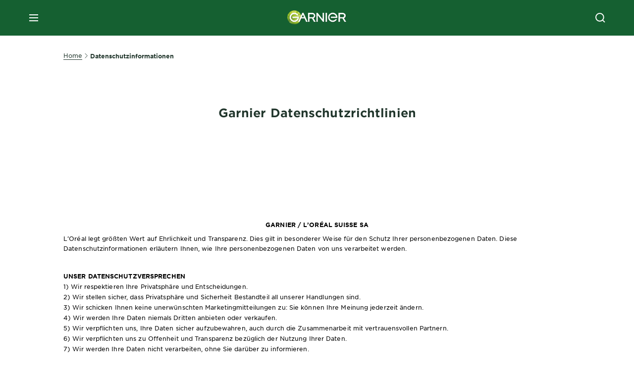

--- FILE ---
content_type: text/html; charset=utf-8
request_url: https://www.garnier.ch/de-ch/datenschutzinformationen
body_size: 124147
content:



<!DOCTYPE html>
<!--[if lt IE 7]>      <html class="no-js lt-ie9 lt-ie8 lt-ie7"> <![endif]-->
<!--[if IE 7]>         <html class="no-js lt-ie9 lt-ie8"> <![endif]-->
<!--[if IE 8]>         <html class="no-js lt-ie9"> <![endif]-->
<!--[if gt IE 8]><!-->
<html class="no-js" lang="de-CH">
<!--<![endif]-->
<head>
    

    <link href="/-/media/project/loreal/brand-sites/garnier/emea/ch/ico/favicon.png?rev=6a0ab52368e64e61a86b5d34cc3c09e9" rel="shortcut icon" />

    <meta name="viewport" content="width=device-width, initial-scale=1" charset="utf-8" />
    <link rel="stylesheet" type="text/css" defer href="/themes/garnier/bundle.css?v=10.87.0-release00000003">
    <script type="text/javascript" defer fetchpriority="high" src="/themes/Garnier/bundle.js?v=10.87.0-release00000003"></script>
        <link rel="stylesheet" type="text/css" href="/themes/garnier/gothamfonts.css" />
        <link href="https://www.garnier.ch/de-ch/datenschutzinformationen" rel="canonical" />
    
    


        <title>L'Oréal Suisse SA Datenschutzinformationen | Garnier</title>






        <link rel="alternate" href="https://www.garnier.ch/de-ch/datenschutzinformationen" hreflang="de-ch" />
        <link rel="alternate" href="https://www.garnier.ch/fr-ch/politique-de-protection-des-donnees-personnelles" hreflang="fr-ch" />

    <link rel="alternate" href="https://www.garnier.de/datenschutzinformationen" hreflang="de-de" />




<meta property="og:title"  content="L'Oréal Suisse SA Datenschutzinformationen" /><meta property="og:url"  content="https://www.garnier.ch/de-ch/datenschutzinformationen" /><meta property="og:description"  content="Mehr über unsere Datenschutzinformationen erfahren." />


<meta  name="description" content="Entdecke alles zu unseren Datenschutz. L’Oréal legt größten Wert auf Ehrlichkeit und Transparenz. Dies gilt in besonderer Weise für den Schutz Ihrer Privatsphäre." />


<meta  name="twitter:description" content="Mehr über unsere Datenschutzinformationen erfahren." /><meta  name="twitter:title" content="L'Oréal Suisse SA Datenschutzinformationen" /><meta  name="twitter:card" content="summary_large_image" />

    <meta name="viewport" content="width=device-width, initial-scale=1"/>
<link rel="preconnect" crossorigin="anonymous" href="https://www.googletagmanager.com/gtm.js?id=GTM-WW8NT3X" as="script">
        <script type="text/plain" class="optanon-category-2">
            if (window.eventBus) {
            window.eventBus.$emit('optanonCategory2', true);
            
            }
        </script>
        <script type="text/plain" class="optanon-category-3">
            if (window.eventBus) {
            window.eventBus.$emit('optanonCategory3', true);
            
            }
        </script>
        <script type="text/plain" class="optanon-category-4">
            if (window.eventBus) {
                window.eventBus.$emit('optanonCategory4', true);
                
            }
        </script>
    <script type="text/javascript">
        var dataLayer = window["dataLayer"] || [];
        dataLayer.push({"brand":"GAR","language":"de","country":"ch","geoIPLocation":"US","siteTypeLevel":"main","pageCategory":"content page::service","uiLoggedStatus":"not logged","masterVersion":"3.2","breadCrumb":"home \u003e privacy-policy","factory":"WSF","website_type":"NON-DTC","product_category":""});
    </script>
    <!-- Google Tag Manager -->
    <link rel="dns-prefetch" href="https://www.googletagmanager.com">
    <link rel="dns-prefetch" href="https://www.google-analytics.com">
    <script type="text/javascript">
        (function(w,d,s,l,i){w[l]=w[l]||[];w[l].push({'gtm.start':
        new Date().getTime(),event:'gtm.js'});var f=d.getElementsByTagName(s)[0],
        j=d.createElement(s),dl=l!='dataLayer'?'&l='+l:'';j.async=true;j.src=
        'https://www.googletagmanager.com/gtm.js?id='+i+dl;f.parentNode.insertBefore(j,f);
        })(window,document,'script','dataLayer',  'GTM-WW8NT3X');
    </script>
    <!-- End Google Tag Manager -->



    
    
</head>
<body class="default-device wireframe-images gotham-fonts">

    <script>document.querySelector('html').classList.remove('no-js')</script>
    <div style="display: none"><?xml version="1.0" encoding="utf-8" ?>
<svg xmlns="http://www.w3.org/2000/svg" xmlns:xlink="http://www.w3.org/1999/xlink">
    <symbol viewBox="0 0 300 300" id="account" xmlns="http://www.w3.org/2000/svg">
        <path class="aacls-1" d="M237.39 210.37a307.06 307.06 0 00-55.22-35.72 1.74 1.74 0 01-1-1.56v-14.85a59.65 59.65 0 10-63.19 0v14.85a1.74 1.74 0 01-1 1.56 307.07 307.07 0 00-55.22 35.72 19.07 19.07 0 00-6.94 14.72v26.7h189.51v-26.7a19.07 19.07 0 00-6.94-14.72z" />
    </symbol>
    <symbol viewBox="0 0 300 300" id="arrow-down" xmlns="http://www.w3.org/2000/svg">
        <path class="abcls-1" d="M150.79 192.57L86.53 130l20.29-20.84 43.41 42.27 42.28-43.41 20.83 20.29z" />
    </symbol>
    <symbol viewBox="0 0 300 300" id="arrow-next" xmlns="http://www.w3.org/2000/svg">
        <path class="acst0" d="M102.4 298.8l-48.8-47.5 99-101.7-101.7-99L98.4 1.8l150.5 146.5z" />
    </symbol>
    <symbol viewBox="0 0 300 300" id="arrow-previous" xmlns="http://www.w3.org/2000/svg">
        <path class="adst0" d="M197.3 298.3l48.6-47.4-98.6-101.3 101.3-98.7-47.4-48.6-149.9 146z" />
    </symbol>
    <symbol viewBox="0 0 272.93 295" id="arrow-reset" xmlns="http://www.w3.org/2000/svg">
        <path class="aecls-1" d="M235.34 229.03a119.3 119.3 0 11-7-169.53l-20.48 21.72 65.08 2.72-8.51-63.84-17.22 18.89a147.35 147.35 0 10-99.56 256h5.53a146.29 146.29 0 00102.64-46.95 14 14 0 00-20.5-19z" />
    </symbol>
    <svg viewBox="0 0 16 16" id="arrow-right" fill="none" xmlns="http://www.w3.org/2000/svg">
        <path d="M6 12L10 8L6 4" stroke="currentColor" stroke-width="2"/>
    </svg>
    <symbol viewBox="0 0 300 300" id="arrow-slider-next" xmlns="http://www.w3.org/2000/svg">
        <path class="afcls-1" d="M115.45 81.31l70.41 68.56-68.56 70.41" />
    </symbol>
    <symbol viewBox="0 0 300 300" id="arrow-slider-previous" xmlns="http://www.w3.org/2000/svg">
        <path class="agcls-1" d="M185.86 81.31l-70.41 68.56 68.56 70.41" />
    </symbol>
    <svg width="30" height="30" id="arrow-top-rounded" viewBox="0 0 30 30" fill="none" xmlns="http://www.w3.org/2000/svg">
      <path d="M22.5 18.75L15 11.25L7.5 18.75" stroke="#156031" stroke-width="2.5"/>
    </svg>

    <symbol viewBox="0 0 300 300" id="arrows-updown" xmlns="http://www.w3.org/2000/svg">
        <path d="M75 50.9l75 75-21.4 21.4-38.4-38.4v139H59.8v-139l-38.4 38.4L0 125.9zm150 197l75-75-21.4-21.5-38.4 38.5v-139h-30.4v139l-38.4-38.5-21.4 21.5z" />
    </symbol>
    <symbol fill="none" viewBox="0 0 201 98" id="back-arrow-quiz" xmlns="http://www.w3.org/2000/svg">
        <path d="M47.5 1L1 48.5 47.5 97 59 86 30.5 57h170V40.5h-170l28.5-28L47.5 1z" fill="#CBCBCB" stroke="#CBCBCB" />
    </symbol>
    <symbol viewBox="0 0 20 20" id="before-after" xmlns="http://www.w3.org/2000/svg">
        <path d="M10.909 0v20H9.091V0zM8.182 0v1.818H1.488v16.364h6.694V20H0V0zM20 18.182V20h-1.818v-1.818zm-2.727 0V20h-1.818v-1.818zm-2.728 0V20h-2.727v-1.818zM20 14.545v1.819h-1.818v-1.819zm0-3.636v1.818h-1.818v-1.818zm0-3.636v1.818h-1.818V7.273zm0-3.637v1.819h-1.818V3.636zM14.545 0v1.818h-2.727V0zm2.728 0v1.818h-1.818V0zM20 0v1.818h-1.818V0z" data-name="00_Global-Guidelines/Icons/02_20px-Med-Icon/Before-After" />
    </symbol>
    <symbol viewBox="0 0 300 300" id="burger" xmlns="http://www.w3.org/2000/svg">
        <path class="alcls-1" d="M45 85.3h210v27.54H45zm0 51.63h210v27.54H45zm0 51.64h210v27.54H45z" />
    </symbol>
    <symbol viewBox="0 0 300 300" id="cart" xmlns="http://www.w3.org/2000/svg">
        <path class="amcls-1" d="M222.57 49.15l-5.18 27.91L31 78l23.21 104.43 143.61.21-6.46 34.82H65.86v17.41h17.7a14.51 14.51 0 1028.43 0h47a14.51 14.51 0 1028.43 0h17.7l35.49-168.31H269V49.15z" />
    </symbol>
    <symbol viewBox="0 0 300 300" id="chat" xmlns="http://www.w3.org/2000/svg">
        <path class="ancls-1" d="M211.82 63H87.68a42.42 42.42 0 00-42.43 42.43V144a42.39 42.39 0 0040.4 42.32V234a2.37 2.37 0 004 1.77l54-49.42c.51-.46-.27.82-.27.15h68.51a42.42 42.42 0 0042.36-42.5v-38.61A42.42 42.42 0 00211.82 63z" />
    </symbol>
    <symbol viewBox="0 0 300 300" id="chat-with-dots" xmlns="http://www.w3.org/2000/svg">
        <path d="M211.9 63.6H88.4c-23.3 0-42.2 18.9-42.2 42.2v38.4c0 22.5 17.7 41 40.2 42.1v47.3c0 1.3 1 2.4 2.4 2.4.6 0 1.2-.2 1.6-.6l53.6-49.1c.5-.4-.3.8-.3.1h68.1c23.3 0 42.1-18.9 42.1-42.2v-38.4c.1-23.3-18.8-42.1-42-42.2z" />
        <circle cx="108" cy="126.2" r="11.2" fill="#fff" />
        <circle cx="156.7" cy="126.2" r="11.2" fill="#fff" />
        <circle cx="205.4" cy="126.2" r="11.2" fill="#fff" />
    </symbol>
    <symbol viewBox="0 0 15 15" id="close" xmlns="http://www.w3.org/2000/svg">
        <path class="apst0" d="M.4 1.1l13.5 13.5 1-1L1.4.1l-1 1z" />
        <path class="apst0" d="M14.9 1.1L1.4 14.6l-1-1L13.9.1l1 1z" />
    </symbol>
    <symbol viewBox="0 0 80 48" id="email" xmlns="http://www.w3.org/2000/svg">
        <path class="aqcls-1" d="M74 0H6a6 6 0 00-6 6v36a6 6 0 006 6h68a6 6 0 006-6V6a6 6 0 00-6-6zm1.78 42.88L57.5 26.69 76 12.59V42a1.88 1.88 0 01-.22.88zM4 42V12.49l18 13.77-18 16A1.79 1.79 0 014 42zm21.3-13.27l10.52 8a7.94 7.94 0 004.24 1.55 8 8 0 004.25-1.55l10-7.59L71.01 44H8.06zM6 4h68a2 2 0 012 2v1.57L42 33.24a4.4 4.4 0 01-2 .84 4.44 4.44 0 01-2-.84L4 7.46V6a2 2 0 012-2z" />
    </symbol>
    <symbol viewBox="0 0 300 300" id="facebook" xmlns="http://www.w3.org/2000/svg">
        <path class="arcls-1" d="M51.78 52.23v196.83h196.83V52.23zM183 109.64h-15.77c-5.05 0-8.83 2.07-8.83 7.29V126H183l-2 24.6h-22.6v65.61h-24.6v-65.57h-16.4V126h16.4v-15.73c0-16.58 8.73-25.24 28.38-25.24H183z" />
    </symbol>
    <symbol viewBox="0 0 300 300" id="google" xmlns="http://www.w3.org/2000/svg">
        <path class="ascls-1" d="M51.68 52.23v196.83h196.83V52.23zm71.08 136.69a38.28 38.28 0 110-76.55 36.7 36.7 0 0125.65 10l-10.39 10a21.57 21.57 0 00-15.25-5.9 24.17 24.17 0 000 48.34c15.15 0 20.83-10.88 21.71-16.51h-21.72v-13.12h36.14a34.43 34.43 0 01.61 6.34c-.01 21.86-14.66 37.4-36.75 37.4zm92.94-32.8h-16.4v16.4h-10.93v-16.4H172v-10.94h16.4v-16.4h10.9v16.4h16.4z" />
    </symbol>
    <symbol viewBox="0 0 300 300" id="home" xmlns="http://www.w3.org/2000/svg">
        <path class="atcls-1" d="M149.48 51.52l-84.04 68.76v129.88h168.08V120.28l-84.04-68.76z" />
        <path class="atcls-1" d="M233.52 251.66H65.44a1.5 1.5 0 01-1.5-1.5V120.28a1.5 1.5 0 01.55-1.16l84-68.76a1.5 1.5 0 011.9 0l84 68.76a1.5 1.5 0 01.55 1.16v129.88a1.5 1.5 0 01-1.42 1.5zm-166.58-3H232V121l-82.52-67.54L66.94 121z" />
    </symbol>
    <symbol viewBox="0 0 49 49" id="info" xmlns="http://www.w3.org/2000/svg">
        <path class="aucls-1" d="M24.5 4A20.5 20.5 0 114 24.5 20.53 20.53 0 0124.5 4m0-4A24.5 24.5 0 1049 24.5 24.5 24.5 0 0024.5 0z" />
        <path class="aucls-1" d="M20.07 35.63h.3c.26 0 .52-.06.78-.11a11.31 11.31 0 005.29-3.08 13.47 13.47 0 001.58-1.94c.11-.16-.05-.5-.08-.75-.23.06-.52 0-.68.2-.58.55-1.11 1.16-1.69 1.72a6 6 0 01-1.21.92c-.51.28-.87 0-.8-.57a4.9 4.9 0 01.29-1.06c.73-1.9 1.49-3.78 2.2-5.68a33.75 33.75 0 001.26-3.88 2 2 0 00-1.81-2.62 6.26 6.26 0 00-1.93.08c-2.66.53-4.52 2.26-6.15 4.29a.62.62 0 00-.17.33.93.93 0 00.15.59.57.57 0 00.55 0 11.52 11.52 0 00.93-.92c.59-.58 1.16-1.17 1.77-1.71.32-.27.75-.53 1.15-.21s.14.74 0 1.11c-.91 2.21-1.88 4.41-2.74 6.65a26.83 26.83 0 00-1.23 4.1c-.39 1.63.47 2.54 2.24 2.54zm6.87-23.53a3 3 0 00-3 2.9 2.36 2.36 0 002.55 2.41 3 3 0 003.01-2.91 2.37 2.37 0 00-2.56-2.4z" />
        <path class="aucls-1" d="M20.07 35.63c-1.77 0-2.63-.91-2.29-2.57a26.83 26.83 0 011.23-4.1c.86-2.24 1.83-4.44 2.74-6.65.15-.37.42-.79 0-1.11s-.83-.06-1.15.21c-.61.54-1.18 1.13-1.77 1.71a11.52 11.52 0 01-.93.92.57.57 0 01-.55 0 .93.93 0 01-.15-.59.62.62 0 01.17-.33c1.63-2 3.49-3.76 6.15-4.29a6.26 6.26 0 011.98-.05 2 2 0 011.85 2.58 33.75 33.75 0 01-1.26 3.88c-.71 1.9-1.47 3.78-2.2 5.68a4.9 4.9 0 00-.29 1.06c-.07.58.29.85.8.57a6 6 0 001.21-.92c.58-.56 1.11-1.17 1.69-1.72.16-.15.45-.14.68-.2 0 .25.19.59.08.75a13.47 13.47 0 01-1.58 1.95 11.31 11.31 0 01-5.33 3.09c-.26 0-.52.08-.78.11zm6.87-23.53a2.37 2.37 0 012.56 2.4 3 3 0 01-3.08 2.87 2.36 2.36 0 01-2.55-2.41 3 3 0 013.07-2.86z" />
    </symbol>
    <symbol viewBox="0 0 300 300" id="instagram" xmlns="http://www.w3.org/2000/svg">
        <path class="avcls-1" d="M172.07 150.64a21.87 21.87 0 11-21.87-21.87 21.87 21.87 0 0121.87 21.87zm31.54-26.51c.31 6.91.38 9 .38 26.51s-.07 19.59-.38 26.51c-.82 17.63-9.1 26.09-26.89 26.89-6.92.31-9 .39-26.52.39s-19.6-.07-26.51-.38c-17.83-.81-26.09-9.28-26.89-26.89-.32-6.93-.39-9-.39-26.52s.07-19.59.39-26.51c.81-17.65 9.1-26.09 26.89-26.89 6.92-.32 9-.39 26.51-.39s19.6.07 26.51.38c17.78.77 26.08 9.26 26.9 26.91zm-19.72 26.51a33.69 33.69 0 10-33.69 33.69 33.69 33.69 0 0033.68-33.69zm9.2-35a7.87 7.87 0 10-7.87 7.87 7.88 7.88 0 007.87-7.89zm55.52-63.4v196.82H51.78V52.23zm-32.8 98.41c0-17.81-.07-20.05-.39-27-1.07-23.8-14.31-37.07-38.16-38.16-7-.33-9.23-.4-27.06-.4s-20 .07-27 .39C99.31 86.52 86.08 99.74 85 123.59c-.32 7-.39 9.24-.39 27.06s.07 20.05.39 27c1.1 23.83 14.32 37.08 38.17 38.17 7 .32 9.23.39 27 .39s20.05-.07 27.06-.39c23.8-1.09 37.09-14.31 38.16-38.17.34-6.96.41-9.19.41-27.01z" />
    </symbol>
    <symbol viewBox="0 0 100 100" preserveAspectRatio="xMidYMid" class="awlds-ripple" style="background:0 0" id="loading-animation" xmlns="http://www.w3.org/2000/svg">
        <circle cx="50" cy="50" r="40" fill="none" stroke="#eef7db" stroke-width="3">
            <animate attributeName="r" calcMode="spline" values="0;40" keyTimes="0;1" dur="1.2" keySplines="0 0.2 0.8 1" begin="-0.6s" repeatCount="indefinite" />
            <animate attributeName="opacity" calcMode="spline" values="1;0" keyTimes="0;1" dur="1.2" keySplines="0.2 0 0.8 1" begin="-0.6s" repeatCount="indefinite" />
        </circle>
        <circle cx="50" cy="50" r="25.953" fill="none" stroke="#B4C832" stroke-width="3">
            <animate attributeName="r" calcMode="spline" values="0;40" keyTimes="0;1" dur="1.2" keySplines="0 0.2 0.8 1" begin="0s" repeatCount="indefinite" />
            <animate attributeName="opacity" calcMode="spline" values="1;0" keyTimes="0;1" dur="1.2" keySplines="0.2 0 0.8 1" begin="0s" repeatCount="indefinite" />
        </circle>
    </symbol>
    <symbol viewBox="0 0 300 300" id="location" xmlns="http://www.w3.org/2000/svg">
        <path class="axcls-1" d="M202.67 77.74a61.43 61.43 0 00-52.56-30.18c-44 0-72.44 46.17-55 85.58 17.4 40.13 36.93 79.9 55 119.67l29.83-65c9.23-19.89 21.31-40.84 27.34-62.15 4.63-15.96 4.27-32.66-4.61-47.92zM150.12 136a29.83 29.83 0 1129.83-29.83A29.83 29.83 0 01150.12 136z" />
    </symbol>
    <symbol viewBox="0 0 15 15" id="minus" xmlns="http://www.w3.org/2000/svg">
        <path class="ayst0" d="M17.2 8H-1.9V6.6h19.1V8z" />
    </symbol>
    <symbol viewBox="0 0 300 300" id="pinterest" xmlns="http://www.w3.org/2000/svg">
        <path class="azcls-1" d="M51.78 52.23v196.83h196.83V52.23zm98.41 164a65.54 65.54 0 01-19.43-2.93c2.67-4.35 6.67-11.5 8.15-17.21l4.09-15.56c2.14 4.08 8.39 7.53 15 7.53 19.79 0 34-18.2 34-40.81 0-21.68-17.69-37.89-40.45-37.89-28.31 0-43.35 19-43.35 39.7 0 9.63 5.13 21.6 13.32 25.42 1.24.57 1.9.32 2.2-.88l1.82-7.44a2 2 0 00-.46-1.89c-2.71-3.28-4.88-9.33-4.88-15 0-14.48 11-28.47 29.62-28.47 16.12 0 27.4 11 27.4 26.7 0 17.75-9 30-20.63 30-6.45 0-11.27-5.32-9.72-11.86 1.85-7.8 5.44-16.21 5.44-21.85 0-5-2.71-9.24-8.3-9.24-6.59 0-11.88 6.82-11.88 15.94a23.71 23.71 0 002 9.74s-6.5 27.5-7.69 32.62c-1.32 5.67-.8 13.63-.23 18.81a65.61 65.61 0 1123.93 4.52z" />
    </symbol>
    <symbol viewBox="0 0 15 15" id="plus" xmlns="http://www.w3.org/2000/svg">
        <path class="bast0" d="M7-2.2v19.1h1.4V-2.2H7z" />
        <path class="bast0" d="M17.2 8H-1.9V6.6h19.1V8z" />
    </symbol>
    <symbol fill="none" viewBox="0 0 24 24" id="arrowhead-previous" xmlns="http://www.w3.org/2000/svg">
        <path d="M15 6l-6 6 6 6" stroke="#21362C" stroke-width="2"/>
    </symbol>
    <symbol fill="none" viewBox="0 0 24 24" id="arrowhead-next" xmlns="http://www.w3.org/2000/svg">
        <path d="M9 18l6-6-6-6" stroke="#21362C" stroke-width="2"/>
    </symbol>
    <symbol fill="none" viewBox="0 0 18 18" id="arrowhead-S-right" xmlns="http://www.w3.org/2000/svg">
        <path d="M6.75 13.5l4.5-4.5-4.5-4.5" stroke="currentColor" stroke-width="2"/>
    </symbol>
    <symbol viewBox="0 0 126 135" id="rounded-arrow-quiz" xmlns="http://www.w3.org/2000/svg">
        <path d="M17.636 76h-16.5c-2 20 18 56.5 61.5 57.5s61-39.5 62-55-3-49-37-64c-27.2-12-51.666-1.667-60.5 5V1h-16l-2 46.5 48.5 2.5V33h-18.5c8.8-8 23.667-8 30-7 36 5.6 41.334 37.333 39.5 52.5-4 16-20.2 46.1-53 38.5-32.8-7.6-39-30.5-38-41z"/>
    </symbol>
    <symbol viewBox="0 0 300 300" id="search" xmlns="http://www.w3.org/2000/svg">
        <path class="bccls-1" d="M244.92 225.37l-46.61-46.61a79.54 79.54 0 10-22.5 20.83L223.25 247zM77.72 132.2a56.6 56.6 0 1156.6 56.6 56.66 56.66 0 01-56.6-56.6z" />
    </symbol>
    <symbol viewBox="0 0 300 300" id="share" xmlns="http://www.w3.org/2000/svg">
        <circle cx="151" cy="150.5" r="99" />
        <path fill="#fff" d="M176.6 172.2c-5.1 0-10.1 1.7-14.1 4.9L129.9 159c1.6-4.7 1.6-9.8 0-14.6l34.3-19.2c10.7 6.9 24.9 3.8 31.8-6.9 6.9-10.7 3.8-24.9-6.9-31.8-10.7-6.9-24.9-3.8-31.8 6.9-2.4 3.7-3.7 8.1-3.6 12.5 0 3.4.7 6.8 2.3 9.8l-33 18.4c-9.7-8.2-24.2-7.1-32.4 2.6s-7.1 24.2 2.6 32.4c8.6 7.3 21.3 7.3 29.8 0l32.2 17.8c-1 2.6-1.5 5.4-1.5 8.1-.1 12.7 10.1 23.1 22.8 23.2 12.7.1 23.1-10.1 23.2-22.8s-10.1-23.1-22.8-23.2c-.2.1-.2.1-.3 0z" />
    </symbol>
    <symbol viewBox="0 0 155.139 155.139" id="sign-in-facebook" xmlns="http://www.w3.org/2000/svg">
        <path d="M89.584 155.139V84.378h23.742l3.562-27.585H89.584V39.184c0-7.984 2.208-13.425 13.67-13.425l14.595-.006V1.08C115.325.752 106.661 0 96.577 0 75.52 0 61.104 12.853 61.104 36.452v20.341H37.29v27.585h23.814v70.761h28.48z" fill="#fff" />
    </symbol>
    <symbol viewBox="0 0 300 300" id="star" xmlns="http://www.w3.org/2000/svg">
        <path class="bfcls-1" d="M83.59 252l66.65-48.32L216.76 252l-25.38-78.33 66.48-48.25h-82.19l-25.43-78.25-25.41 78.25H42.48l66.54 48.25L83.59 252z" />
    </symbol>
    <symbol viewBox="0 0 29 21.96" id="tryon-camera" xmlns="http://www.w3.org/2000/svg">
        <path class="bgcls-1" d="M21.78 4l-2.34-4H9.56L7.22 4H0v18h29V4zM28 21H1V5h6.79l2.34-4h8.74l2.34 4H28z" />
        <path class="bgcls-1" d="M14.5 9.55a2.5 2.5 0 11-2.5 2.5 2.5 2.5 0 012.5-2.5m0-1a3.5 3.5 0 103.5 3.5 3.5 3.5 0 00-3.5-3.5z" />
        <path class="bgcls-1" d="M14.5 5.52A6.5 6.5 0 118 12a6.51 6.51 0 016.5-6.5m0-1A7.5 7.5 0 1022 12a7.5 7.5 0 00-7.5-7.5z" />
    </symbol>
    <symbol viewBox="0 0 22.4 19" id="tryon-reload" xmlns="http://www.w3.org/2000/svg">
        <path class="bhcls-1" d="M12.4 0A9.57 9.57 0 003 8.3L.82 5.22 0 5.79l3.11 4.5 4.5-3.11-.56-.82-3 2.14a8.56 8.56 0 018.4-7.5c4.94 0 9 3.57 9 8.5s-4 8.5-9 8.5a9 9 0 01-5.88-2.21l-.58.82A9.89 9.89 0 0012.45 19c5.49 0 10-4 10-9.5S17.9 0 12.4 0z" />
    </symbol>
    <symbol viewBox="0 0 29 25" id="tryon-upload" xmlns="http://www.w3.org/2000/svg">
        <path class="bicls-1" d="M18.37 13.16L14.5 9.29l-3.87 3.87.71.71L14 11.21V25h1V11.21l2.66 2.66.71-.71z" />
        <path class="bicls-1" d="M29 0H0v18h10.63v-1H1V1h27v16h-9.63v1H29V0z" />
    </symbol>
    <symbol viewBox="0 0 300 300" id="twitter" xmlns="http://www.w3.org/2000/svg">
        <path class="bjcls-1" d="M50.78 52.23v196.83h196.83V52.23zM205.47 128c1.71 37.87-26.53 80.09-76.52 80.09A76.16 76.16 0 0187.68 196a54.17 54.17 0 0039.86-11.15 26.94 26.94 0 01-25.14-18.7 27.07 27.07 0 0012.15-.46A27 27 0 0193 138.93a26.78 26.78 0 0012.19 3.37 27 27 0 01-8.33-35.95 76.44 76.44 0 0055.49 28.13 26.94 26.94 0 0145.88-24.55 53.87 53.87 0 0017.1-6.53 27 27 0 01-11.83 14.89 54 54 0 0015.46-4.24A55 55 0 01205.47 128z" />
    </symbol>
    <symbol viewBox="0 0 107 59" id="up-arrow" xmlns="http://www.w3.org/2000/svg">
        <path d="M107.4 54.9L53.9.3.4 54.9 4 58.6 53.9 7.7l49.9 50.9z" />
    </symbol>
    <symbol viewBox="0 0 300 300" id="video" xmlns="http://www.w3.org/2000/svg">
        <path class="blcls-1" d="M126.93 113.88v79.35l66.13-39.67-66.13-39.68z" />
        <path class="blcls-1" d="M150.07 47.75a102.5 102.5 0 10102.5 102.5 102.5 102.5 0 00-102.5-102.5zm0 181.85a79.35 79.35 0 1179.35-79.35 79.35 79.35 0 01-79.35 79.35z" />
    </symbol>
    <symbol viewBox="0 0 20 20" id="video-pdp" xmlns="http://www.w3.org/2000/svg">
        <path d="M10 0A10 10 0 110 10 10 10 0 0110 0zm0 2.259A7.741 7.741 0 1017.741 10 7.741 7.741 0 0010 2.259zM7.8 6.4l6.4 3.9-6.4 3.9z" data-name="00_Global-Guidelines/Icons/02_20px-Med-Icon/Video" />
    </symbol>
    <symbol viewBox="0 0 300 300" id="youtube" xmlns="http://www.w3.org/2000/svg">
        <path class="bncls-1" d="M164.68 168.31c-2.36 0-4.39 1.51-5.88 3.32V156.1h-6.68v48.22h6.68v-2.72a7.58 7.58 0 006.28 3.18c4.4 0 6-3.42 6-7.82v-19.74c.04-4.82-1.56-8.91-6.4-8.91zm-.36 27.69a4.07 4.07 0 01-.57 2.45c-.73 1-2.3.91-3.39.37l-1.57-1.25v-22.18l1.37-1.08a2.75 2.75 0 013.45.58 4.45 4.45 0 01.71 2.73zM142 126v-17.34c0-2.05.94-3.56 2.9-3.56 2.13 0 3 1.47 3 3.56V126c0 2-1 3.53-2.9 3.53s-3-1.53-3-3.53zm-15.16 37.07h-7.71v41.23h-7.45v-41.19H104v-7h22.87zm12.16 5.68h6.62v35.58H139v-3.93a14.42 14.42 0 01-3.81 3.31c-3.57 2-8.46 2-8.46-5.22v-29.74h6.61V196c0 1.44.34 2.39 1.76 2.39s3.08-1.66 3.89-2.67zM50.78 52.23v196.83h196.83V52.23zM161 98.32h6.95v28.63c0 1.51.36 2.52 1.85 2.52s3.24-1.74 4.08-2.8V98.32h6.95v37.36h-6.95v-4.13c-3 3.58-5.93 4.67-8 4.67-3.72 0-4.85-3-4.85-6.67V98.32zM145.07 98a9.75 9.75 0 0110 10v18.31c0 6.27-4.4 10-10 10-6.73 0-10.18-3.42-10.18-10V108c0-6 4.11-10 10.18-10zM116.9 85l5.4 20.24 5-20.24h7.95l-9.1 30.1v20.54h-7.82v-20.51L109 85zm69.65 130.5c-14.23 1-60.5 1-74.71 0-15.4-1-17.2-10.39-17.31-34.81.11-24.46 1.93-33.76 17.31-34.81 14.21-1 60.48-1 74.71 0 15.4 1 17.2 10.39 17.31 34.81-.11 24.49-1.92 33.78-17.31 34.84zm-.39-47.67c-6 0-10 4.28-10 10.46v16c0 6.41 3.23 11 9.55 11 7 0 9.91-4.15 9.91-11v-2.67h-6.81v2.47c0 3.1-.16 5-3 5s-2.89-2.31-2.89-5v-6.71h12.65v-9.05c0-6.44-3.06-10.47-9.4-10.47zm2.6 14h-5.84v-3.6c0-2.44.51-4.17 3-4.17s2.89 1.76 2.89 4.17z" />
    </symbol>
    <symbol viewBox="0 0 300 300" id="zoom-minus" xmlns="http://www.w3.org/2000/svg">
        <path class="bocls-1" d="M245.21 226l-46.83-46.83a79.92 79.92 0 10-22.61 20.93l47.67 47.67zm-168-93.61a56.87 56.87 0 1156.87 56.87 56.93 56.93 0 01-56.86-56.89z" />
        <path class="bocls-1" d="M106.28 142.92v-14.98h59.91v14.98z" />
    </symbol>
    <symbol viewBox="0 0 300 300" id="zoom-plus" xmlns="http://www.w3.org/2000/svg">
        <path class="bpcls-1" d="M245.21 226l-46.83-46.83a79.92 79.92 0 10-22.61 20.93l47.67 47.67zm-168-93.61a56.87 56.87 0 1156.87 56.87 56.93 56.93 0 01-56.86-56.89z" />
        <path class="bpcls-1" d="M166.19 127.94h-22.47v-22.47h-14.97v22.47h-22.47v14.97h22.47v22.47h14.97v-22.47h22.47v-14.97z" />
    </symbol>
    <symbol viewBox="0 0 40 40" id="co2" xmlns="http://www.w3.org/2000/svg">
        <g fill="none" fill-rule="evenodd">
            <circle stroke="#969696" fill="#FFF" cx="20" cy="20" r="19.5" />
            <path d="M10.954 16.745c1.133 0 2.056.626 2.67 1.809h3.043c-.745-2.96-3.043-4.803-5.729-4.803a5.674 5.674 0 00-4.19 1.776A6.09 6.09 0 005 19.873c0 1.776.55 3.264 1.634 4.465 1.099 1.244 2.653 1.94 4.272 1.911 2.767 0 4.952-1.776 5.712-4.701H13.56c-.614 1.116-1.57 1.725-2.654 1.725-1.585 0-3.01-1.472-3.01-3.383a3.213 3.213 0 01.897-2.244 2.937 2.937 0 012.161-.901M23.775 13.75a6.214 6.214 0 00-4.427 1.762 6.111 6.111 0 00-1.848 4.36c0 1.781.58 3.273 1.727 4.477a6.052 6.052 0 004.531 1.9 6.193 6.193 0 004.48-1.882 6.226 6.226 0 001.761-4.443c-.028-3.398-2.798-6.145-6.224-6.173m-.017 9.513c-1.676 0-3.198-1.458-3.198-3.357a3.15 3.15 0 011.583-2.752 3.203 3.203 0 013.195 0 3.15 3.15 0 011.583 2.752c0 1.967-1.42 3.357-3.163 3.357M35 21.274c0-1.003-.787-1.69-2.083-1.69-1.264 0-2.075.833-2.084 2.16h1.473c0-.04-.008-.09-.008-.13 0-.526.242-.825.61-.825.36 0 .578.235.578.639 0 .81-.87 1.764-2.62 2.767v1.222h4.118V24.13H32.9c1.397-.874 2.1-1.925 2.1-2.856" fill="#969696" fill-rule="nonzero" />
        </g>
    </symbol>
    <symbol viewBox="0 0 40 40" id="picto-water" xmlns="http://www.w3.org/2000/svg">
        <g fill="none" fill-rule="evenodd">
            <circle stroke="#969696" fill="#FFF" cx="20" cy="20" r="19.5" />
            <path d="M20.412 7.7a.542.542 0 00-.838 0c-1.78 2.346-8.434 11.516-8.434 15.836.025 4.958 3.982 8.964 8.854 8.964 4.872 0 8.83-4.006 8.854-8.964 0-4.32-6.653-13.49-8.435-15.836m2.32 21.622a.774.774 0 01-.337.051.89.89 0 01-.787-.462c-.153-.396.04-.834.45-1.025 3.319-1.231 3.036-4.924 2.98-4.976a.75.75 0 01.371-.695.915.915 0 01.847-.052c.272.123.45.369.47.645.224 1.641-.45 5.18-3.994 6.514" fill="#969696" fill-rule="nonzero" />
        </g>
    </symbol>
    <symbol viewBox="0 0 40 40" id="picto-tryon" xmlns="http://www.w3.org/2000/svg">
        <path fill="#004532" d="M0 0h40v40H0z" />
        <path d="M25.7 0c-.1.2-.2.4-.3.5-.8 1.1-1.8 2.2-2.8 3.2C24 4.2 34 7.6 36.5 17.8c2.4 10.1-4.3 15.8-4.6 16.1-.3.3-.8.2-1.1-.1-.3-.3-.2-.8.1-1.1 3.1-2.9 4.7-7.1 4.5-11.3-.7 2.8-1.7 5.4-3.1 7.9-1.1 1.9-2.5 3.6-4.2 5.1V40h-1.6v-4.5c-1.9 1.2-4.2 1.9-6.5 1.9h.4c.1.1.1.2.1.4v1.6c0 .3-.2.6-.5.6s-.5-.3-.5-.6v-1.6c0-.1 0-.3.1-.4-2-.1-4-.6-5.7-1.7V40h-1.6v-5.5c-4.6-3.9-7-11-7.5-16.1C1.6 21.7.6 25 1.7 28.1c1.9 5 5.5 4 5.7 3.9.3-.1.6 0 .9.2.2.2.3.5.3.8-.1.3-.3.5-.6.6-.5.1-1 .2-1.5.2-1.8 0-4.7-1-6.4-5.1 0-.1-.1-.3-.1-.6v-2.9-2.3c0-2.2 2.4-4.9 5.6-7.6 1-.9 2.5-2 4.3-3.3 4.5-3.4 11.2-8.3 13.7-12h2.1zM0 34c.1.1.1.2.2.3.1.2 2.8 4.4 10 4 .4 0 .8.3.8.8s-.3.8-.7.9h-.9c-5 0-9-2.7-9.4-3.5v-1.2V34zm40-4v4c-1 1.9-2.3 3.6-3.9 4.9-.1 0-.2.1-.3.1-.3 0-.5-.1-.7-.4-.2-.4-.1-.9.2-1.1 2.3-1.9 3.9-4.6 4.7-7.5zM21.6 4.8c-.4.3-.7.6-1.1 1v1.3c0 .3-.2.6-.5.6s-.5-.3-.5-.6v-.4c-2.7 2.4-5.6 4.6-8.5 6.8-1.7 1.3-3.2 2.4-4.2 3.3l-.4.4C6.6 23.1 10.6 36 20 36c10.1 0 14.4-13.7 14.4-19.3C31.4 8 21.7 5 21.6 4.8zM20 32.4c.3 0 .5.3.5.6v1.6c0 .3-.2.6-.5.6s-.5-.3-.5-.6V33c0-.3.2-.6.5-.6zm1.3-5.4c.2 0 .5.1.6.3 0 0 .7.6 1 .9.1.1.1.1.2.1.4.1.9.1.9.3 0 .3 0 .5-.9.6-.1 1-1.7 1.8-3.1 1.8s-3-.8-3.1-1.9c-.9-.1-.9-.3-.9-.6 0-.2.4-.1.9-.3.1 0 .1 0 .1-.1l1.1-.9c.2-.1.5-.2.7-.3.4 0 .8.1 1.2.4.4-.2.8-.3 1.3-.3zm-1.2 1.4H20c-.1 0-.4.1-.5.1-.1 0-.1.1-.3.1-.2.1-.3.1-.5.1l-.1.1c0 .2.6.1 1.4.1.8 0 1.4.1 1.3-.1 0-.1 0-.1-.1-.1-.2 0-.3-.1-.5-.1-.1 0-.2-.1-.3-.1-.2-.1-.3-.1-.5-.1h.2zM19 23.2c.4.4.7.6 1 .6.4 0 .7-.2 1.1-.6.2-.2.6-.2.8 0s.2.6 0 .8c-.4.5-.9.7-1.3.9v1.3c0 .3-.2.6-.5.6s-.5-.3-.5-.6v-1.3c-.5-.1-.9-.5-1.4-.9-.2-.2-.2-.6 0-.8.2-.3.5-.2.8 0zm1-4c.3 0 .5.3.5.6v1.6c0 .3-.2.6-.5.6s-.5-.3-.5-.6v-1.6c0-.3.2-.6.5-.6zM13.1 14c1.4 0 2.6.7 3.7 1.9.2.2.2.5 0 .7-.2.2-.5.2-.6 0-.6-.7-1.3-1.2-2-1.4.3.3.5.7.5 1.2 0 .9-.8 1.6-1.7 1.6-.9 0-1.7-.7-1.7-1.6 0-.4.1-.8.4-1-.2.1-.3.2-.5.4l-.1.1-.3.3c-.2.2-.4.4-.6.5-.6.4-1.3.4-2 .2-.2-.1-.4-.4-.3-.6.1-.3.3-.4.6-.3.5 0 1-.1 1.4-.3.1-.1.2-.1.3-.3l.1-.1.3-.3c.7-.7 1.4-1 2.5-1zm13.8 0c1.1 0 1.8.3 2.5 1l.3.3.1.1.3.3c.4.2.9.3 1.3.1.2-.1.5.1.6.3.1.3 0 .5-.3.6-.7.3-1.4.2-2-.2-.2-.1-.4-.3-.6-.5-.1 0-.3-.3-.3-.3l-.1-.1c-.2-.1-.3-.3-.5-.4.2.3.4.6.4 1 0 .9-.8 1.6-1.7 1.6-.9 0-1.7-.7-1.7-1.6 0-.5.2-.9.5-1.2-.7.2-1.4.7-2 1.4-.2.2-.5.2-.6 0-.2-.2-.2-.5 0-.7 1.1-1 2.4-1.7 3.8-1.7zm-6.9.4c.3 0 .5.3.5.6v1.6c0 .3-.2.6-.5.6s-.5-.3-.5-.6V15c0-.3.2-.6.5-.6zM31 0c4 2.5 7.2 6.4 9 11v5C38.2 9 34.2 3.5 28.8.7c-.3-.2-.6-.4-.8-.7h3zM20 9.6c.3 0 .5.3.5.6v1.6c0 .3-.2.6-.5.6s-.5-.3-.5-.6v-1.6c0-.3.2-.6.5-.6zM12 0C8.4 3.5 4.4 6.5 0 9v-.4-1.3C3.4 5.1 6.6 2.6 9.7 0H12zm8 0c.3 0 .5.3.5.6v1.6c0 .3-.2.6-.5.6s-.5-.3-.5-.6V.6c0-.3.2-.6.5-.6z"
              fill="#fff" />
        <path opacity=".5" fill="#004532" d="M20 0h20v40H20z" />
    </symbol>
    <symbol viewBox="0 0 30 25" id="picto-camera" xmlns="http://www.w3.org/2000/svg">
        <path d="M15.15 2a1.62 1.62 0 011.281.64l2.021 2.619h4.045c1.377 0 2.5 1.148 2.503 2.56v12.446c0 1.416-1.123 2.568-2.503 2.568H2.503C1.123 22.833 0 21.681 0 20.265V7.822c0-1.416 1.123-2.568 2.503-2.568h4.046l2.026-2.616c.306-.399.77-.633 1.271-.638zM12.5 8a6 6 0 100 12 6 6 0 000-12zm0 2a4 4 0 110 8 4 4 0 010-8z" fill-rule="evenodd" />
    </symbol>
    <symbol viewBox="0 0 15 20" id="picto-upload" xmlns="http://www.w3.org/2000/svg">
        <path d="M15 14v1.2H0V14h15zM7.497 2L12.3 7.486H8.869v5.485h-2.74V7.486H2.7L7.497 2z" fill-rule="evenodd" />
    </symbol>
    <symbol fill="none" viewBox="0 0 25 25" id="warning-icon" xmlns="http://www.w3.org/2000/svg">
        <path d="M12.5 25C19.404 25 25 19.404 25 12.5S19.404 0 12.5 0 0 5.596 0 12.5 5.596 25 12.5 25z" fill="#DF733D"/>
        <path d="M11.92 14.192h1.344l.752-7.072V6.8h-2.848v.32l.752 7.072zM11.296 18h2.592v-2.56h-2.592V18z" fill="#fff"/>
    </symbol>
    <symbol fill="none" viewBox="0 0 18 16" id="filters" xmlns="http://www.w3.org/2000/svg"><path fill-rule="evenodd" clip-rule="evenodd" d="M5 0c1.306 0 2.417.835 2.83 2H18v2H7.83a3.001 3.001 0 01-5.66 0H0V2h2.17A3.001 3.001 0 015 0zm0 4a1 1 0 100-2 1 1 0 000 2zm8 12a3.001 3.001 0 01-2.83-2H0v-2h10.17a3.001 3.001 0 015.66 0H18v2h-2.17A3.001 3.001 0 0113 16zm0-4a1 1 0 100 2 1 1 0 000-2z" fill="#21362C"/></symbol>

    <symbol fill="none" viewBox="0 0 24 24" id="info-revamp" xmlns="http://www.w3.org/2000/svg"><path d="M11.063 6.668h1.88v1.87h-1.88v-1.87zm0 3.56h1.78v7.44h-1.73l-.05-7.44z" fill="#000"/><path fill-rule="evenodd" clip-rule="evenodd" d="M11.063 10.228l.05 7.44h1.73v-7.44h-1.78zm0-3.56v1.87h1.88v-1.87h-1.88z" fill="#21362C"/><path fill-rule="evenodd" clip-rule="evenodd" d="M12 1.668c-5.799 0-10.5 4.701-10.5 10.5s4.701 10.5 10.5 10.5 10.5-4.701 10.5-10.5-4.701-10.5-10.5-10.5zM.5 12.168C.5 5.817 5.649.668 12 .668s11.5 5.149 11.5 11.5-5.149 11.5-11.5 11.5S.5 18.519.5 12.168z" fill="#21362C"/></symbol>
    <symbol fill="none" viewBox="0 0 16 17" id="arrow-right-breadcrumb" xmlns="http://www.w3.org/2000/svg"><path d="M5.53 13.166l5-5-5-5" stroke="#21362C"/></symbol>

</svg>

<svg xmlns="http://www.w3.org/2000/svg" width="22" height="22" viewBox="0 0 22 22" fill="none" id="newchat">
  <path d="M6 16.135H7V15.5324L6.46733 15.2509L6 16.135ZM6 20H5V21H6V20ZM6.58333 20V21H6.97803L7.26633 20.7304L6.58333 20ZM9.79167 17V16H9.39697L9.10867 16.2696L9.79167 17ZM3 9.5C3 5.91015 5.91015 3 9.5 3V1C4.80558 1 1 4.80558 1 9.5H3ZM6.46733 15.2509C4.40308 14.1597 3 11.9929 3 9.5H1C1 12.7632 2.83911 15.5952 5.53267 17.019L6.46733 15.2509ZM5 16.135V20H7V16.135H5ZM6 21H6.58333V19H6V21ZM7.26633 20.7304L10.4747 17.7304L9.10867 16.2696L5.90034 19.2696L7.26633 20.7304ZM12.5 16H9.79167V18H12.5V16ZM19 9.5C19 13.0899 16.0899 16 12.5 16V18C17.1944 18 21 14.1944 21 9.5H19ZM12.5 3C16.0899 3 19 5.91015 19 9.5H21C21 4.80558 17.1944 1 12.5 1V3ZM9.5 3H12.5V1H9.5V3Z" fill="white"/>
</svg>
<svg xmlns="http://www.w3.org/2000/svg" width="24" height="24" viewBox="0 0 24 24" fill="none" id="newsearch">
  <circle cx="10.875" cy="10.875" r="7.875" stroke="white" stroke-width="2"/>
  <path d="M16.5 16.5L21 21" stroke="white" stroke-width="2" stroke-linejoin="round"/>
</svg>
<svg xmlns="http://www.w3.org/2000/svg" width="20" height="20" viewBox="0 0 20 20" fill="none" id="newaccount">
  <g clip-path="url(#clip0_77070_5919)">
    <path d="M10 11C12.7614 11 15 8.76142 15 6C15 3.23858 12.7614 1 10 1C7.23858 1 5 3.23858 5 6C5 8.76142 7.23858 11 10 11Z" stroke="white" stroke-width="2" stroke-miterlimit="10"/>
    <rect x="2" y="14" width="15.9973" height="22" rx="4" stroke="white" stroke-width="2"/>
  </g>
  <defs>
    <clipPath id="clip0_77070_5919">
      <rect width="20" height="20" fill="white"/>
    </clipPath>
  </defs>
</svg>

<svg width="30px" height="30px" viewBox="0 0 30 30" version="1.1" id="downarrow" xmlns="http://www.w3.org/2000/svg" xmlns:xlink="http://www.w3.org/1999/xlink">    
    <g stroke="none" stroke-width="1" fill="none" fill-rule="evenodd">
        <g id="27-New-Atoms" transform="translate(-50.000000, -234.000000)">
            <g id="New-Arrow/Down" transform="translate(50.000000, 234.000000)">
                <rect id="frame-30" x="0" y="0" width="30" height="30"></rect>
                <path d="M9.66893667,24.6083133 C10.1911855,25.1305622 11.0331786,25.1305622 11.5554275,24.6083133 L20.4123419,15.7513989 C20.8280094,15.3357314 20.8280094,14.6642686 20.4123419,14.2486011 L11.5554275,5.39168665 C11.0331786,4.86943778 10.1911855,4.86943778 9.66893667,5.39168665 C9.1466878,5.91393552 9.1466878,6.75592859 9.66893667,7.27817746 L17.3854301,15.0053291 L9.65827853,22.7324807 C9.1466878,23.2440714 9.1466878,24.0967226 9.66893667,24.6083133 Z"  class="svg-mobile-res" id="ðŸ”¹-Icon-Color" fill="#005c43" transform="translate(15.000000, 15.000000) rotate(-270.000000) translate(-15.000000, -15.000000) "></path>
            </g>
        </g>
    </g>
</svg>
<svg class="icon" aria-hidden="true" width="30px" height="30px" viewBox="0 0 30 30" version="1.1" id="NewArrowleft"  xmlns="http://www.w3.org/2000/svg" xmlns:xlink="http://www.w3.org/1999/xlink">
    <g id="Find-Your-Match" stroke="none" stroke-width="1" fill="none" fill-rule="evenodd">
        <g id="27-New-Atoms" transform="translate(-170.000000, -234.000000)">
            <g id="New-Arrow/left" transform="translate(170.000000, 234.000000)">
                <rect id="frame-30" x="0" y="0" width="30" height="30"></rect>
                <path d="M9.66893667,24.6083133 C10.1911855,25.1305622 11.0331786,25.1305622 11.5554275,24.6083133 L20.4123419,15.7513989 C20.8280094,15.3357314 20.8280094,14.6642686 20.4123419,14.2486011 L11.5554275,5.39168665 C11.0331786,4.86943778 10.1911855,4.86943778 9.66893667,5.39168665 C9.1466878,5.91393552 9.1466878,6.75592859 9.66893667,7.27817746 L17.3854301,15.0053291 L9.65827853,22.7324807 C9.1466878,23.2440714 9.1466878,24.0967226 9.66893667,24.6083133 Z" id="ðŸ”¹-Icon-Color" 
                fill="#005c43" transform="translate(15.000000, 15.000000) scale(-1, 1) translate(-15.000000, -15.000000) "></path>
            </g>
        </g>
    </g>
</svg>


<svg width="24" height="24" viewBox="0 0 24 24" fill="none" xmlns="http://www.w3.org/2000/svg" id="new-arrowdown">
<path d="M4 8L12 16L20 8" stroke="#21362C" stroke-width="2"/>
</svg>
<svg width="16" height="16" viewBox="0 0 16 16" id="new-chat-with-dots" fill="none" xmlns="http://www.w3.org/2000/svg">
<path d="M3.66667 11.4233H4.16667V11.122L3.90033 10.9813L3.66667 11.4233ZM3.66667 14H3.16667V14.5H3.66667V14ZM4.05555 14V14.5H4.2529L4.39705 14.3652L4.05555 14ZM6.19443 12V11.5H5.99708L5.85293 11.6348L6.19443 12ZM1.5 7C1.5 4.51472 3.51472 2.5 6 2.5V1.5C2.96243 1.5 0.5 3.96243 0.5 7H1.5ZM3.90033 10.9813C2.47172 10.2261 1.5 8.72613 1.5 7H0.5C0.5 9.11126 1.68974 10.9439 3.433 11.8653L3.90033 10.9813ZM3.16667 11.4233V14H4.16667V11.4233H3.16667ZM3.66667 14.5H4.05555V13.5H3.66667V14.5ZM4.39705 14.3652L6.53593 12.3652L5.85293 11.6348L3.71406 13.6348L4.39705 14.3652ZM9 11.5H6.19443V12.5H9V11.5ZM13.5 7C13.5 9.48528 11.4853 11.5 9 11.5V12.5C12.0376 12.5 14.5 10.0376 14.5 7H13.5ZM9 2.5C11.4853 2.5 13.5 4.51472 13.5 7H14.5C14.5 3.96243 12.0376 1.5 9 1.5V2.5ZM6 2.5H9V1.5H6V2.5Z" fill="#21362C"/>
<rect x="5" y="7" width="1" height="1" fill="#21362C"/>
<rect x="7" y="7" width="1" height="1" fill="#21362C"/>
<rect x="9" y="7" width="1" height="1" fill="#21362C"/>
</svg>
<svg width="16" height="16" viewBox="0 0 16 16" fill="none" id="new-search-arrow-next" xmlns="http://www.w3.org/2000/svg">
  <path d="M5.5293 13L10.5293 8L5.5293 3" stroke-width="2"/>
  </svg>
<svg width="24" height="24" viewBox="0 0 24 24" fill="none" xmlns="http://www.w3.org/2000/svg" id="new-arrowup">
    <path d="M20 16L12 8L4 16" stroke="#21362C" stroke-width="2"/>
</svg>
<svg width="24" height="24" viewBox="0 0 24 24" fill="none" xmlns="http://www.w3.org/2000/svg" id="pin">
    <path d="M19 10.3636C19 16.0909 12 21 12 21C12 21 5 16.0909 5 10.3636C5 8.41068 5.7375 6.53771 7.05025 5.15676C8.36301 3.77581 10.1435 3 12 3C13.8565 3 15.637 3.77581 16.9497 5.15676C18.2625 6.53771 19 8.41068 19 10.3636Z" stroke="#21362C" stroke-width="2" stroke-linecap="round" stroke-linejoin="bevel" />
    <path d="M12 12C13.1046 12 14 11.1046 14 10C14 8.89543 13.1046 8 12 8C10.8954 8 10 8.89543 10 10C10 11.1046 10.8954 12 12 12Z" stroke="#21362C" stroke-width="2" stroke-linecap="round" stroke-linejoin="round" />
</svg>
<svg width="24" height="24" viewBox="0 0 24 24" fill="none" xmlns="http://www.w3.org/2000/svg" id="goback-arrow">
  <path d="M15 6L9 12L15 18" stroke="#156031" stroke-width="2"/>
</svg>

<svg
          width="56"
          height="56"
          viewBox="0 0 56 56"
          fill="none"
          xmlns="http://www.w3.org/2000/svg" id="qrplayicon">          
              <path
                d="M52 28C52 41.2491 41.2602 52 28 52C14.7398 52 4 41.2491 4 28C4 14.7509 14.7398 4 28 4C41.2602 4 52 14.7398 52 28ZM24.5762 19.8476V36.1524L36.71 28L24.5762 19.8476Z"
                fill="white"
              />
          <defs>
            <filter
              id="filter0_d_78516_480"
              x="0"
              y="0"
              width="56"
              height="56"
              filterUnits="userSpaceOnUse"
              color-interpolation-filters="sRGB"
            >
              <feFlood flood-opacity="0" result="BackgroundImageFix" />
              <feColorMatrix
                in="SourceAlpha"
                type="matrix"
                values="0 0 0 0 0 0 0 0 0 0 0 0 0 0 0 0 0 0 127 0"
                result="hardAlpha"
              />
              <feOffset />
              <feGaussianBlur stdDeviation="2" />
              <feComposite in2="hardAlpha" operator="out" />
              <feColorMatrix
                type="matrix"
                values="0 0 0 0 0 0 0 0 0 0 0 0 0 0 0 0 0 0 0.2 0"
              />
              <feBlend
                mode="normal"
                in2="BackgroundImageFix"
                result="effect1_dropShadow_78516_480"
              />
              <feBlend
                mode="normal"
                in="SourceGraphic"
                in2="effect1_dropShadow_78516_480"
                result="shape"
              />
            </filter>
            <clipPath id="clip0_78516_480">
              <rect width="56" height="56" fill="white" />
            </clipPath>
          </defs>
        </svg>
<svg width="10" height="11" viewBox="0 0 10 11" xmlns="http://www.w3.org/2000/svg" id="qrstar">
  <path d="M2.11211 9.64399C2.05753 9.82077 2.12342 10.0125 2.27512 10.1185C2.42682 10.2244 2.62956 10.2201 2.77669 10.1079L5.00284 8.4109L7.22434 10.1077C7.37139 10.22 7.57416 10.2244 7.72597 10.1186C7.87777 10.0128 7.9438 9.82105 7.88931 9.64422L7.03064 6.85764L9.27281 5.1465C9.4179 5.03578 9.47622 4.84487 9.41778 4.67197C9.35934 4.49907 9.19715 4.38268 9.01465 4.38268H6.26488L5.40966 1.61556C5.35455 1.43725 5.18968 1.31565 5.00305 1.31567C4.81642 1.31569 4.65158 1.43732 4.59651 1.61565L3.74198 4.38268H0.986328C0.803785 4.38268 0.641577 4.49911 0.583165 4.67205C0.524753 4.845 0.583151 5.03593 0.728312 5.14661L2.97239 6.85767L2.11211 9.64399Z" stroke-width="0.851075" stroke-linejoin="round"/>
</svg>


<svg width="24" height="24" viewBox="0 0 24 24" fill="none" xmlns="http://www.w3.org/2000/svg" id="searchicon">
    <circle cx="10.875" cy="10.875" r="7.875" stroke="#21362C" stroke-width="2" />
    <path d="M16.5 16.5L21 21" stroke="#21362C" stroke-width="2" stroke-linejoin="round" />
</svg>


<svg id="closeicon"
          width=" 24" height="24" viewBox="0 0 24 24" fill="none" xmlns="http://www.w3.org/2000/svg">
    <path d="M19 5L5 19" stroke="#21362C" stroke-width="2" stroke-linejoin="round" />
    <path d="M5 5L19 19" stroke="#21362C" stroke-width="2" stroke-linejoin="round" />
</svg></div>
    
    <!-- Google Tag Manager (noscript) -->
    <noscript>
    <iframe src="https://www.googletagmanager.com/ns.html?id=GTM-WW8NT3X"
            height="0" width="0" title="Tag manager" style="display:none;visibility:hidden"></iframe>
    </noscript>
    <!-- End Google Tag Manager (noscript) -->

    <!-- #wrapper -->
    <div id="wrapper">
        <div id="main-container" key="main_container_key">
            <!-- #header -->
            <div id="header" class="main clearfix">





<ul id="jump-to-content" prefix="jump-to-content" tabindex="-1" slot="skiplinks" class="jump-to-content">
    <li><a href="#sidebar-toggle" rel="nofollow">ZUM MENU</a></li>
    <li><a href="#content" rel="nofollow">WEITER ZUM INHALT</a></li>
    <li><a href="#footer" rel="nofollow">WEITER ZUR FUSSZEILE</a></li>
</ul>
    <header v-cloak id="new-main__header" class="new-header" role="banner">
        <newheadernavigation :new-header="true">
            


            <div v-cloak slot="navbar" slot-scope="props" class="navbar navbar-default nav-center navbar-fixed-top">
                <input type="checkbox" name="nav-toggle" id="nav-toggle" tabindex="-1" aria-hidden="true">
                <label for="nav-toggle">Toggle nav</label>
                <span id="wordbreak"></span>
                <div class="site-header__wrapper">
                    
<newhamburger title="Menu"></newhamburger>

                    <input type="hidden" id="hdnFlag" value="False" />
                        <div class="menu_item_container"
                             >

                            <nav nav role="navigation" aria-label="Menu principal" class="collapse navbar-collapse header__navigation">
                                <div class="nav-sidebar-wrapper">

                                    <div class="sidebar__wrapper" tabindex="-1" id="menuModal">
                                        <div class="submenuheader__firstlevel_container">
                                            <div class="submenuheader__logo-wrapper">
                                                <img src="" alt="Garnier" id="submenuheaderlogoimagesrc" class="submenuheader__logo-image">
                                            </div>
                                            <button class="submenuheader__firstlevel_close" role="button" id="sidemenuclose" tabindex="0" aria-label="Close Icon" v-on:click="props.firstlevelclose()">
                                                <svg width="24" height="24" viewBox="0 0 24 24" fill="none" xmlns="http://www.w3.org/2000/svg">
                                                    <path d="M19 5L5 19" stroke="#21362C" stroke-width="2" stroke-linejoin="round" />
                                                    <path d="M5 5L19 19" stroke="#21362C" stroke-width="2" stroke-linejoin="round" />
                                                </svg>
                                            </button>
                                        </div>
                                        <div class="sidebar__wrapper-scroll" tabindex="0">
                                            

<newmainnavigation>


                    <newitemnavigation main-menu="megamenublock-1" category-id="a4c58af3-6e21-43c4-8b70-4dec0cca79c7" category-name ="BRANDS" category-item ="Castle.Proxies.ICategoryProxy">
                        <button slot="newitemnavigation" type="button" class="btn btn-primary dropdown-toggle" data-toggle="dropdown" aria-expanded="false" data-menu="item-1">
                            <span class="title-mega-menu">MARKEN</span>
                            <span class="arrow-mega-menu">
                                <svg width="24" height="24" viewBox="0 0 24 24" fill="none" xmlns="http://www.w3.org/2000/svg" aria-hidden="true">
                                    <path d="M9 18L15 12L9 6" stroke="#21362C" stroke-width="2"/>
                                </svg>
                            </span>
                        </button>
                    </newitemnavigation>
                    <newitemnavigation main-menu="megamenublock-2" category-id="dd4e4e3c-7cba-40e9-beb7-f2a8e1fc252c" category-name ="FACIAL CARE" category-item ="Castle.Proxies.ICategoryProxy">
                        <button slot="newitemnavigation" type="button" class="btn btn-primary dropdown-toggle" data-toggle="dropdown" aria-expanded="false" data-menu="item-2">
                            <span class="title-mega-menu">GESICHTSPFLEGE</span>
                            <span class="arrow-mega-menu">
                                <svg width="24" height="24" viewBox="0 0 24 24" fill="none" xmlns="http://www.w3.org/2000/svg" aria-hidden="true">
                                    <path d="M9 18L15 12L9 6" stroke="#21362C" stroke-width="2"/>
                                </svg>
                            </span>
                        </button>
                    </newitemnavigation>
                    <newitemnavigation main-menu="megamenublock-3" category-id="f41603ea-f288-4f33-af16-3786a72ca50b" category-name ="PERSONAL HYGIENE" category-item ="Castle.Proxies.ICategoryProxy">
                        <button slot="newitemnavigation" type="button" class="btn btn-primary dropdown-toggle" data-toggle="dropdown" aria-expanded="false" data-menu="item-3">
                            <span class="title-mega-menu">KÖRPERPFLEGE</span>
                            <span class="arrow-mega-menu">
                                <svg width="24" height="24" viewBox="0 0 24 24" fill="none" xmlns="http://www.w3.org/2000/svg" aria-hidden="true">
                                    <path d="M9 18L15 12L9 6" stroke="#21362C" stroke-width="2"/>
                                </svg>
                            </span>
                        </button>
                    </newitemnavigation>
                    <newitemnavigation main-menu="megamenublock-4" category-id="f12c96e4-4782-44d7-bb6c-cbbe6d6e48dd" category-name ="HAIR CARE" category-item ="Castle.Proxies.ICategoryProxy">
                        <button slot="newitemnavigation" type="button" class="btn btn-primary dropdown-toggle" data-toggle="dropdown" aria-expanded="false" data-menu="item-4">
                            <span class="title-mega-menu">HAARPFLEGE</span>
                            <span class="arrow-mega-menu">
                                <svg width="24" height="24" viewBox="0 0 24 24" fill="none" xmlns="http://www.w3.org/2000/svg" aria-hidden="true">
                                    <path d="M9 18L15 12L9 6" stroke="#21362C" stroke-width="2"/>
                                </svg>
                            </span>
                        </button>
                    </newitemnavigation>
                    <newitemnavigation main-menu="megamenublock-5" category-id="0e2f4685-c801-43f6-84e7-26bec16dbcbb" category-name ="Hair-color" category-item ="Castle.Proxies.ICategoryProxy">
                        <button slot="newitemnavigation" type="button" class="btn btn-primary dropdown-toggle" data-toggle="dropdown" aria-expanded="false" data-menu="item-5">
                            <span class="title-mega-menu">HAARFARBE</span>
                            <span class="arrow-mega-menu">
                                <svg width="24" height="24" viewBox="0 0 24 24" fill="none" xmlns="http://www.w3.org/2000/svg" aria-hidden="true">
                                    <path d="M9 18L15 12L9 6" stroke="#21362C" stroke-width="2"/>
                                </svg>
                            </span>
                        </button>
                    </newitemnavigation>
                    <newitemnavigation main-menu="megamenublock-6" category-id="29fa3212-c799-414e-92b0-85022b2f5151" category-name ="SUN PROTECTION" category-item ="Castle.Proxies.ICategoryProxy">
                        <button slot="newitemnavigation" type="button" class="btn btn-primary dropdown-toggle" data-toggle="dropdown" aria-expanded="false" data-menu="item-6">
                            <span class="title-mega-menu">SONNENSCHUTZ</span>
                            <span class="arrow-mega-menu">
                                <svg width="24" height="24" viewBox="0 0 24 24" fill="none" xmlns="http://www.w3.org/2000/svg" aria-hidden="true">
                                    <path d="M9 18L15 12L9 6" stroke="#21362C" stroke-width="2"/>
                                </svg>
                            </span>
                        </button>
                    </newitemnavigation>
                    <newitemnavigation main-menu="megamenublock-7" category-id="a61e0436-3f27-45b3-b875-d1632473cade" category-name ="TEST HAIR COLOR" category-item ="Castle.Proxies.ICategoryProxy">
                        <button slot="newitemnavigation" type="button" class="btn btn-primary dropdown-toggle" data-toggle="dropdown" aria-expanded="false" data-menu="item-7">
                            <span class="title-mega-menu">TOOLS UND SERVICES</span>
                            <span class="arrow-mega-menu">
                                <svg width="24" height="24" viewBox="0 0 24 24" fill="none" xmlns="http://www.w3.org/2000/svg" aria-hidden="true">
                                    <path d="M9 18L15 12L9 6" stroke="#21362C" stroke-width="2"/>
                                </svg>
                            </span>
                        </button>
                    </newitemnavigation>
</newmainnavigation>


                                            
<div class="component link-list new-header__info-wrapper--mobile">
    <div class="component-content">
        
                <ul class="footer-navigation">
                            <li class="item0 odd first">
<a data-variantitemid="{613684FF-B97D-42F9-95F6-D10EE11D6CEB}" class="new-header__info-link" href="/de-ch/inhaltsstoffe" v-tag="{&quot;event&quot;:&quot;uaevent&quot;,&quot;ecommerce&quot;:&quot;undefined&quot;,&quot;eventCategory&quot;:&quot;header&quot;,&quot;eventAction&quot;:&quot;select&quot;,&quot;eventLabel&quot;:&quot;inhaltsstoffe&quot;}" data-variantfieldname="Link">Inhaltsstoffe</a>                            </li>
                            <li class="item1 even">
<a data-variantitemid="{039F06F1-27FC-4382-B231-C661BF74CB5B}" class="new-header__info-link" href="/de-ch/green-beauty" v-tag="{&quot;event&quot;:&quot;uaevent&quot;,&quot;ecommerce&quot;:&quot;undefined&quot;,&quot;eventCategory&quot;:&quot;header&quot;,&quot;eventAction&quot;:&quot;select&quot;,&quot;eventLabel&quot;:&quot; nachhaltigkeit&quot;}" data-variantfieldname="Link"> Nachhaltigkeit</a>                            </li>
                            <li class="item2 odd last">
<a data-variantitemid="{837E1D8F-FBB4-477B-B6C8-886C8F89B8A7}" class="new-header__info-link" href="/de-ch/ueber-garnier" v-tag="{&quot;event&quot;:&quot;uaevent&quot;,&quot;ecommerce&quot;:&quot;undefined&quot;,&quot;eventCategory&quot;:&quot;header&quot;,&quot;eventAction&quot;:&quot;select&quot;,&quot;eventLabel&quot;:&quot;&#252;ber garnier&quot;}" data-variantfieldname="Link">Über Garnier</a>                            </li>

        </ul>
    </div>
</div>


                                            


<div class="new-language-selector-mobile" v-language-selector-mobile data-exp="365">
    <a class="selected" v-tag="{&quot;event&quot;:&quot;uaevent&quot;,&quot;ecommerce&quot;:&quot;undefined&quot;,&quot;event_name&quot;:&quot;menu_click&quot;,&quot;eventCategory&quot;:&quot;main menu navigation&quot;,&quot;eventAction&quot;:&quot;select::language&quot;,&quot;eventLabel&quot;:&quot;de-ch&quot;}">DE</a><a href="https://www.garnier.ch/fr-ch/politique-de-protection-des-donnees-personnelles" data-lang="fr-ch" v-tag="{&quot;event&quot;:&quot;uaevent&quot;,&quot;ecommerce&quot;:&quot;undefined&quot;,&quot;event_name&quot;:&quot;menu_click&quot;,&quot;eventCategory&quot;:&quot;main menu navigation&quot;,&quot;eventAction&quot;:&quot;select::language&quot;,&quot;eventLabel&quot;:&quot;fr-ch&quot;}">FR</a></div>

                                        </div>
                                    </div>
                                    <newmegamenuoverlay></newmegamenuoverlay>
                                    <div class="new_header_megamenublock">
                                        


            <newsubmenu category-title="MARKEN" back-button-aria-label="Return to Previous Menu">
                <div slot="megamenublock-1" class="level__two--new">



<div class="panel-tabss">
    <div class="container">
        <div class="row">

            <div class="mega-menu__columns mega-menu__level2">
                <ul class="tabs">
                        <li>
                            <button class="tabs__tab" v-activate-tab="{ contentToShow: 'b8124b5d-a2cf-42cd-9c30-dadbc6e88ac0' }">
                                <span class="title-mega-menu">AMBRE SOLAIRE</span> <span class="arrow-mega-menu">
                                    <svg width="24" height="24" viewBox="0 0 24 24" fill="none" xmlns="http://www.w3.org/2000/svg"
                                         class="icon is-mlarge" aria-hidden="true">
                                        <path d="M9 18L15 12L9 6" stroke="#21362C" stroke-width="2"></path>
                                    </svg>
                                </span>
                            </button>
                        </li>
                        <li>
                            <button class="tabs__tab" v-activate-tab="{ contentToShow: 'a34f8979-ec12-476e-a4d6-f8c92a204285' }">
                                <span class="title-mega-menu">BB CREAM</span> <span class="arrow-mega-menu">
                                    <svg width="24" height="24" viewBox="0 0 24 24" fill="none" xmlns="http://www.w3.org/2000/svg"
                                         class="icon is-mlarge" aria-hidden="true">
                                        <path d="M9 18L15 12L9 6" stroke="#21362C" stroke-width="2"></path>
                                    </svg>
                                </span>
                            </button>
                        </li>
                        <li>
                            <button class="tabs__tab" v-activate-tab="{ contentToShow: '90eb2733-dbcc-4b8f-82eb-7b2ce9180670' }">
                                <span class="title-mega-menu">BELLE COLOR</span> <span class="arrow-mega-menu">
                                    <svg width="24" height="24" viewBox="0 0 24 24" fill="none" xmlns="http://www.w3.org/2000/svg"
                                         class="icon is-mlarge" aria-hidden="true">
                                        <path d="M9 18L15 12L9 6" stroke="#21362C" stroke-width="2"></path>
                                    </svg>
                                </span>
                            </button>
                        </li>
                        <li>
                            <button class="tabs__tab" v-activate-tab="{ contentToShow: '62123a07-6fbb-4c15-8c40-0ff06ef72da3' }">
                                <span class="title-mega-menu">FRUCTIS</span> <span class="arrow-mega-menu">
                                    <svg width="24" height="24" viewBox="0 0 24 24" fill="none" xmlns="http://www.w3.org/2000/svg"
                                         class="icon is-mlarge" aria-hidden="true">
                                        <path d="M9 18L15 12L9 6" stroke="#21362C" stroke-width="2"></path>
                                    </svg>
                                </span>
                            </button>
                        </li>
                        <li>
                            <button class="tabs__tab" v-activate-tab="{ contentToShow: '0fef37a5-7340-4fbe-a3a2-e1b269bb69c5' }">
                                <span class="title-mega-menu">GARNIER BODY</span> <span class="arrow-mega-menu">
                                    <svg width="24" height="24" viewBox="0 0 24 24" fill="none" xmlns="http://www.w3.org/2000/svg"
                                         class="icon is-mlarge" aria-hidden="true">
                                        <path d="M9 18L15 12L9 6" stroke="#21362C" stroke-width="2"></path>
                                    </svg>
                                </span>
                            </button>
                        </li>
                        <li>
                            <button class="tabs__tab" v-activate-tab="{ contentToShow: '079656ee-e15f-4c47-bf43-d000075a262a' }">
                                <span class="title-mega-menu">GARNIER MINERAL</span> <span class="arrow-mega-menu">
                                    <svg width="24" height="24" viewBox="0 0 24 24" fill="none" xmlns="http://www.w3.org/2000/svg"
                                         class="icon is-mlarge" aria-hidden="true">
                                        <path d="M9 18L15 12L9 6" stroke="#21362C" stroke-width="2"></path>
                                    </svg>
                                </span>
                            </button>
                        </li>
                        <li>
                            <button class="tabs__tab" v-activate-tab="{ contentToShow: '9afe2cb1-4eba-4957-b324-1f3bc40b9285' }">
                                <span class="title-mega-menu">HYDRA BOMB</span> <span class="arrow-mega-menu">
                                    <svg width="24" height="24" viewBox="0 0 24 24" fill="none" xmlns="http://www.w3.org/2000/svg"
                                         class="icon is-mlarge" aria-hidden="true">
                                        <path d="M9 18L15 12L9 6" stroke="#21362C" stroke-width="2"></path>
                                    </svg>
                                </span>
                            </button>
                        </li>
                        <li>
                            <button class="tabs__tab" v-activate-tab="{ contentToShow: '8fdcec15-5038-486d-bb0a-81e8d09f5e5e' }">
                                <span class="title-mega-menu">MIZELLE</span> <span class="arrow-mega-menu">
                                    <svg width="24" height="24" viewBox="0 0 24 24" fill="none" xmlns="http://www.w3.org/2000/svg"
                                         class="icon is-mlarge" aria-hidden="true">
                                        <path d="M9 18L15 12L9 6" stroke="#21362C" stroke-width="2"></path>
                                    </svg>
                                </span>
                            </button>
                        </li>
                        <li>
                            <button class="tabs__tab" v-activate-tab="{ contentToShow: 'cc4c2fc9-decd-4b60-9d64-473ff112a23a' }">
                                <span class="title-mega-menu">NUTRISSE</span> <span class="arrow-mega-menu">
                                    <svg width="24" height="24" viewBox="0 0 24 24" fill="none" xmlns="http://www.w3.org/2000/svg"
                                         class="icon is-mlarge" aria-hidden="true">
                                        <path d="M9 18L15 12L9 6" stroke="#21362C" stroke-width="2"></path>
                                    </svg>
                                </span>
                            </button>
                        </li>
                        <li>
                            <button class="tabs__tab" v-activate-tab="{ contentToShow: '965b0bf9-c142-4370-bec5-9907446d0741' }">
                                <span class="title-mega-menu"> OLIA</span> <span class="arrow-mega-menu">
                                    <svg width="24" height="24" viewBox="0 0 24 24" fill="none" xmlns="http://www.w3.org/2000/svg"
                                         class="icon is-mlarge" aria-hidden="true">
                                        <path d="M9 18L15 12L9 6" stroke="#21362C" stroke-width="2"></path>
                                    </svg>
                                </span>
                            </button>
                        </li>
                </ul>
            </div>

            <div class="megamenu__container">
                    <div class="tabs__content-wrapper three-col-wrapper " data-tabid="b8124b5d-a2cf-42cd-9c30-dadbc6e88ac0">


                            <div class="tab__collapse--content mega-menu__level2--column-links" slot="content">
                                <newsubmenu category-title="AMBRE SOLAIRE" back-button-aria-label="Return to Previous Menu" class="level-three"></newsubmenu>
                                <div class="three-col-wrapper--new">
                                        <div class="container" slot="content">
                                            <div class="new-highlight-links">
            <a href="/de-ch/alle-garnier-marken"
               v-tag="{&quot;event&quot;:&quot;uaevent&quot;,&quot;ecommerce&quot;:&quot;undefined&quot;,&quot;event_name&quot;:&quot;menu_click&quot;,&quot;eventCategory&quot;:&quot;main menu navigation&quot;,&quot;eventAction&quot;:&quot;select::burger menu&quot;,&quot;click_area&quot;:&quot;burger menu&quot;,&quot;eventLabel&quot;:&quot;ambre solaire::alle marken&quot;,&quot;breadcrumb&quot;:&quot;ambre solaire::alle marken&quot;}">
                <span class="new-highlight-links__text">
                    ALLE MARKEN
                </span>
            </a>
                <a href="/de-ch/sonnenschutz/ambre-solaire"
               v-tag="{&quot;event&quot;:&quot;uaevent&quot;,&quot;ecommerce&quot;:&quot;undefined&quot;,&quot;event_name&quot;:&quot;menu_click&quot;,&quot;eventCategory&quot;:&quot;main menu navigation&quot;,&quot;eventAction&quot;:&quot;select::burger menu&quot;,&quot;click_area&quot;:&quot;burger menu&quot;,&quot;eventLabel&quot;:&quot;ambre solaire::alles von ambre solaire&quot;,&quot;breadcrumb&quot;:&quot;ambre solaire::alles von ambre solaire&quot;}">
                <span class="new-highlight-links__text">
                    ALLES VON AMBRE SOLAIRE
                </span>
            </a>
</div>

                                        </div>
                                                                                                                <div class="mega-menu__columns">
                                            
                <new-mega-menu-collapse>
                    <span slot="indicator" class="mega-menu-collapse__indicator">
                        <svg xmlns="http://www.w3.org/2000/svg" width="24" height="24" viewBox="0 0 24 24" fill="none" aria-hidden="true">
                            <path d="M6 9L12 15L18 9" stroke="#21362C" />
                        </svg>
                    </span>

                        <span slot="title" class="mega-menu-collapse__title--header">ALLE AMBRE SOLAIRE PRODUKTE</span>

                    <ul slot="content" slot-scope="afterProps">
                                <li>
                                    <a href="/de-ch/sonnenschutz/sonnenschutz-produkte/after-sun" v-tag="{&quot;event&quot;:&quot;uaevent&quot;,&quot;ecommerce&quot;:&quot;undefined&quot;,&quot;eventCategory&quot;:&quot;main menu L4&quot;,&quot;eventAction&quot;:&quot;select&quot;,&quot;eventLabel&quot;:&quot;marken::ambre solaire::alle ambre solaire produkte::after sun&quot;}" data-id="data-layer-selector" v-on:click="afterProps.setLocalItem($event)">
                                        After Sun

                                    </a>
                                </li>
                                <li>
                                    <a href="/de-ch/sonnenschutz/sonnenschutz-produkte/selbstbraeuner" v-tag="{&quot;event&quot;:&quot;uaevent&quot;,&quot;ecommerce&quot;:&quot;undefined&quot;,&quot;eventCategory&quot;:&quot;main menu L4&quot;,&quot;eventAction&quot;:&quot;select&quot;,&quot;eventLabel&quot;:&quot;marken::ambre solaire::alle ambre solaire produkte::selbstbr&#228;uner&quot;}" data-id="data-layer-selector" v-on:click="afterProps.setLocalItem($event)">
                                        Selbstbr&#228;uner

                                    </a>
                                </li>
                                <li>
                                    <a href="/de-ch/sonnenschutz/sonnenschutz-produkte/sonnencreme" v-tag="{&quot;event&quot;:&quot;uaevent&quot;,&quot;ecommerce&quot;:&quot;undefined&quot;,&quot;eventCategory&quot;:&quot;main menu L4&quot;,&quot;eventAction&quot;:&quot;select&quot;,&quot;eventLabel&quot;:&quot;marken::ambre solaire::alle ambre solaire produkte::sonnencreme&quot;}" data-id="data-layer-selector" v-on:click="afterProps.setLocalItem($event)">
                                        Sonnencreme

                                    </a>
                                </li>
                                <li>
                                    <a href="/de-ch/sonnenschutz/sonnenschutz-produkte/sonnen-oel" v-tag="{&quot;event&quot;:&quot;uaevent&quot;,&quot;ecommerce&quot;:&quot;undefined&quot;,&quot;eventCategory&quot;:&quot;main menu L4&quot;,&quot;eventAction&quot;:&quot;select&quot;,&quot;eventLabel&quot;:&quot;marken::ambre solaire::alle ambre solaire produkte::sonnen&#246;l&quot;}" data-id="data-layer-selector" v-on:click="afterProps.setLocalItem($event)">
                                        Sonnen&#246;l

                                    </a>
                                </li>
                                <li>
                                    <a href="/de-ch/sonnenschutz/sonnenschutz-produkte/sonnen-milch" v-tag="{&quot;event&quot;:&quot;uaevent&quot;,&quot;ecommerce&quot;:&quot;undefined&quot;,&quot;eventCategory&quot;:&quot;main menu L4&quot;,&quot;eventAction&quot;:&quot;select&quot;,&quot;eventLabel&quot;:&quot;marken::ambre solaire::alle ambre solaire produkte::sonnenmilch&quot;}" data-id="data-layer-selector" v-on:click="afterProps.setLocalItem($event)">
                                        Sonnenmilch

                                    </a>
                                </li>
                                <li>
                                    <a href="/de-ch/sonnenschutz/sonnenschutz-produkte/sonnen-spray" v-tag="{&quot;event&quot;:&quot;uaevent&quot;,&quot;ecommerce&quot;:&quot;undefined&quot;,&quot;eventCategory&quot;:&quot;main menu L4&quot;,&quot;eventAction&quot;:&quot;select&quot;,&quot;eventLabel&quot;:&quot;marken::ambre solaire::alle ambre solaire produkte::sonnenspray&quot;}" data-id="data-layer-selector" v-on:click="afterProps.setLocalItem($event)">
                                        Sonnenspray

                                    </a>
                                </li>
                    </ul>
                </new-mega-menu-collapse>

                                        </div>
                                                                    </div>
                            </div>
                    </div>
                    <div class="tabs__content-wrapper three-col-wrapper " data-tabid="a34f8979-ec12-476e-a4d6-f8c92a204285">


                            <div class="tab__collapse--content mega-menu__level2--column-links" slot="content">
                                <newsubmenu category-title="BB CREAM" back-button-aria-label="Return to Previous Menu" class="level-three"></newsubmenu>
                                <div class="three-col-wrapper--new">
                                        <div class="container" slot="content">
                                            <div class="new-highlight-links">
            <a href="/de-ch/alle-garnier-marken"
               v-tag="{&quot;event&quot;:&quot;uaevent&quot;,&quot;ecommerce&quot;:&quot;undefined&quot;,&quot;event_name&quot;:&quot;menu_click&quot;,&quot;eventCategory&quot;:&quot;main menu navigation&quot;,&quot;eventAction&quot;:&quot;select::burger menu&quot;,&quot;click_area&quot;:&quot;burger menu&quot;,&quot;eventLabel&quot;:&quot;bb cream::alle marken&quot;,&quot;breadcrumb&quot;:&quot;bb cream::alle marken&quot;}">
                <span class="new-highlight-links__text">
                    ALLE MARKEN
                </span>
            </a>
                <a href="/de-ch/gesichtspflege/gesichtspflege-marken/bb-cream"
               v-tag="{&quot;event&quot;:&quot;uaevent&quot;,&quot;ecommerce&quot;:&quot;undefined&quot;,&quot;event_name&quot;:&quot;menu_click&quot;,&quot;eventCategory&quot;:&quot;main menu navigation&quot;,&quot;eventAction&quot;:&quot;select::burger menu&quot;,&quot;click_area&quot;:&quot;burger menu&quot;,&quot;eventLabel&quot;:&quot;bb cream::bb cream entdecken&quot;,&quot;breadcrumb&quot;:&quot;bb cream::bb cream entdecken&quot;}">
                <span class="new-highlight-links__text">
                    BB CREAM ENTDECKEN
                </span>
            </a>
</div>

                                        </div>
                                                                                                                <div class="mega-menu__columns">
                                            
                <new-mega-menu-collapse>
                    <span slot="indicator" class="mega-menu-collapse__indicator">
                        <svg xmlns="http://www.w3.org/2000/svg" width="24" height="24" viewBox="0 0 24 24" fill="none" aria-hidden="true">
                            <path d="M6 9L12 15L18 9" stroke="#21362C" />
                        </svg>
                    </span>

                        <span slot="title" class="mega-menu-collapse__title--header">ALLE BB CREAM PRODUKTE</span>

                    <ul slot="content" slot-scope="afterProps">
                                <li>
                                    <a href="" v-tag="{&quot;event&quot;:&quot;uaevent&quot;,&quot;ecommerce&quot;:&quot;undefined&quot;,&quot;eventCategory&quot;:&quot;main menu L4&quot;,&quot;eventAction&quot;:&quot;select&quot;,&quot;eventLabel&quot;:&quot;marken::bb cream::alle bb cream produkte::tout sur bb cr&#232;me&quot;}" data-id="data-layer-selector" v-on:click="afterProps.setLocalItem($event)">
                                        Tout sur BB Cr&#232;me

                                    </a>
                                </li>
                    </ul>
                </new-mega-menu-collapse>

                                        </div>
                                                                    </div>
                            </div>
                    </div>
                    <div class="tabs__content-wrapper three-col-wrapper " data-tabid="90eb2733-dbcc-4b8f-82eb-7b2ce9180670">


                            <div class="tab__collapse--content mega-menu__level2--column-links" slot="content">
                                <newsubmenu category-title="BELLE COLOR" back-button-aria-label="Return to Previous Menu" class="level-three"></newsubmenu>
                                <div class="three-col-wrapper--new">
                                        <div class="container" slot="content">
                                            <div class="new-highlight-links">
            <a href="/de-ch/alle-garnier-marken"
               v-tag="{&quot;event&quot;:&quot;uaevent&quot;,&quot;ecommerce&quot;:&quot;undefined&quot;,&quot;event_name&quot;:&quot;menu_click&quot;,&quot;eventCategory&quot;:&quot;main menu navigation&quot;,&quot;eventAction&quot;:&quot;select::burger menu&quot;,&quot;click_area&quot;:&quot;burger menu&quot;,&quot;eventLabel&quot;:&quot;belle color::alle marken&quot;,&quot;breadcrumb&quot;:&quot;belle color::alle marken&quot;}">
                <span class="new-highlight-links__text">
                    ALLE MARKEN
                </span>
            </a>
                <a href="/de-ch/haarfarbe/haarfarben-marken/belle-color"
               v-tag="{&quot;event&quot;:&quot;uaevent&quot;,&quot;ecommerce&quot;:&quot;undefined&quot;,&quot;event_name&quot;:&quot;menu_click&quot;,&quot;eventCategory&quot;:&quot;main menu navigation&quot;,&quot;eventAction&quot;:&quot;select::burger menu&quot;,&quot;click_area&quot;:&quot;burger menu&quot;,&quot;eventLabel&quot;:&quot;belle color::alles von belle color&quot;,&quot;breadcrumb&quot;:&quot;belle color::alles von belle color&quot;}">
                <span class="new-highlight-links__text">
                    ALLES VON BELLE COLOR
                </span>
            </a>
</div>

                                        </div>
                                                                                                                <div class="mega-menu__columns">
                                            
                <new-mega-menu-collapse>
                    <span slot="indicator" class="mega-menu-collapse__indicator">
                        <svg xmlns="http://www.w3.org/2000/svg" width="24" height="24" viewBox="0 0 24 24" fill="none" aria-hidden="true">
                            <path d="M6 9L12 15L18 9" stroke="#21362C" />
                        </svg>
                    </span>

                        <span slot="title" class="mega-menu-collapse__title--header">ALLE BELLE COLOR PRODUKTE</span>

                    <ul slot="content" slot-scope="afterProps">
                                <li>
                                    <a href="/de-ch/haarfarbe/haarfarben-marken/belle-color" v-tag="{&quot;event&quot;:&quot;uaevent&quot;,&quot;ecommerce&quot;:&quot;undefined&quot;,&quot;eventCategory&quot;:&quot;main menu L4&quot;,&quot;eventAction&quot;:&quot;select&quot;,&quot;eventLabel&quot;:&quot;marken::belle color::alle belle color produkte::alles von belle color&quot;}" data-id="data-layer-selector" v-on:click="afterProps.setLocalItem($event)">
                                        Alles von Belle Color

                                    </a>
                                </li>
                    </ul>
                </new-mega-menu-collapse>

                                        </div>
                                                                    </div>
                            </div>
                    </div>
                    <div class="tabs__content-wrapper three-col-wrapper " data-tabid="62123a07-6fbb-4c15-8c40-0ff06ef72da3">


                            <div class="tab__collapse--content mega-menu__level2--column-links" slot="content">
                                <newsubmenu category-title="FRUCTIS" back-button-aria-label="Return to Previous Menu" class="level-three"></newsubmenu>
                                <div class="three-col-wrapper--new">
                                        <div class="container" slot="content">
                                            <div class="new-highlight-links">
            <a href="/de-ch/alle-garnier-marken"
               v-tag="{&quot;event&quot;:&quot;uaevent&quot;,&quot;ecommerce&quot;:&quot;undefined&quot;,&quot;event_name&quot;:&quot;menu_click&quot;,&quot;eventCategory&quot;:&quot;main menu navigation&quot;,&quot;eventAction&quot;:&quot;select::burger menu&quot;,&quot;click_area&quot;:&quot;burger menu&quot;,&quot;eventLabel&quot;:&quot;fructis::alle marken&quot;,&quot;breadcrumb&quot;:&quot;fructis::alle marken&quot;}">
                <span class="new-highlight-links__text">
                    ALLE MARKEN
                </span>
            </a>
                <a href="/de-ch/haarpflege/haarpflege-marken/garnier-fructis"
               v-tag="{&quot;event&quot;:&quot;uaevent&quot;,&quot;ecommerce&quot;:&quot;undefined&quot;,&quot;event_name&quot;:&quot;menu_click&quot;,&quot;eventCategory&quot;:&quot;main menu navigation&quot;,&quot;eventAction&quot;:&quot;select::burger menu&quot;,&quot;click_area&quot;:&quot;burger menu&quot;,&quot;eventLabel&quot;:&quot;fructis::alles von fructis&quot;,&quot;breadcrumb&quot;:&quot;fructis::alles von fructis&quot;}">
                <span class="new-highlight-links__text">
                    ALLES VON FRUCTIS
                </span>
            </a>
</div>

                                        </div>
                                                                                                                <div class="mega-menu__columns">
                                            
                <new-mega-menu-collapse>
                    <span slot="indicator" class="mega-menu-collapse__indicator">
                        <svg xmlns="http://www.w3.org/2000/svg" width="24" height="24" viewBox="0 0 24 24" fill="none" aria-hidden="true">
                            <path d="M6 9L12 15L18 9" stroke="#21362C" />
                        </svg>
                    </span>

                        <span slot="title" class="mega-menu-collapse__title--header">ALLE FRUCTIS PRODUKTE</span>

                    <ul slot="content" slot-scope="afterProps">
                                <li>
                                    <a href="" v-tag="{&quot;event&quot;:&quot;uaevent&quot;,&quot;ecommerce&quot;:&quot;undefined&quot;,&quot;eventCategory&quot;:&quot;main menu L4&quot;,&quot;eventAction&quot;:&quot;select&quot;,&quot;eventLabel&quot;:&quot;marken::fructis::alle fructis produkte::coco water&quot;}" data-id="data-layer-selector" v-on:click="afterProps.setLocalItem($event)">
                                        Coco Water

                                    </a>
                                </li>
                                <li>
                                    <a href="/de-ch/haarpflege/haarpflege-marken/garnier-fructis/cucumber-fresh" v-tag="{&quot;event&quot;:&quot;uaevent&quot;,&quot;ecommerce&quot;:&quot;undefined&quot;,&quot;eventCategory&quot;:&quot;main menu L4&quot;,&quot;eventAction&quot;:&quot;select&quot;,&quot;eventLabel&quot;:&quot;marken::fructis::alle fructis produkte::cucumber fresh&quot;}" data-id="data-layer-selector" v-on:click="afterProps.setLocalItem($event)">
                                        Cucumber Fresh

                                    </a>
                                </li>
                                <li>
                                    <a href="" v-tag="{&quot;event&quot;:&quot;uaevent&quot;,&quot;ecommerce&quot;:&quot;undefined&quot;,&quot;eventCategory&quot;:&quot;main menu L4&quot;,&quot;eventAction&quot;:&quot;select&quot;,&quot;eventLabel&quot;:&quot;marken::fructis::alle fructis produkte::densify&quot;}" data-id="data-layer-selector" v-on:click="afterProps.setLocalItem($event)">
                                        Densify

                                    </a>
                                </li>
                                <li>
                                    <a href="/de-ch/haarpflege/haarpflege-marken/garnier-fructis/hair-food" v-tag="{&quot;event&quot;:&quot;uaevent&quot;,&quot;ecommerce&quot;:&quot;undefined&quot;,&quot;eventCategory&quot;:&quot;main menu L4&quot;,&quot;eventAction&quot;:&quot;select&quot;,&quot;eventLabel&quot;:&quot;marken::fructis::alle fructis produkte::hair food&quot;}" data-id="data-layer-selector" v-on:click="afterProps.setLocalItem($event)">
                                        Hair Food

                                    </a>
                                </li>
                                <li>
                                    <a href="/de-ch/haarpflege/haarpflege-marken/garnier-fructis/nutri-repair" v-tag="{&quot;event&quot;:&quot;uaevent&quot;,&quot;ecommerce&quot;:&quot;undefined&quot;,&quot;eventCategory&quot;:&quot;main menu L4&quot;,&quot;eventAction&quot;:&quot;select&quot;,&quot;eventLabel&quot;:&quot;marken::fructis::alle fructis produkte::nutri repair&quot;}" data-id="data-layer-selector" v-on:click="afterProps.setLocalItem($event)">
                                        Nutri Repair

                                    </a>
                                </li>
                                <li>
                                    <a href="" v-tag="{&quot;event&quot;:&quot;uaevent&quot;,&quot;ecommerce&quot;:&quot;undefined&quot;,&quot;eventCategory&quot;:&quot;main menu L4&quot;,&quot;eventAction&quot;:&quot;select&quot;,&quot;eventLabel&quot;:&quot;marken::fructis::alle fructis produkte::sos repair&quot;}" data-id="data-layer-selector" v-on:click="afterProps.setLocalItem($event)">
                                        Sos Repair

                                    </a>
                                </li>
                    </ul>
                </new-mega-menu-collapse>

                                        </div>
                                                                    </div>
                            </div>
                    </div>
                    <div class="tabs__content-wrapper three-col-wrapper " data-tabid="0fef37a5-7340-4fbe-a3a2-e1b269bb69c5">


                            <div class="tab__collapse--content mega-menu__level2--column-links" slot="content">
                                <newsubmenu category-title="GARNIER BODY" back-button-aria-label="Return to Previous Menu" class="level-three"></newsubmenu>
                                <div class="three-col-wrapper--new">
                                        <div class="container" slot="content">
                                            <div class="new-highlight-links">
            <a href="/de-ch/alle-garnier-marken"
               v-tag="{&quot;event&quot;:&quot;uaevent&quot;,&quot;ecommerce&quot;:&quot;undefined&quot;,&quot;event_name&quot;:&quot;menu_click&quot;,&quot;eventCategory&quot;:&quot;main menu navigation&quot;,&quot;eventAction&quot;:&quot;select::burger menu&quot;,&quot;click_area&quot;:&quot;burger menu&quot;,&quot;eventLabel&quot;:&quot;garnier body::alle marken&quot;,&quot;breadcrumb&quot;:&quot;garnier body::alle marken&quot;}">
                <span class="new-highlight-links__text">
                    ALLE MARKEN
                </span>
            </a>
                <a href="/de-ch/koerperpflege"
               v-tag="{&quot;event&quot;:&quot;uaevent&quot;,&quot;ecommerce&quot;:&quot;undefined&quot;,&quot;event_name&quot;:&quot;menu_click&quot;,&quot;eventCategory&quot;:&quot;main menu navigation&quot;,&quot;eventAction&quot;:&quot;select::burger menu&quot;,&quot;click_area&quot;:&quot;burger menu&quot;,&quot;eventLabel&quot;:&quot;garnier body::alles &#252;ber k&#246;rperpflege&quot;,&quot;breadcrumb&quot;:&quot;garnier body::alles &#252;ber k&#246;rperpflege&quot;}">
                <span class="new-highlight-links__text">
                    ALLES &#220;BER K&#214;RPERPFLEGE
                </span>
            </a>
</div>

                                        </div>
                                                                                                                <div class="mega-menu__columns">
                                            
                <new-mega-menu-collapse>
                    <span slot="indicator" class="mega-menu-collapse__indicator">
                        <svg xmlns="http://www.w3.org/2000/svg" width="24" height="24" viewBox="0 0 24 24" fill="none" aria-hidden="true">
                            <path d="M6 9L12 15L18 9" stroke="#21362C" />
                        </svg>
                    </span>

                        <span slot="title" class="mega-menu-collapse__title--header">ALLE GARNIER BODY PRODUKTE</span>

                    <ul slot="content" slot-scope="afterProps">
                                <li>
                                    <a href="/de-ch/koerperpflege" v-tag="{&quot;event&quot;:&quot;uaevent&quot;,&quot;ecommerce&quot;:&quot;undefined&quot;,&quot;eventCategory&quot;:&quot;main menu L4&quot;,&quot;eventAction&quot;:&quot;select&quot;,&quot;eventLabel&quot;:&quot;marken::garnier body::alle garnier body produkte::alles von garnier body&quot;}" data-id="data-layer-selector" v-on:click="afterProps.setLocalItem($event)">
                                        Alles von Garnier Body

                                    </a>
                                </li>
                    </ul>
                </new-mega-menu-collapse>

                                        </div>
                                                                    </div>
                            </div>
                    </div>
                    <div class="tabs__content-wrapper three-col-wrapper " data-tabid="079656ee-e15f-4c47-bf43-d000075a262a">


                            <div class="tab__collapse--content mega-menu__level2--column-links" slot="content">
                                <newsubmenu category-title="GARNIER MINERAL" back-button-aria-label="Return to Previous Menu" class="level-three"></newsubmenu>
                                <div class="three-col-wrapper--new">
                                        <div class="container" slot="content">
                                            <div class="new-highlight-links">
            <a href="/de-ch/alle-garnier-marken"
               v-tag="{&quot;event&quot;:&quot;uaevent&quot;,&quot;ecommerce&quot;:&quot;undefined&quot;,&quot;event_name&quot;:&quot;menu_click&quot;,&quot;eventCategory&quot;:&quot;main menu navigation&quot;,&quot;eventAction&quot;:&quot;select::burger menu&quot;,&quot;click_area&quot;:&quot;burger menu&quot;,&quot;eventLabel&quot;:&quot;garnier mineral::alle marken&quot;,&quot;breadcrumb&quot;:&quot;garnier mineral::alle marken&quot;}">
                <span class="new-highlight-links__text">
                    ALLE MARKEN
                </span>
            </a>
                <a href="/de-ch/deo"
               v-tag="{&quot;event&quot;:&quot;uaevent&quot;,&quot;ecommerce&quot;:&quot;undefined&quot;,&quot;event_name&quot;:&quot;menu_click&quot;,&quot;eventCategory&quot;:&quot;main menu navigation&quot;,&quot;eventAction&quot;:&quot;select::burger menu&quot;,&quot;click_area&quot;:&quot;burger menu&quot;,&quot;eventLabel&quot;:&quot;garnier mineral::entdecke alle deos&quot;,&quot;breadcrumb&quot;:&quot;garnier mineral::entdecke alle deos&quot;}">
                <span class="new-highlight-links__text">
                    ENTDECKE ALLE DEOS
                </span>
            </a>
</div>

                                        </div>
                                                                                                                <div class="mega-menu__columns">
                                            
                <new-mega-menu-collapse>
                    <span slot="indicator" class="mega-menu-collapse__indicator">
                        <svg xmlns="http://www.w3.org/2000/svg" width="24" height="24" viewBox="0 0 24 24" fill="none" aria-hidden="true">
                            <path d="M6 9L12 15L18 9" stroke="#21362C" />
                        </svg>
                    </span>

                        <span slot="title" class="mega-menu-collapse__title--header">ALLE GARNIER MINERAL PRODUKTE</span>

                    <ul slot="content" slot-scope="afterProps">
                                <li>
                                    <a href="/de-ch/deo/deo-roll-on" v-tag="{&quot;event&quot;:&quot;uaevent&quot;,&quot;ecommerce&quot;:&quot;undefined&quot;,&quot;eventCategory&quot;:&quot;main menu L4&quot;,&quot;eventAction&quot;:&quot;select&quot;,&quot;eventLabel&quot;:&quot;marken::garnier mineral::alle garnier mineral produkte::deo roll-on&quot;}" data-id="data-layer-selector" v-on:click="afterProps.setLocalItem($event)">
                                        Deo Roll-On

                                    </a>
                                </li>
                                <li>
                                    <a href="" v-tag="{&quot;event&quot;:&quot;uaevent&quot;,&quot;ecommerce&quot;:&quot;undefined&quot;,&quot;eventCategory&quot;:&quot;main menu L4&quot;,&quot;eventAction&quot;:&quot;select&quot;,&quot;eventLabel&quot;:&quot;marken::garnier mineral::alle garnier mineral produkte::deo spray&quot;}" data-id="data-layer-selector" v-on:click="afterProps.setLocalItem($event)">
                                        Deo Spray

                                    </a>
                                </li>
                    </ul>
                </new-mega-menu-collapse>

                                        </div>
                                                                    </div>
                            </div>
                    </div>
                    <div class="tabs__content-wrapper three-col-wrapper " data-tabid="9afe2cb1-4eba-4957-b324-1f3bc40b9285">


                            <div class="tab__collapse--content mega-menu__level2--column-links" slot="content">
                                <newsubmenu category-title="HYDRA BOMB" back-button-aria-label="Return to Previous Menu" class="level-three"></newsubmenu>
                                <div class="three-col-wrapper--new">
                                        <div class="container" slot="content">
                                            <div class="new-highlight-links">
            <a href="/de-ch/alle-garnier-marken"
               v-tag="{&quot;event&quot;:&quot;uaevent&quot;,&quot;ecommerce&quot;:&quot;undefined&quot;,&quot;event_name&quot;:&quot;menu_click&quot;,&quot;eventCategory&quot;:&quot;main menu navigation&quot;,&quot;eventAction&quot;:&quot;select::burger menu&quot;,&quot;click_area&quot;:&quot;burger menu&quot;,&quot;eventLabel&quot;:&quot;hydra bomb::alle marken&quot;,&quot;breadcrumb&quot;:&quot;hydra bomb::alle marken&quot;}">
                <span class="new-highlight-links__text">
                    ALLE MARKEN
                </span>
            </a>
                <a href="/de-ch/gesichtspflege/gesichtspflege-marken/hydrabomb"
               v-tag="{&quot;event&quot;:&quot;uaevent&quot;,&quot;ecommerce&quot;:&quot;undefined&quot;,&quot;event_name&quot;:&quot;menu_click&quot;,&quot;eventCategory&quot;:&quot;main menu navigation&quot;,&quot;eventAction&quot;:&quot;select::burger menu&quot;,&quot;click_area&quot;:&quot;burger menu&quot;,&quot;eventLabel&quot;:&quot;hydra bomb::alles von hydra bomb&quot;,&quot;breadcrumb&quot;:&quot;hydra bomb::alles von hydra bomb&quot;}">
                <span class="new-highlight-links__text">
                    ALLES VON HYDRA BOMB
                </span>
            </a>
</div>

                                        </div>
                                                                                                                <div class="mega-menu__columns">
                                            
                <new-mega-menu-collapse>
                    <span slot="indicator" class="mega-menu-collapse__indicator">
                        <svg xmlns="http://www.w3.org/2000/svg" width="24" height="24" viewBox="0 0 24 24" fill="none" aria-hidden="true">
                            <path d="M6 9L12 15L18 9" stroke="#21362C" />
                        </svg>
                    </span>

                        <span slot="title" class="mega-menu-collapse__title--header">ALLE HYDRA BOMB PRODUKTE</span>

                    <ul slot="content" slot-scope="afterProps">
                                <li>
                                    <a href="/de-ch/gesichtspflege/gesichtspflege-marken/hydrabomb" v-tag="{&quot;event&quot;:&quot;uaevent&quot;,&quot;ecommerce&quot;:&quot;undefined&quot;,&quot;eventCategory&quot;:&quot;main menu L4&quot;,&quot;eventAction&quot;:&quot;select&quot;,&quot;eventLabel&quot;:&quot;marken::hydra bomb::alle hydra bomb produkte::tuchmasken&quot;}" data-id="data-layer-selector" v-on:click="afterProps.setLocalItem($event)">
                                        Tuchmasken

                                    </a>
                                </li>
                    </ul>
                </new-mega-menu-collapse>

                                        </div>
                                                                    </div>
                            </div>
                    </div>
                    <div class="tabs__content-wrapper three-col-wrapper " data-tabid="8fdcec15-5038-486d-bb0a-81e8d09f5e5e">


                            <div class="tab__collapse--content mega-menu__level2--column-links" slot="content">
                                <newsubmenu category-title="MIZELLE" back-button-aria-label="Return to Previous Menu" class="level-three"></newsubmenu>
                                <div class="three-col-wrapper--new">
                                        <div class="container" slot="content">
                                            <div class="new-highlight-links">
            <a href="/de-ch/alle-garnier-marken"
               v-tag="{&quot;event&quot;:&quot;uaevent&quot;,&quot;ecommerce&quot;:&quot;undefined&quot;,&quot;event_name&quot;:&quot;menu_click&quot;,&quot;eventCategory&quot;:&quot;main menu navigation&quot;,&quot;eventAction&quot;:&quot;select::burger menu&quot;,&quot;click_area&quot;:&quot;burger menu&quot;,&quot;eventLabel&quot;:&quot;mizelle::alle marken&quot;,&quot;breadcrumb&quot;:&quot;mizelle::alle marken&quot;}">
                <span class="new-highlight-links__text">
                    ALLE MARKEN
                </span>
            </a>
                <a href="/de-ch/gesichtspflege/gesichtspflege-marken/mizelle"
               v-tag="{&quot;event&quot;:&quot;uaevent&quot;,&quot;ecommerce&quot;:&quot;undefined&quot;,&quot;event_name&quot;:&quot;menu_click&quot;,&quot;eventCategory&quot;:&quot;main menu navigation&quot;,&quot;eventAction&quot;:&quot;select::burger menu&quot;,&quot;click_area&quot;:&quot;burger menu&quot;,&quot;eventLabel&quot;:&quot;mizelle::alles von mizelle&quot;,&quot;breadcrumb&quot;:&quot;mizelle::alles von mizelle&quot;}">
                <span class="new-highlight-links__text">
                    ALLES VON MIZELLE
                </span>
            </a>
</div>

                                        </div>
                                                                                                                <div class="mega-menu__columns">
                                            
                <new-mega-menu-collapse>
                    <span slot="indicator" class="mega-menu-collapse__indicator">
                        <svg xmlns="http://www.w3.org/2000/svg" width="24" height="24" viewBox="0 0 24 24" fill="none" aria-hidden="true">
                            <path d="M6 9L12 15L18 9" stroke="#21362C" />
                        </svg>
                    </span>

                        <span slot="title" class="mega-menu-collapse__title--header">ALLE MIZELLE PRODUKTE</span>

                    <ul slot="content" slot-scope="afterProps">
                                <li>
                                    <a href="/de-ch/gesichtspflege/gesichtspflege-marken/mizelle" v-tag="{&quot;event&quot;:&quot;uaevent&quot;,&quot;ecommerce&quot;:&quot;undefined&quot;,&quot;eventCategory&quot;:&quot;main menu L4&quot;,&quot;eventAction&quot;:&quot;select&quot;,&quot;eventLabel&quot;:&quot;marken::mizelle::alle mizelle produkte::alle mizellenwasser&quot;}" data-id="data-layer-selector" v-on:click="afterProps.setLocalItem($event)">
                                        Alle Mizellenwasser

                                    </a>
                                </li>
                    </ul>
                </new-mega-menu-collapse>

                                        </div>
                                                                    </div>
                            </div>
                    </div>
                    <div class="tabs__content-wrapper three-col-wrapper " data-tabid="cc4c2fc9-decd-4b60-9d64-473ff112a23a">


                            <div class="tab__collapse--content mega-menu__level2--column-links" slot="content">
                                <newsubmenu category-title="NUTRISSE" back-button-aria-label="Return to Previous Menu" class="level-three"></newsubmenu>
                                <div class="three-col-wrapper--new">
                                        <div class="container" slot="content">
                                            <div class="new-highlight-links">
            <a href="/de-ch/alle-garnier-marken"
               v-tag="{&quot;event&quot;:&quot;uaevent&quot;,&quot;ecommerce&quot;:&quot;undefined&quot;,&quot;event_name&quot;:&quot;menu_click&quot;,&quot;eventCategory&quot;:&quot;main menu navigation&quot;,&quot;eventAction&quot;:&quot;select::burger menu&quot;,&quot;click_area&quot;:&quot;burger menu&quot;,&quot;eventLabel&quot;:&quot;nutrisse::alle marken&quot;,&quot;breadcrumb&quot;:&quot;nutrisse::alle marken&quot;}">
                <span class="new-highlight-links__text">
                    ALLE MARKEN
                </span>
            </a>
                <a href="/de-ch/haarfarbe/haarfarben-marken/nutrisse"
               v-tag="{&quot;event&quot;:&quot;uaevent&quot;,&quot;ecommerce&quot;:&quot;undefined&quot;,&quot;event_name&quot;:&quot;menu_click&quot;,&quot;eventCategory&quot;:&quot;main menu navigation&quot;,&quot;eventAction&quot;:&quot;select::burger menu&quot;,&quot;click_area&quot;:&quot;burger menu&quot;,&quot;eventLabel&quot;:&quot;nutrisse::alles von nutrisse&quot;,&quot;breadcrumb&quot;:&quot;nutrisse::alles von nutrisse&quot;}">
                <span class="new-highlight-links__text">
                    ALLES VON NUTRISSE
                </span>
            </a>
</div>

                                        </div>
                                                                                                                <div class="mega-menu__columns">
                                            
                <new-mega-menu-collapse>
                    <span slot="indicator" class="mega-menu-collapse__indicator">
                        <svg xmlns="http://www.w3.org/2000/svg" width="24" height="24" viewBox="0 0 24 24" fill="none" aria-hidden="true">
                            <path d="M6 9L12 15L18 9" stroke="#21362C" />
                        </svg>
                    </span>

                        <span slot="title" class="mega-menu-collapse__title--header">ALLE NUTRISSE PRODUKTE</span>

                    <ul slot="content" slot-scope="afterProps">
                                <li>
                                    <a href="/de-ch/haarfarbe/haarfarben-marken/nutrisse" v-tag="{&quot;event&quot;:&quot;uaevent&quot;,&quot;ecommerce&quot;:&quot;undefined&quot;,&quot;eventCategory&quot;:&quot;main menu L4&quot;,&quot;eventAction&quot;:&quot;select&quot;,&quot;eventLabel&quot;:&quot;marken::nutrisse::alle nutrisse produkte::alles von nutrisse&quot;}" data-id="data-layer-selector" v-on:click="afterProps.setLocalItem($event)">
                                        Alles von Nutrisse

                                    </a>
                                </li>
                    </ul>
                </new-mega-menu-collapse>

                                        </div>
                                                                    </div>
                            </div>
                    </div>
                    <div class="tabs__content-wrapper three-col-wrapper " data-tabid="965b0bf9-c142-4370-bec5-9907446d0741">


                            <div class="tab__collapse--content mega-menu__level2--column-links" slot="content">
                                <newsubmenu category-title=" OLIA" back-button-aria-label="Return to Previous Menu" class="level-three"></newsubmenu>
                                <div class="three-col-wrapper--new">
                                        <div class="container" slot="content">
                                            <div class="new-highlight-links">
            <a href="/de-ch/alle-garnier-marken"
               v-tag="{&quot;event&quot;:&quot;uaevent&quot;,&quot;ecommerce&quot;:&quot;undefined&quot;,&quot;event_name&quot;:&quot;menu_click&quot;,&quot;eventCategory&quot;:&quot;main menu navigation&quot;,&quot;eventAction&quot;:&quot;select::burger menu&quot;,&quot;click_area&quot;:&quot;burger menu&quot;,&quot;eventLabel&quot;:&quot; olia::alle marken&quot;,&quot;breadcrumb&quot;:&quot; olia::alle marken&quot;}">
                <span class="new-highlight-links__text">
                    ALLE MARKEN
                </span>
            </a>
                <a href="/de-ch/haarfarbe/haarfarben-marken/olia"
               v-tag="{&quot;event&quot;:&quot;uaevent&quot;,&quot;ecommerce&quot;:&quot;undefined&quot;,&quot;event_name&quot;:&quot;menu_click&quot;,&quot;eventCategory&quot;:&quot;main menu navigation&quot;,&quot;eventAction&quot;:&quot;select::burger menu&quot;,&quot;click_area&quot;:&quot;burger menu&quot;,&quot;eventLabel&quot;:&quot; olia::alles von olia&quot;,&quot;breadcrumb&quot;:&quot; olia::alles von olia&quot;}">
                <span class="new-highlight-links__text">
                    ALLES VON OLIA
                </span>
            </a>
</div>

                                        </div>
                                                                                                                <div class="mega-menu__columns">
                                            
                <new-mega-menu-collapse>
                    <span slot="indicator" class="mega-menu-collapse__indicator">
                        <svg xmlns="http://www.w3.org/2000/svg" width="24" height="24" viewBox="0 0 24 24" fill="none" aria-hidden="true">
                            <path d="M6 9L12 15L18 9" stroke="#21362C" />
                        </svg>
                    </span>

                        <span slot="title" class="mega-menu-collapse__title--header">ALLE OLIA PRODUKTE</span>

                    <ul slot="content" slot-scope="afterProps">
                                <li>
                                    <a href="/de-ch/haarfarbe/haarfarben-marken/olia" v-tag="{&quot;event&quot;:&quot;uaevent&quot;,&quot;ecommerce&quot;:&quot;undefined&quot;,&quot;eventCategory&quot;:&quot;main menu L4&quot;,&quot;eventAction&quot;:&quot;select&quot;,&quot;eventLabel&quot;:&quot;marken:: olia::alle olia produkte::alles von olia&quot;}" data-id="data-layer-selector" v-on:click="afterProps.setLocalItem($event)">
                                        Alles von Olia

                                    </a>
                                </li>
                    </ul>
                </new-mega-menu-collapse>

                                        </div>
                                                                    </div>
                            </div>
                    </div>
                    <div class="tabs__content-wrapper three-col-wrapper " data-tabid="cba0f9c2-01b4-43f0-ab8d-1544b5a73769">


                            <div class="tab__collapse--content mega-menu__level2--column-links" slot="content">
                                <newsubmenu category-title="PURE ACTIVE" back-button-aria-label="Return to Previous Menu" class="level-three"></newsubmenu>
                                <div class="three-col-wrapper--new">
                                        <div class="container" slot="content">
                                            <div class="new-highlight-links">
            <a href="/de-ch/alle-garnier-marken"
               v-tag="{&quot;event&quot;:&quot;uaevent&quot;,&quot;ecommerce&quot;:&quot;undefined&quot;,&quot;event_name&quot;:&quot;menu_click&quot;,&quot;eventCategory&quot;:&quot;main menu navigation&quot;,&quot;eventAction&quot;:&quot;select::burger menu&quot;,&quot;click_area&quot;:&quot;burger menu&quot;,&quot;eventLabel&quot;:&quot;pure active::alle marken&quot;,&quot;breadcrumb&quot;:&quot;pure active::alle marken&quot;}">
                <span class="new-highlight-links__text">
                    ALLE MARKEN
                </span>
            </a>
                <a href="/de-ch/gesichtspflege/gesichtspflege-marken/pure-active"
               v-tag="{&quot;event&quot;:&quot;uaevent&quot;,&quot;ecommerce&quot;:&quot;undefined&quot;,&quot;event_name&quot;:&quot;menu_click&quot;,&quot;eventCategory&quot;:&quot;main menu navigation&quot;,&quot;eventAction&quot;:&quot;select::burger menu&quot;,&quot;click_area&quot;:&quot;burger menu&quot;,&quot;eventLabel&quot;:&quot;pure active::alles von pure active&quot;,&quot;breadcrumb&quot;:&quot;pure active::alles von pure active&quot;}">
                <span class="new-highlight-links__text">
                    ALLES VON PURE ACTIVE
                </span>
            </a>
</div>

                                        </div>
                                                                                                                <div class="mega-menu__columns">
                                            
                <new-mega-menu-collapse>
                    <span slot="indicator" class="mega-menu-collapse__indicator">
                        <svg xmlns="http://www.w3.org/2000/svg" width="24" height="24" viewBox="0 0 24 24" fill="none" aria-hidden="true">
                            <path d="M6 9L12 15L18 9" stroke="#21362C" />
                        </svg>
                    </span>

                        <span slot="title" class="mega-menu-collapse__title--header">ALLE PURE ACTIVE PRODUKTE</span>

                    <ul slot="content" slot-scope="afterProps">
                                <li>
                                    <a href="/de-ch/gesichtspflege/gesichtspflege-marken/pure-active" v-tag="{&quot;event&quot;:&quot;uaevent&quot;,&quot;ecommerce&quot;:&quot;undefined&quot;,&quot;eventCategory&quot;:&quot;main menu L4&quot;,&quot;eventAction&quot;:&quot;select&quot;,&quot;eventLabel&quot;:&quot;marken::pure active::alle pure active produkte::alles von pureactive&quot;}" data-id="data-layer-selector" v-on:click="afterProps.setLocalItem($event)">
                                        Alles von PureActive

                                    </a>
                                </li>
                    </ul>
                </new-mega-menu-collapse>

                                        </div>
                                                                    </div>
                            </div>
                    </div>
                    <div class="tabs__content-wrapper three-col-wrapper " data-tabid="94b2ce69-ad17-42c4-aa65-e6df5016bded">


                            <div class="tab__collapse--content mega-menu__level2--column-links" slot="content">
                                <newsubmenu category-title="ULTRA DOUX" back-button-aria-label="Return to Previous Menu" class="level-three"></newsubmenu>
                                <div class="three-col-wrapper--new">
                                        <div class="container" slot="content">
                                            <div class="new-highlight-links">
            <a href="/de-ch/alle-garnier-marken"
               v-tag="{&quot;event&quot;:&quot;uaevent&quot;,&quot;ecommerce&quot;:&quot;undefined&quot;,&quot;event_name&quot;:&quot;menu_click&quot;,&quot;eventCategory&quot;:&quot;main menu navigation&quot;,&quot;eventAction&quot;:&quot;select::burger menu&quot;,&quot;click_area&quot;:&quot;burger menu&quot;,&quot;eventLabel&quot;:&quot;ultra doux::alle marken&quot;,&quot;breadcrumb&quot;:&quot;ultra doux::alle marken&quot;}">
                <span class="new-highlight-links__text">
                    ALLE MARKEN
                </span>
            </a>
                <a href="/de-ch/haarpflege/haarpflege-marken/ultra-doux"
               v-tag="{&quot;event&quot;:&quot;uaevent&quot;,&quot;ecommerce&quot;:&quot;undefined&quot;,&quot;event_name&quot;:&quot;menu_click&quot;,&quot;eventCategory&quot;:&quot;main menu navigation&quot;,&quot;eventAction&quot;:&quot;select::burger menu&quot;,&quot;click_area&quot;:&quot;burger menu&quot;,&quot;eventLabel&quot;:&quot;ultra doux::alles von ultra doux&quot;,&quot;breadcrumb&quot;:&quot;ultra doux::alles von ultra doux&quot;}">
                <span class="new-highlight-links__text">
                    ALLES VON ULTRA DOUX
                </span>
            </a>
</div>

                                        </div>
                                                                                                                <div class="mega-menu__columns">
                                            
                <new-mega-menu-collapse>
                    <span slot="indicator" class="mega-menu-collapse__indicator">
                        <svg xmlns="http://www.w3.org/2000/svg" width="24" height="24" viewBox="0 0 24 24" fill="none" aria-hidden="true">
                            <path d="M6 9L12 15L18 9" stroke="#21362C" />
                        </svg>
                    </span>

                        <span slot="title" class="mega-menu-collapse__title--header">ALLE ULTRA DOUX PRODUKTE</span>

                    <ul slot="content" slot-scope="afterProps">
                                <li>
                                    <a href="/de-ch/haarpflege/haarpflege-marken/ultra-doux/argan-camelia-oel" v-tag="{&quot;event&quot;:&quot;uaevent&quot;,&quot;ecommerce&quot;:&quot;undefined&quot;,&quot;eventCategory&quot;:&quot;main menu L4&quot;,&quot;eventAction&quot;:&quot;select&quot;,&quot;eventLabel&quot;:&quot;marken::ultra doux::alle ultra doux produkte::argan- und camelia &#246;l&quot;}" data-id="data-layer-selector" v-on:click="afterProps.setLocalItem($event)">
                                        Argan- und Camelia &#214;l

                                    </a>
                                </li>
                                <li>
                                    <a href="/de-ch/haarpflege/haarpflege-marken/ultra-doux/honig-geheimnisse" v-tag="{&quot;event&quot;:&quot;uaevent&quot;,&quot;ecommerce&quot;:&quot;undefined&quot;,&quot;eventCategory&quot;:&quot;main menu L4&quot;,&quot;eventAction&quot;:&quot;select&quot;,&quot;eventLabel&quot;:&quot;marken::ultra doux::alle ultra doux produkte::honig geheimnisse&quot;}" data-id="data-layer-selector" v-on:click="afterProps.setLocalItem($event)">
                                        Honig Geheimnisse

                                    </a>
                                </li>
                                <li>
                                    <a href="/de-ch/haarpflege/haarpflege-marken/ultra-doux/belebender-ingwer" v-tag="{&quot;event&quot;:&quot;uaevent&quot;,&quot;ecommerce&quot;:&quot;undefined&quot;,&quot;eventCategory&quot;:&quot;main menu L4&quot;,&quot;eventAction&quot;:&quot;select&quot;,&quot;eventLabel&quot;:&quot;marken::ultra doux::alle ultra doux produkte::belebender ingwer&quot;}" data-id="data-layer-selector" v-on:click="afterProps.setLocalItem($event)">
                                        Belebender Ingwer

                                    </a>
                                </li>
                                <li>
                                    <a href="/de-ch/haarpflege/haarpflege-marken/ultra-doux/kamille-und-bluetenhonig" v-tag="{&quot;event&quot;:&quot;uaevent&quot;,&quot;ecommerce&quot;:&quot;undefined&quot;,&quot;eventCategory&quot;:&quot;main menu L4&quot;,&quot;eventAction&quot;:&quot;select&quot;,&quot;eventLabel&quot;:&quot;marken::ultra doux::alle ultra doux produkte::kamille und bluetenhonig&quot;}" data-id="data-layer-selector" v-on:click="afterProps.setLocalItem($event)">
                                        Kamille und Bluetenhonig

                                    </a>
                                </li>
                                <li>
                                    <a href="/de-ch/haarpflege/haarpflege-marken/ultra-doux/kinder" v-tag="{&quot;event&quot;:&quot;uaevent&quot;,&quot;ecommerce&quot;:&quot;undefined&quot;,&quot;eventCategory&quot;:&quot;main menu L4&quot;,&quot;eventAction&quot;:&quot;select&quot;,&quot;eventLabel&quot;:&quot;marken::ultra doux::alle ultra doux produkte::ultra doux kids&quot;}" data-id="data-layer-selector" v-on:click="afterProps.setLocalItem($event)">
                                        Ultra Doux Kids

                                    </a>
                                </li>
                                <li>
                                    <a href="/de-ch/haarpflege/haarpflege-marken/ultra-doux/milch-masken" v-tag="{&quot;event&quot;:&quot;uaevent&quot;,&quot;ecommerce&quot;:&quot;undefined&quot;,&quot;eventCategory&quot;:&quot;main menu L4&quot;,&quot;eventAction&quot;:&quot;select&quot;,&quot;eventLabel&quot;:&quot;marken::ultra doux::alle ultra doux produkte::pflege-milch masken&quot;}" data-id="data-layer-selector" v-on:click="afterProps.setLocalItem($event)">
                                        Pflege-Milch Masken

                                    </a>
                                </li>
                                <li>
                                    <a href="/de-ch/haarpflege/haarpflege-marken/ultra-doux/sanfte-hafermilch" v-tag="{&quot;event&quot;:&quot;uaevent&quot;,&quot;ecommerce&quot;:&quot;undefined&quot;,&quot;eventCategory&quot;:&quot;main menu L4&quot;,&quot;eventAction&quot;:&quot;select&quot;,&quot;eventLabel&quot;:&quot;marken::ultra doux::alle ultra doux produkte::sanfte hafermilch&quot;}" data-id="data-layer-selector" v-on:click="afterProps.setLocalItem($event)">
                                        Sanfte Hafermilch

                                    </a>
                                </li>
                                <li>
                                    <a href="/de-ch/haarpflege/haarpflege-marken/ultra-doux/wohltuende-mandelmilch" v-tag="{&quot;event&quot;:&quot;uaevent&quot;,&quot;ecommerce&quot;:&quot;undefined&quot;,&quot;eventCategory&quot;:&quot;main menu L4&quot;,&quot;eventAction&quot;:&quot;select&quot;,&quot;eventLabel&quot;:&quot;marken::ultra doux::alle ultra doux produkte::wohltuende mandelmilch&quot;}" data-id="data-layer-selector" v-on:click="afterProps.setLocalItem($event)">
                                        Wohltuende Mandelmilch

                                    </a>
                                </li>
                    </ul>
                </new-mega-menu-collapse>

                                        </div>
                                                                    </div>
                            </div>
                    </div>
                    <div class="tabs__content-wrapper three-col-wrapper " data-tabid="76ecd316-cc2b-40b9-8264-7c6ee082b513">


                            <div class="tab__collapse--content mega-menu__level2--column-links" slot="content">
                                <newsubmenu category-title="ULTRA LIFT" back-button-aria-label="Return to Previous Menu" class="level-three"></newsubmenu>
                                <div class="three-col-wrapper--new">
                                        <div class="container" slot="content">
                                            <div class="new-highlight-links">
            <a href="/de-ch/alle-garnier-marken"
               v-tag="{&quot;event&quot;:&quot;uaevent&quot;,&quot;ecommerce&quot;:&quot;undefined&quot;,&quot;event_name&quot;:&quot;menu_click&quot;,&quot;eventCategory&quot;:&quot;main menu navigation&quot;,&quot;eventAction&quot;:&quot;select::burger menu&quot;,&quot;click_area&quot;:&quot;burger menu&quot;,&quot;eventLabel&quot;:&quot;ultra lift::alle marken&quot;,&quot;breadcrumb&quot;:&quot;ultra lift::alle marken&quot;}">
                <span class="new-highlight-links__text">
                    ALLE MARKEN
                </span>
            </a>
                <a href="/de-ch/gesichtspflege/gesichtspflege-marken/ultra-lift-complete-beauty"
               v-tag="{&quot;event&quot;:&quot;uaevent&quot;,&quot;ecommerce&quot;:&quot;undefined&quot;,&quot;event_name&quot;:&quot;menu_click&quot;,&quot;eventCategory&quot;:&quot;main menu navigation&quot;,&quot;eventAction&quot;:&quot;select::burger menu&quot;,&quot;click_area&quot;:&quot;burger menu&quot;,&quot;eventLabel&quot;:&quot;ultra lift::alles von ultra lift&quot;,&quot;breadcrumb&quot;:&quot;ultra lift::alles von ultra lift&quot;}">
                <span class="new-highlight-links__text">
                    ALLES VON ULTRA LIFT
                </span>
            </a>
</div>

                                        </div>
                                                                                                                <div class="mega-menu__columns">
                                            
                <new-mega-menu-collapse>
                    <span slot="indicator" class="mega-menu-collapse__indicator">
                        <svg xmlns="http://www.w3.org/2000/svg" width="24" height="24" viewBox="0 0 24 24" fill="none" aria-hidden="true">
                            <path d="M6 9L12 15L18 9" stroke="#21362C" />
                        </svg>
                    </span>

                        <span slot="title" class="mega-menu-collapse__title--header">ALLE ULTRA LIFT PRODUKTE</span>

                    <ul slot="content" slot-scope="afterProps">
                                <li>
                                    <a href="/de-ch/gesichtspflege/gesichtspflege-marken/ultra-lift-complete-beauty" v-tag="{&quot;event&quot;:&quot;uaevent&quot;,&quot;ecommerce&quot;:&quot;undefined&quot;,&quot;eventCategory&quot;:&quot;main menu L4&quot;,&quot;eventAction&quot;:&quot;select&quot;,&quot;eventLabel&quot;:&quot;marken::ultra lift::alle ultra lift produkte::alles von ultra lift&quot;}" data-id="data-layer-selector" v-on:click="afterProps.setLocalItem($event)">
                                        Alles von Ultra Lift

                                    </a>
                                </li>
                    </ul>
                </new-mega-menu-collapse>

                                        </div>
                                                                    </div>
                            </div>
                    </div>
                    <div class="tabs__content-wrapper three-col-wrapper " data-tabid="3859307d-e656-458e-84c4-27a34ecabbed">


                            <div class="tab__collapse--content mega-menu__level2--column-links" slot="content">
                                <newsubmenu category-title="Vitamin C" back-button-aria-label="Return to Previous Menu" class="level-three"></newsubmenu>
                                <div class="three-col-wrapper--new">
                                        <div class="container" slot="content">
                                            <div class="new-highlight-links">
            <a href="/de-ch/alle-garnier-marken"
               v-tag="{&quot;event&quot;:&quot;uaevent&quot;,&quot;ecommerce&quot;:&quot;undefined&quot;,&quot;event_name&quot;:&quot;menu_click&quot;,&quot;eventCategory&quot;:&quot;main menu navigation&quot;,&quot;eventAction&quot;:&quot;select::burger menu&quot;,&quot;click_area&quot;:&quot;burger menu&quot;,&quot;eventLabel&quot;:&quot;vitamin c::alle marken&quot;,&quot;breadcrumb&quot;:&quot;vitamin c::alle marken&quot;}">
                <span class="new-highlight-links__text">
                    ALLE MARKEN
                </span>
            </a>
                <a href="/de-ch/gesichtspflege/gesichtspflege-marken/vitamin-c"
               v-tag="{&quot;event&quot;:&quot;uaevent&quot;,&quot;ecommerce&quot;:&quot;undefined&quot;,&quot;event_name&quot;:&quot;menu_click&quot;,&quot;eventCategory&quot;:&quot;main menu navigation&quot;,&quot;eventAction&quot;:&quot;select::burger menu&quot;,&quot;click_area&quot;:&quot;burger menu&quot;,&quot;eventLabel&quot;:&quot;vitamin c::vitamin c&quot;,&quot;breadcrumb&quot;:&quot;vitamin c::vitamin c&quot;}">
                <span class="new-highlight-links__text">
                    Vitamin C
                </span>
            </a>
</div>

                                        </div>
                                                                                                                <div class="mega-menu__columns">
                                            
                <new-mega-menu-collapse>
                    <span slot="indicator" class="mega-menu-collapse__indicator">
                        <svg xmlns="http://www.w3.org/2000/svg" width="24" height="24" viewBox="0 0 24 24" fill="none" aria-hidden="true">
                            <path d="M6 9L12 15L18 9" stroke="#21362C" />
                        </svg>
                    </span>

                        <span slot="title" class="mega-menu-collapse__title--header">ALLE VITAMIN C PRODUKTE</span>

                    <ul slot="content" slot-scope="afterProps">
                                <li>
                                    <a href="/de-ch/gesichtspflege/gesichtspflege-marken/vitamin-c/garnier-vitamin-c-glow-booster-serum-mit-3-5-niacinamid-vitamin-c-salizylsaeure" v-tag="{&quot;event&quot;:&quot;uaevent&quot;,&quot;ecommerce&quot;:&quot;undefined&quot;,&quot;eventCategory&quot;:&quot;main menu L4&quot;,&quot;eventAction&quot;:&quot;select&quot;,&quot;eventLabel&quot;:&quot;marken::vitamin c::alle vitamin c produkte::glow super serum&quot;}" data-id="data-layer-selector" v-on:click="afterProps.setLocalItem($event)">
                                        Glow Super Serum

                                    </a>
                                </li>
                                <li>
                                    <a href="" v-tag="{&quot;event&quot;:&quot;uaevent&quot;,&quot;ecommerce&quot;:&quot;undefined&quot;,&quot;eventCategory&quot;:&quot;main menu L4&quot;,&quot;eventAction&quot;:&quot;select&quot;,&quot;eventLabel&quot;:&quot;marken::vitamin c::alle vitamin c produkte::feuchtigkeitspflege&quot;}" data-id="data-layer-selector" v-on:click="afterProps.setLocalItem($event)">
                                        Feuchtigkeitspflege

                                    </a>
                                </li>
                                <li>
                                    <a href="/de-ch/gesichtspflege/gesichtspflege-marken/vitamin-c/vitamin-c-intensiv-feuchtigkeitsspendende-and-glow-tuchmaske" v-tag="{&quot;event&quot;:&quot;uaevent&quot;,&quot;ecommerce&quot;:&quot;undefined&quot;,&quot;eventCategory&quot;:&quot;main menu L4&quot;,&quot;eventAction&quot;:&quot;select&quot;,&quot;eventLabel&quot;:&quot;marken::vitamin c::alle vitamin c produkte::intensiv feuchtigkeitsspendende &amp; glow tuchmaske&quot;}" data-id="data-layer-selector" v-on:click="afterProps.setLocalItem($event)">
                                        Intensiv feuchtigkeitsspendende &amp; Glow Tuchmaske

                                    </a>
                                </li>
                                <li>
                                    <a href="/de-ch/gesichtspflege/gesichtspflege-marken/vitamin-c/mizellen-reinigungswasser-all-in-1-mit-vitamin" v-tag="{&quot;event&quot;:&quot;uaevent&quot;,&quot;ecommerce&quot;:&quot;undefined&quot;,&quot;eventCategory&quot;:&quot;main menu L4&quot;,&quot;eventAction&quot;:&quot;select&quot;,&quot;eventLabel&quot;:&quot;marken::vitamin c::alle vitamin c produkte::mizellen reinigungswasser all-in-1 mit vitamin&quot;}" data-id="data-layer-selector" v-on:click="afterProps.setLocalItem($event)">
                                        Mizellen Reinigungswasser All-in-1 mit Vitamin

                                    </a>
                                </li>
                                <li>
                                    <a href="/de-ch/gesichtspflege/gesichtspflege-marken/vitamin-c/vitamin-c-2in1-glow-booster-serum-creme" v-tag="{&quot;event&quot;:&quot;uaevent&quot;,&quot;ecommerce&quot;:&quot;undefined&quot;,&quot;eventCategory&quot;:&quot;main menu L4&quot;,&quot;eventAction&quot;:&quot;select&quot;,&quot;eventLabel&quot;:&quot;marken::vitamin c::alle vitamin c produkte::2in1 glow booster serum creme&quot;}" data-id="data-layer-selector" v-on:click="afterProps.setLocalItem($event)">
                                        2in1 Glow Booster Serum Creme

                                    </a>
                                </li>
                    </ul>
                </new-mega-menu-collapse>

                                        </div>
                                                                    </div>
                            </div>
                    </div>
            </div>

        </div>

    </div>
</div>
                </div>
            </newsubmenu>
            <newsubmenu category-title="GESICHTSPFLEGE" back-button-aria-label="Return to Previous Menu">
                <div slot="megamenublock-2" class="level__two--new">



<div class="panel-tabss">
    <div class="container">
        <div class="row">

            <div class="mega-menu__columns mega-menu__level2">
                <ul class="tabs">
                        <li>
                            <button class="tabs__tab" v-activate-tab="{ contentToShow: 'c39b993a-ea7a-4ff0-8966-4f458a91c66f' }">
                                <span class="title-mega-menu">Marke</span> <span class="arrow-mega-menu">
                                    <svg width="24" height="24" viewBox="0 0 24 24" fill="none" xmlns="http://www.w3.org/2000/svg"
                                         class="icon is-mlarge" aria-hidden="true">
                                        <path d="M9 18L15 12L9 6" stroke="#21362C" stroke-width="2"></path>
                                    </svg>
                                </span>
                            </button>
                        </li>
                        <li>
                            <button class="tabs__tab" v-activate-tab="{ contentToShow: '30a34cd7-4995-450a-a1d2-2b77307917ed' }">
                                <span class="title-mega-menu">Hauttyp</span> <span class="arrow-mega-menu">
                                    <svg width="24" height="24" viewBox="0 0 24 24" fill="none" xmlns="http://www.w3.org/2000/svg"
                                         class="icon is-mlarge" aria-hidden="true">
                                        <path d="M9 18L15 12L9 6" stroke="#21362C" stroke-width="2"></path>
                                    </svg>
                                </span>
                            </button>
                        </li>
                        <li>
                            <button class="tabs__tab" v-activate-tab="{ contentToShow: 'd745cf5b-1f41-4258-a737-49a32cbca0a1' }">
                                <span class="title-mega-menu">Produktart</span> <span class="arrow-mega-menu">
                                    <svg width="24" height="24" viewBox="0 0 24 24" fill="none" xmlns="http://www.w3.org/2000/svg"
                                         class="icon is-mlarge" aria-hidden="true">
                                        <path d="M9 18L15 12L9 6" stroke="#21362C" stroke-width="2"></path>
                                    </svg>
                                </span>
                            </button>
                        </li>
                        <li>
                            <button class="tabs__tab" v-activate-tab="{ contentToShow: 'eda1ef74-d4e0-47d0-afc1-7490fa3468a2' }">
                                <span class="title-mega-menu">Tipps</span> <span class="arrow-mega-menu">
                                    <svg width="24" height="24" viewBox="0 0 24 24" fill="none" xmlns="http://www.w3.org/2000/svg"
                                         class="icon is-mlarge" aria-hidden="true">
                                        <path d="M9 18L15 12L9 6" stroke="#21362C" stroke-width="2"></path>
                                    </svg>
                                </span>
                            </button>
                        </li>
                </ul>
            </div>

            <div class="megamenu__container">
                    <div class="tabs__content-wrapper three-col-wrapper " data-tabid="c39b993a-ea7a-4ff0-8966-4f458a91c66f">


                            <div class="tab__collapse--content mega-menu__level2--column-links" slot="content">
                                <newsubmenu category-title="Marke" back-button-aria-label="Return to Previous Menu" class="level-three"></newsubmenu>
                                <div class="three-col-wrapper--new">
                                                                            <div class="container" slot="content">
                                            <div class="new-highlight-links">
            <a href="/de-ch/gesichtspflege"
               v-tag="{&quot;event&quot;:&quot;uaevent&quot;,&quot;ecommerce&quot;:&quot;undefined&quot;,&quot;event_name&quot;:&quot;menu_click&quot;,&quot;eventCategory&quot;:&quot;main menu navigation&quot;,&quot;eventAction&quot;:&quot;select::burger menu&quot;,&quot;click_area&quot;:&quot;burger menu&quot;,&quot;eventLabel&quot;:&quot;gesichtspflege::alle gesichtspflege-produkte&quot;,&quot;breadcrumb&quot;:&quot;gesichtspflege::alle gesichtspflege-produkte&quot;}">
                <span class="new-highlight-links__text">
                    ALLE GESICHTSPFLEGE-PRODUKTE
                </span>
            </a>
    </div>

                                        </div>
                                                                            <div class="mega-menu__columns">
                                            
                <new-mega-menu-collapse>
                    <span slot="indicator" class="mega-menu-collapse__indicator">
                        <svg xmlns="http://www.w3.org/2000/svg" width="24" height="24" viewBox="0 0 24 24" fill="none" aria-hidden="true">
                            <path d="M6 9L12 15L18 9" stroke="#21362C" />
                        </svg>
                    </span>

                        <span slot="title" class="mega-menu-collapse__title--header">Nach Marke</span>

                    <ul slot="content" slot-scope="afterProps">
                                <li>
                                    <a href="/de-ch/gesichtspflege/gesichtspflege-marken/ampoule-tissue-mask" v-tag="{&quot;event&quot;:&quot;uaevent&quot;,&quot;ecommerce&quot;:&quot;undefined&quot;,&quot;eventCategory&quot;:&quot;main menu L4&quot;,&quot;eventAction&quot;:&quot;select&quot;,&quot;eventLabel&quot;:&quot;gesichtspflege::marke::nach marke::ampullen tuchmasken&quot;}" data-id="data-layer-selector" v-on:click="afterProps.setLocalItem($event)">
                                        Ampullen Tuchmasken
                                            <span class="megamenu__item__link--newbadge megamenu__item__link--newbadge-default">
                                                New!
                                            </span>

                                    </a>
                                </li>
                                <li>
                                    <a href="/de-ch/gesichtspflege/gesichtspflege-marken/bb-cream" v-tag="{&quot;event&quot;:&quot;uaevent&quot;,&quot;ecommerce&quot;:&quot;undefined&quot;,&quot;eventCategory&quot;:&quot;main menu L4&quot;,&quot;eventAction&quot;:&quot;select&quot;,&quot;eventLabel&quot;:&quot;gesichtspflege::marke::nach marke::bb cream &quot;}" data-id="data-layer-selector" v-on:click="afterProps.setLocalItem($event)">
                                        BB Cream 

                                    </a>
                                </li>
                                <li>
                                    <a href="/de-ch/gesichtspflege/gesichtspflege-marken/hydrabomb" v-tag="{&quot;event&quot;:&quot;uaevent&quot;,&quot;ecommerce&quot;:&quot;undefined&quot;,&quot;eventCategory&quot;:&quot;main menu L4&quot;,&quot;eventAction&quot;:&quot;select&quot;,&quot;eventLabel&quot;:&quot;gesichtspflege::marke::nach marke::hydra bomb&quot;}" data-id="data-layer-selector" v-on:click="afterProps.setLocalItem($event)">
                                        Hydra Bomb

                                    </a>
                                </li>
                                <li>
                                    <a href="/de-ch/gesichtspflege/gesichtspflege-marken/mizelle" v-tag="{&quot;event&quot;:&quot;uaevent&quot;,&quot;ecommerce&quot;:&quot;undefined&quot;,&quot;eventCategory&quot;:&quot;main menu L4&quot;,&quot;eventAction&quot;:&quot;select&quot;,&quot;eventLabel&quot;:&quot;gesichtspflege::marke::nach marke::micellar&quot;}" data-id="data-layer-selector" v-on:click="afterProps.setLocalItem($event)">
                                        Micellar

                                    </a>
                                </li>
                                <li>
                                    <a href="/de-ch/gesichtspflege/gesichtspflege-marken/pure-active" v-tag="{&quot;event&quot;:&quot;uaevent&quot;,&quot;ecommerce&quot;:&quot;undefined&quot;,&quot;eventCategory&quot;:&quot;main menu L4&quot;,&quot;eventAction&quot;:&quot;select&quot;,&quot;eventLabel&quot;:&quot;gesichtspflege::marke::nach marke::pure active&quot;}" data-id="data-layer-selector" v-on:click="afterProps.setLocalItem($event)">
                                        Pure Active

                                    </a>
                                </li>
                                <li>
                                    <a href="/de-ch/gesichtspflege/gesichtspflege-marken/skinactive" v-tag="{&quot;event&quot;:&quot;uaevent&quot;,&quot;ecommerce&quot;:&quot;undefined&quot;,&quot;eventCategory&quot;:&quot;main menu L4&quot;,&quot;eventAction&quot;:&quot;select&quot;,&quot;eventLabel&quot;:&quot;gesichtspflege::marke::nach marke::skin active&quot;}" data-id="data-layer-selector" v-on:click="afterProps.setLocalItem($event)">
                                        Skin Active

                                    </a>
                                </li>
                                <li>
                                    <a href="/de-ch/gesichtspflege/gesichtspflege-marken/ultra-lift-complete-beauty" v-tag="{&quot;event&quot;:&quot;uaevent&quot;,&quot;ecommerce&quot;:&quot;undefined&quot;,&quot;eventCategory&quot;:&quot;main menu L4&quot;,&quot;eventAction&quot;:&quot;select&quot;,&quot;eventLabel&quot;:&quot;gesichtspflege::marke::nach marke::ultra lift&quot;}" data-id="data-layer-selector" v-on:click="afterProps.setLocalItem($event)">
                                        Ultra Lift

                                    </a>
                                </li>
                    </ul>
                </new-mega-menu-collapse>
                <new-mega-menu-collapse>
                    <span slot="indicator" class="mega-menu-collapse__indicator">
                        <svg xmlns="http://www.w3.org/2000/svg" width="24" height="24" viewBox="0 0 24 24" fill="none" aria-hidden="true">
                            <path d="M6 9L12 15L18 9" stroke="#21362C" />
                        </svg>
                    </span>

                        <span slot="title" class="mega-menu-collapse__title--header">Skin Coach</span>

                    <ul slot="content" slot-scope="afterProps">
                                <li>
                                    <a href="/de-ch/skin-coach" v-tag="{&quot;event&quot;:&quot;uaevent&quot;,&quot;ecommerce&quot;:&quot;undefined&quot;,&quot;eventCategory&quot;:&quot;main menu L4&quot;,&quot;eventAction&quot;:&quot;select&quot;,&quot;eventLabel&quot;:&quot;gesichtspflege::marke::skin coach::skin coach&quot;}" data-id="data-layer-selector" v-on:click="afterProps.setLocalItem($event)">
                                        Skin Coach

                                    </a>
                                </li>
                    </ul>
                </new-mega-menu-collapse>

                                        </div>
                                        <div class="mega-menu__columns">
                                            
                <new-mega-menu-collapse>
                    <span slot="indicator" class="mega-menu-collapse__indicator">
                        <svg xmlns="http://www.w3.org/2000/svg" width="24" height="24" viewBox="0 0 24 24" fill="none" aria-hidden="true">
                            <path d="M6 9L12 15L18 9" stroke="#21362C" />
                        </svg>
                    </span>

                        <span slot="title" class="mega-menu-collapse__title--header"> UMWELT</span>

                    <ul slot="content" slot-scope="afterProps">
                    </ul>
                </new-mega-menu-collapse>

                                        </div>
                                                                            <div class="megamenu__3col--right-image_section" slot="imagecontent">
                                            




    <div class="mega-menu__level2--subcolumn mega-menu__level2--column2">

        <ul slot="megamenu__item__list-images" class="megamenu__items__list-images">
                    <li>
                        <a href="/de-ch/skin-coach" class="megamenu__items__link">
                            <div class="megamenu__items__link--images">
                                <span class="megamenu__items__link--images-in"><img data-src="/-/media/project/loreal/brand-sites/garnier/emea/ch/services/skin-coach/220309_garnier_sc_navigations-image-200x200px.jpg?rev=-1&amp;cx=0&amp;cy=0&amp;cw=180&amp;ch=132&amp;hash=2D0F5D08100817EE0A191D1934B640EB" alt="" v-tag="{&quot;event&quot;:&quot;uaevent&quot;,&quot;ecommerce&quot;:&quot;undefined&quot;,&quot;eventCategory&quot;:&quot;main menu L3&quot;,&quot;eventAction&quot;:&quot;select&quot;,&quot;eventLabel&quot;:&quot;facial care::brand:: &quot;}" /></span>
                            </div>
                            <div class="megamenu__items__link--txts">
                                <span class="megamenu__items__link--subtitle"> </span>
                                <p class="megamenu__items__link--content"> </p>
                            </div>
                        </a>
                    </li>
        </ul>
    </div>




                                        </div>
                                </div>
                            </div>
                                <div class="megamenu__3col--right-image_section" slot="imagecontent">
                                    




    <div class="mega-menu__level2--subcolumn mega-menu__level2--column2">

        <ul slot="megamenu__item__list-images" class="megamenu__items__list-images">
                    <li>
                        <a href="/de-ch/skin-coach" class="megamenu__items__link">
                            <div class="megamenu__items__link--images">
                                <span class="megamenu__items__link--images-in"><img data-src="/-/media/project/loreal/brand-sites/garnier/emea/ch/services/skin-coach/220309_garnier_sc_navigations-image-200x200px.jpg?rev=-1&amp;cx=0&amp;cy=0&amp;cw=180&amp;ch=132&amp;hash=2D0F5D08100817EE0A191D1934B640EB" alt="" v-tag="{&quot;event&quot;:&quot;uaevent&quot;,&quot;ecommerce&quot;:&quot;undefined&quot;,&quot;eventCategory&quot;:&quot;main menu L3&quot;,&quot;eventAction&quot;:&quot;select&quot;,&quot;eventLabel&quot;:&quot;facial care::brand:: &quot;}" /></span>
                            </div>
                            <div class="megamenu__items__link--txts">
                                <span class="megamenu__items__link--subtitle"> </span>
                                <p class="megamenu__items__link--content"> </p>
                            </div>
                        </a>
                    </li>
        </ul>
    </div>




                                </div>
                    </div>
                    <div class="tabs__content-wrapper three-col-wrapper " data-tabid="30a34cd7-4995-450a-a1d2-2b77307917ed">


                            <div class="tab__collapse--content mega-menu__level2--column-links" slot="content">
                                <newsubmenu category-title="Hauttyp" back-button-aria-label="Return to Previous Menu" class="level-three"></newsubmenu>
                                <div class="three-col-wrapper--new">
                                                                            <div class="container" slot="content">
                                            <div class="new-highlight-links">
            <a href="/de-ch/gesichtspflege"
               v-tag="{&quot;event&quot;:&quot;uaevent&quot;,&quot;ecommerce&quot;:&quot;undefined&quot;,&quot;event_name&quot;:&quot;menu_click&quot;,&quot;eventCategory&quot;:&quot;main menu navigation&quot;,&quot;eventAction&quot;:&quot;select::burger menu&quot;,&quot;click_area&quot;:&quot;burger menu&quot;,&quot;eventLabel&quot;:&quot;gesichtspflege::alle gesichtspflege-produkte&quot;,&quot;breadcrumb&quot;:&quot;gesichtspflege::alle gesichtspflege-produkte&quot;}">
                <span class="new-highlight-links__text">
                    ALLE GESICHTSPFLEGE-PRODUKTE
                </span>
            </a>
    </div>

                                        </div>
                                                                            <div class="mega-menu__columns">
                                            
                <new-mega-menu-collapse>
                    <span slot="indicator" class="mega-menu-collapse__indicator">
                        <svg xmlns="http://www.w3.org/2000/svg" width="24" height="24" viewBox="0 0 24 24" fill="none" aria-hidden="true">
                            <path d="M6 9L12 15L18 9" stroke="#21362C" />
                        </svg>
                    </span>

                        <span slot="title" class="mega-menu-collapse__title--header">Nach Hauttyp</span>

                    <ul slot="content" slot-scope="afterProps">
                                <li>
                                    <a href="/de-ch/gesichtspflege/beduerfnis/fettige-haut" v-tag="{&quot;event&quot;:&quot;uaevent&quot;,&quot;ecommerce&quot;:&quot;undefined&quot;,&quot;eventCategory&quot;:&quot;main menu L4&quot;,&quot;eventAction&quot;:&quot;select&quot;,&quot;eventLabel&quot;:&quot;gesichtspflege::hauttyp::nach hauttyp::fettige haut&quot;}" data-id="data-layer-selector" v-on:click="afterProps.setLocalItem($event)">
                                        Fettige Haut

                                    </a>
                                </li>
                                <li>
                                    <a href="/de-ch/gesichtspflege/beduerfnis/mischhaut" v-tag="{&quot;event&quot;:&quot;uaevent&quot;,&quot;ecommerce&quot;:&quot;undefined&quot;,&quot;eventCategory&quot;:&quot;main menu L4&quot;,&quot;eventAction&quot;:&quot;select&quot;,&quot;eventLabel&quot;:&quot;gesichtspflege::hauttyp::nach hauttyp::mischhaut&quot;}" data-id="data-layer-selector" v-on:click="afterProps.setLocalItem($event)">
                                        Mischhaut

                                    </a>
                                </li>
                                <li>
                                    <a href="/de-ch/gesichtspflege/beduerfnis/normale-haut" v-tag="{&quot;event&quot;:&quot;uaevent&quot;,&quot;ecommerce&quot;:&quot;undefined&quot;,&quot;eventCategory&quot;:&quot;main menu L4&quot;,&quot;eventAction&quot;:&quot;select&quot;,&quot;eventLabel&quot;:&quot;gesichtspflege::hauttyp::nach hauttyp::normale haut&quot;}" data-id="data-layer-selector" v-on:click="afterProps.setLocalItem($event)">
                                        Normale Haut

                                    </a>
                                </li>
                                <li>
                                    <a href="/de-ch/gesichtspflege/beduerfnis/reife-haut" v-tag="{&quot;event&quot;:&quot;uaevent&quot;,&quot;ecommerce&quot;:&quot;undefined&quot;,&quot;eventCategory&quot;:&quot;main menu L4&quot;,&quot;eventAction&quot;:&quot;select&quot;,&quot;eventLabel&quot;:&quot;gesichtspflege::hauttyp::nach hauttyp::reife haut&quot;}" data-id="data-layer-selector" v-on:click="afterProps.setLocalItem($event)">
                                        Reife Haut

                                    </a>
                                </li>
                                <li>
                                    <a href="/de-ch/gesichtspflege/beduerfnis/sensible-haut" v-tag="{&quot;event&quot;:&quot;uaevent&quot;,&quot;ecommerce&quot;:&quot;undefined&quot;,&quot;eventCategory&quot;:&quot;main menu L4&quot;,&quot;eventAction&quot;:&quot;select&quot;,&quot;eventLabel&quot;:&quot;gesichtspflege::hauttyp::nach hauttyp::sensible haut&quot;}" data-id="data-layer-selector" v-on:click="afterProps.setLocalItem($event)">
                                        Sensible Haut

                                    </a>
                                </li>
                                <li>
                                    <a href="/de-ch/gesichtspflege/beduerfnis/trockene-haut" v-tag="{&quot;event&quot;:&quot;uaevent&quot;,&quot;ecommerce&quot;:&quot;undefined&quot;,&quot;eventCategory&quot;:&quot;main menu L4&quot;,&quot;eventAction&quot;:&quot;select&quot;,&quot;eventLabel&quot;:&quot;gesichtspflege::hauttyp::nach hauttyp::trockene haut&quot;}" data-id="data-layer-selector" v-on:click="afterProps.setLocalItem($event)">
                                        Trockene Haut

                                    </a>
                                </li>
                                <li>
                                    <a href="/de-ch/gesichtspflege/beduerfnis/unreine-haut" v-tag="{&quot;event&quot;:&quot;uaevent&quot;,&quot;ecommerce&quot;:&quot;undefined&quot;,&quot;eventCategory&quot;:&quot;main menu L4&quot;,&quot;eventAction&quot;:&quot;select&quot;,&quot;eventLabel&quot;:&quot;gesichtspflege::hauttyp::nach hauttyp::unreine haut&quot;}" data-id="data-layer-selector" v-on:click="afterProps.setLocalItem($event)">
                                        Unreine Haut

                                    </a>
                                </li>
                    </ul>
                </new-mega-menu-collapse>

                                        </div>
                                        <div class="mega-menu__columns">
                                            
                <new-mega-menu-collapse>
                    <span slot="indicator" class="mega-menu-collapse__indicator">
                        <svg xmlns="http://www.w3.org/2000/svg" width="24" height="24" viewBox="0 0 24 24" fill="none" aria-hidden="true">
                            <path d="M6 9L12 15L18 9" stroke="#21362C" />
                        </svg>
                    </span>

                        <span slot="title" class="mega-menu-collapse__title--header">UMWELT</span>

                    <ul slot="content" slot-scope="afterProps">
                    </ul>
                </new-mega-menu-collapse>

                                        </div>
                                                                    </div>
                            </div>
                    </div>
                    <div class="tabs__content-wrapper three-col-wrapper " data-tabid="d745cf5b-1f41-4258-a737-49a32cbca0a1">


                            <div class="tab__collapse--content mega-menu__level2--column-links" slot="content">
                                <newsubmenu category-title="Produktart" back-button-aria-label="Return to Previous Menu" class="level-three"></newsubmenu>
                                <div class="three-col-wrapper--new">
                                                                            <div class="container" slot="content">
                                            <div class="new-highlight-links">
            <a href="/de-ch/gesichtspflege"
               v-tag="{&quot;event&quot;:&quot;uaevent&quot;,&quot;ecommerce&quot;:&quot;undefined&quot;,&quot;event_name&quot;:&quot;menu_click&quot;,&quot;eventCategory&quot;:&quot;main menu navigation&quot;,&quot;eventAction&quot;:&quot;select::burger menu&quot;,&quot;click_area&quot;:&quot;burger menu&quot;,&quot;eventLabel&quot;:&quot;gesichtspflege::alle gesichtspflege-produkte&quot;,&quot;breadcrumb&quot;:&quot;gesichtspflege::alle gesichtspflege-produkte&quot;}">
                <span class="new-highlight-links__text">
                    ALLE GESICHTSPFLEGE-PRODUKTE
                </span>
            </a>
    </div>

                                        </div>
                                                                            <div class="mega-menu__columns">
                                            
                <new-mega-menu-collapse>
                    <span slot="indicator" class="mega-menu-collapse__indicator">
                        <svg xmlns="http://www.w3.org/2000/svg" width="24" height="24" viewBox="0 0 24 24" fill="none" aria-hidden="true">
                            <path d="M6 9L12 15L18 9" stroke="#21362C" />
                        </svg>
                    </span>

                        <span slot="title" class="mega-menu-collapse__title--header">Nach Produktart</span>

                    <ul slot="content" slot-scope="afterProps">
                                <li>
                                    <a href="/de-ch/gesichtspflege/gesichtspflege-produkte/augencreme" v-tag="{&quot;event&quot;:&quot;uaevent&quot;,&quot;ecommerce&quot;:&quot;undefined&quot;,&quot;eventCategory&quot;:&quot;main menu L4&quot;,&quot;eventAction&quot;:&quot;select&quot;,&quot;eventLabel&quot;:&quot;gesichtspflege::produktart::nach produktart::augencreme&quot;}" data-id="data-layer-selector" v-on:click="afterProps.setLocalItem($event)">
                                        Augencreme

                                    </a>
                                </li>
                                <li>
                                    <a href="/de-ch/gesichtspflege/gesichtspflege-produkte/gesichtsmasken" v-tag="{&quot;event&quot;:&quot;uaevent&quot;,&quot;ecommerce&quot;:&quot;undefined&quot;,&quot;eventCategory&quot;:&quot;main menu L4&quot;,&quot;eventAction&quot;:&quot;select&quot;,&quot;eventLabel&quot;:&quot;gesichtspflege::produktart::nach produktart::gesichtsmasken&quot;}" data-id="data-layer-selector" v-on:click="afterProps.setLocalItem($event)">
                                        Gesichtsmasken

                                    </a>
                                </li>
                                <li>
                                    <a href="/de-ch/gesichtspflege/gesichtspflege-produkte/gesichtsreinigung" v-tag="{&quot;event&quot;:&quot;uaevent&quot;,&quot;ecommerce&quot;:&quot;undefined&quot;,&quot;eventCategory&quot;:&quot;main menu L4&quot;,&quot;eventAction&quot;:&quot;select&quot;,&quot;eventLabel&quot;:&quot;gesichtspflege::produktart::nach produktart::gesichtsreinigung&quot;}" data-id="data-layer-selector" v-on:click="afterProps.setLocalItem($event)">
                                        Gesichtsreinigung

                                    </a>
                                </li>
                                <li>
                                    <a href="/de-ch/gesichtspflege/gesichtspflege-produkte/gesichtswasser" v-tag="{&quot;event&quot;:&quot;uaevent&quot;,&quot;ecommerce&quot;:&quot;undefined&quot;,&quot;eventCategory&quot;:&quot;main menu L4&quot;,&quot;eventAction&quot;:&quot;select&quot;,&quot;eventLabel&quot;:&quot;gesichtspflege::produktart::nach produktart::gesichtswasser&quot;}" data-id="data-layer-selector" v-on:click="afterProps.setLocalItem($event)">
                                        Gesichtswasser

                                    </a>
                                </li>
                                <li>
                                    <a href="/de-ch/gesichtspflege/gesichtspflege-produkte/getoente-tagespflege" v-tag="{&quot;event&quot;:&quot;uaevent&quot;,&quot;ecommerce&quot;:&quot;undefined&quot;,&quot;eventCategory&quot;:&quot;main menu L4&quot;,&quot;eventAction&quot;:&quot;select&quot;,&quot;eventLabel&quot;:&quot;gesichtspflege::produktart::nach produktart::get&#246;nte tagespflege&quot;}" data-id="data-layer-selector" v-on:click="afterProps.setLocalItem($event)">
                                        Get&#246;nte Tagespflege

                                    </a>
                                </li>
                                <li>
                                    <a href="/de-ch/gesichtspflege/gesichtspflege-produkte/make-up-entferner" v-tag="{&quot;event&quot;:&quot;uaevent&quot;,&quot;ecommerce&quot;:&quot;undefined&quot;,&quot;eventCategory&quot;:&quot;main menu L4&quot;,&quot;eventAction&quot;:&quot;select&quot;,&quot;eventLabel&quot;:&quot;gesichtspflege::produktart::nach produktart::make-up entferner&quot;}" data-id="data-layer-selector" v-on:click="afterProps.setLocalItem($event)">
                                        Make-up Entferner

                                    </a>
                                </li>
                                <li>
                                    <a href="/de-ch/gesichtspflege/gesichtspflege-produkte/mizellenwasser" v-tag="{&quot;event&quot;:&quot;uaevent&quot;,&quot;ecommerce&quot;:&quot;undefined&quot;,&quot;eventCategory&quot;:&quot;main menu L4&quot;,&quot;eventAction&quot;:&quot;select&quot;,&quot;eventLabel&quot;:&quot;gesichtspflege::produktart::nach produktart::mizellenwasser&quot;}" data-id="data-layer-selector" v-on:click="afterProps.setLocalItem($event)">
                                        Mizellenwasser

                                    </a>
                                </li>
                                <li>
                                    <a href="/de-ch/gesichtspflege/gesichtspflege-produkte/peeling" v-tag="{&quot;event&quot;:&quot;uaevent&quot;,&quot;ecommerce&quot;:&quot;undefined&quot;,&quot;eventCategory&quot;:&quot;main menu L4&quot;,&quot;eventAction&quot;:&quot;select&quot;,&quot;eventLabel&quot;:&quot;gesichtspflege::produktart::nach produktart::peeling&quot;}" data-id="data-layer-selector" v-on:click="afterProps.setLocalItem($event)">
                                        Peeling

                                    </a>
                                </li>
                                <li>
                                    <a href="/de-ch/gesichtspflege/gesichtspflege-produkte/tages-und-nachtpflege" v-tag="{&quot;event&quot;:&quot;uaevent&quot;,&quot;ecommerce&quot;:&quot;undefined&quot;,&quot;eventCategory&quot;:&quot;main menu L4&quot;,&quot;eventAction&quot;:&quot;select&quot;,&quot;eventLabel&quot;:&quot;gesichtspflege::produktart::nach produktart::tages- und nachtpflege&quot;}" data-id="data-layer-selector" v-on:click="afterProps.setLocalItem($event)">
                                        Tages- und Nachtpflege

                                    </a>
                                </li>
                    </ul>
                </new-mega-menu-collapse>

                                        </div>
                                        <div class="mega-menu__columns">
                                            
                <new-mega-menu-collapse>
                    <span slot="indicator" class="mega-menu-collapse__indicator">
                        <svg xmlns="http://www.w3.org/2000/svg" width="24" height="24" viewBox="0 0 24 24" fill="none" aria-hidden="true">
                            <path d="M6 9L12 15L18 9" stroke="#21362C" />
                        </svg>
                    </span>

                        <span slot="title" class="mega-menu-collapse__title--header">UMWELT</span>

                    <ul slot="content" slot-scope="afterProps">
                    </ul>
                </new-mega-menu-collapse>

                                        </div>
                                                                    </div>
                            </div>
                    </div>
                    <div class="tabs__content-wrapper three-col-wrapper " data-tabid="eda1ef74-d4e0-47d0-afc1-7490fa3468a2">


                            <div class="tab__collapse--content mega-menu__level2--column-links" slot="content">
                                <newsubmenu category-title="Tipps" back-button-aria-label="Return to Previous Menu" class="level-three"></newsubmenu>
                                <div class="three-col-wrapper--new">
                                                                            <div class="container" slot="content">
                                            <div class="new-highlight-links">
            <a href="/de-ch/gesichtspflege"
               v-tag="{&quot;event&quot;:&quot;uaevent&quot;,&quot;ecommerce&quot;:&quot;undefined&quot;,&quot;event_name&quot;:&quot;menu_click&quot;,&quot;eventCategory&quot;:&quot;main menu navigation&quot;,&quot;eventAction&quot;:&quot;select::burger menu&quot;,&quot;click_area&quot;:&quot;burger menu&quot;,&quot;eventLabel&quot;:&quot;gesichtspflege::alle gesichtspflege-produkte&quot;,&quot;breadcrumb&quot;:&quot;gesichtspflege::alle gesichtspflege-produkte&quot;}">
                <span class="new-highlight-links__text">
                    ALLE GESICHTSPFLEGE-PRODUKTE
                </span>
            </a>
    </div>

                                        </div>
                                                                            <div class="mega-menu__columns">
                                            
                <new-mega-menu-collapse>
                    <span slot="indicator" class="mega-menu-collapse__indicator">
                        <svg xmlns="http://www.w3.org/2000/svg" width="24" height="24" viewBox="0 0 24 24" fill="none" aria-hidden="true">
                            <path d="M6 9L12 15L18 9" stroke="#21362C" />
                        </svg>
                    </span>

                        <span slot="title" class="mega-menu-collapse__title--header">UMWELT</span>

                    <ul slot="content" slot-scope="afterProps">
                    </ul>
                </new-mega-menu-collapse>
                <new-mega-menu-collapse>
                    <span slot="indicator" class="mega-menu-collapse__indicator">
                        <svg xmlns="http://www.w3.org/2000/svg" width="24" height="24" viewBox="0 0 24 24" fill="none" aria-hidden="true">
                            <path d="M6 9L12 15L18 9" stroke="#21362C" />
                        </svg>
                    </span>

                        <span slot="title" class="mega-menu-collapse__title--header">Tipps für die Haut</span>

                    <ul slot="content" slot-scope="afterProps">
                                <li>
                                    <a href="/de-ch/tipps/gesichtspflege" v-tag="{&quot;event&quot;:&quot;uaevent&quot;,&quot;ecommerce&quot;:&quot;undefined&quot;,&quot;eventCategory&quot;:&quot;main menu L4&quot;,&quot;eventAction&quot;:&quot;select&quot;,&quot;eventLabel&quot;:&quot;gesichtspflege::tipps::tipps f&#252;r die haut::alles &#252;ber gesichtspflege&quot;}" data-id="data-layer-selector" v-on:click="afterProps.setLocalItem($event)">
                                        Alles &#252;ber Gesichtspflege

                                    </a>
                                </li>
                    </ul>
                </new-mega-menu-collapse>

                                        </div>
                                        <div class="mega-menu__columns">
                                            
                <new-mega-menu-collapse>
                    <span slot="indicator" class="mega-menu-collapse__indicator">
                        <svg xmlns="http://www.w3.org/2000/svg" width="24" height="24" viewBox="0 0 24 24" fill="none" aria-hidden="true">
                            <path d="M6 9L12 15L18 9" stroke="#21362C" />
                        </svg>
                    </span>

                        <span slot="title" class="mega-menu-collapse__title--header">Bedürfnis</span>

                    <ul slot="content" slot-scope="afterProps">
                                <li>
                                    <a href="" v-tag="{&quot;event&quot;:&quot;uaevent&quot;,&quot;ecommerce&quot;:&quot;undefined&quot;,&quot;eventCategory&quot;:&quot;main menu L4&quot;,&quot;eventAction&quot;:&quot;select&quot;,&quot;eventLabel&quot;:&quot;gesichtspflege::tipps::bed&#252;rfnis::abdecken&quot;}" data-id="data-layer-selector" v-on:click="afterProps.setLocalItem($event)">
                                        Abdecken

                                    </a>
                                </li>
                                <li>
                                    <a href="/de-ch/tipps/gesichtspflege/akne-behandeln" v-tag="{&quot;event&quot;:&quot;uaevent&quot;,&quot;ecommerce&quot;:&quot;undefined&quot;,&quot;eventCategory&quot;:&quot;main menu L4&quot;,&quot;eventAction&quot;:&quot;select&quot;,&quot;eventLabel&quot;:&quot;gesichtspflege::tipps::bed&#252;rfnis::akne behandeln&quot;}" data-id="data-layer-selector" v-on:click="afterProps.setLocalItem($event)">
                                        Akne behandeln

                                    </a>
                                </li>
                                <li>
                                    <a href="" v-tag="{&quot;event&quot;:&quot;uaevent&quot;,&quot;ecommerce&quot;:&quot;undefined&quot;,&quot;eventCategory&quot;:&quot;main menu L4&quot;,&quot;eventAction&quot;:&quot;select&quot;,&quot;eventLabel&quot;:&quot;gesichtspflege::tipps::bed&#252;rfnis::anti-aging&quot;}" data-id="data-layer-selector" v-on:click="afterProps.setLocalItem($event)">
                                        Anti-Aging

                                    </a>
                                </li>
                                <li>
                                    <a href="/de-ch/tipps/gesichtspflege/feuchtigkeit" v-tag="{&quot;event&quot;:&quot;uaevent&quot;,&quot;ecommerce&quot;:&quot;undefined&quot;,&quot;eventCategory&quot;:&quot;main menu L4&quot;,&quot;eventAction&quot;:&quot;select&quot;,&quot;eventLabel&quot;:&quot;gesichtspflege::tipps::bed&#252;rfnis::feuchtigkeit&quot;}" data-id="data-layer-selector" v-on:click="afterProps.setLocalItem($event)">
                                        Feuchtigkeit

                                    </a>
                                </li>
                                <li>
                                    <a href="/de-ch/tipps/gesichtspflege/augen" v-tag="{&quot;event&quot;:&quot;uaevent&quot;,&quot;ecommerce&quot;:&quot;undefined&quot;,&quot;eventCategory&quot;:&quot;main menu L4&quot;,&quot;eventAction&quot;:&quot;select&quot;,&quot;eventLabel&quot;:&quot;gesichtspflege::tipps::bed&#252;rfnis::augen&quot;}" data-id="data-layer-selector" v-on:click="afterProps.setLocalItem($event)">
                                        Augen

                                    </a>
                                </li>
                                <li>
                                    <a href="" v-tag="{&quot;event&quot;:&quot;uaevent&quot;,&quot;ecommerce&quot;:&quot;undefined&quot;,&quot;eventCategory&quot;:&quot;main menu L4&quot;,&quot;eventAction&quot;:&quot;select&quot;,&quot;eventLabel&quot;:&quot;gesichtspflege::tipps::bed&#252;rfnis::garnier bio hautpflege&quot;}" data-id="data-layer-selector" v-on:click="afterProps.setLocalItem($event)">
                                        Garnier Bio Hautpflege

                                    </a>
                                </li>
                                <li>
                                    <a href="/de-ch/tipps/gesichtspflege/gesicht-reinigen" v-tag="{&quot;event&quot;:&quot;uaevent&quot;,&quot;ecommerce&quot;:&quot;undefined&quot;,&quot;eventCategory&quot;:&quot;main menu L4&quot;,&quot;eventAction&quot;:&quot;select&quot;,&quot;eventLabel&quot;:&quot;gesichtspflege::tipps::bed&#252;rfnis::gesicht reinigen&quot;}" data-id="data-layer-selector" v-on:click="afterProps.setLocalItem($event)">
                                        Gesicht reinigen

                                    </a>
                                </li>
                                <li>
                                    <a href="/de-ch/tipps/gesichtspflege/inhaltsstoffe-fuer-gesichtspflege" v-tag="{&quot;event&quot;:&quot;uaevent&quot;,&quot;ecommerce&quot;:&quot;undefined&quot;,&quot;eventCategory&quot;:&quot;main menu L4&quot;,&quot;eventAction&quot;:&quot;select&quot;,&quot;eventLabel&quot;:&quot;gesichtspflege::tipps::bed&#252;rfnis::inhaltsstoffe f&#252;r gesichtspflege&quot;}" data-id="data-layer-selector" v-on:click="afterProps.setLocalItem($event)">
                                        Inhaltsstoffe f&#252;r Gesichtspflege

                                    </a>
                                </li>
                                <li>
                                    <a href="/de-ch/tipps/gesichtspflege/pflege-routine" v-tag="{&quot;event&quot;:&quot;uaevent&quot;,&quot;ecommerce&quot;:&quot;undefined&quot;,&quot;eventCategory&quot;:&quot;main menu L4&quot;,&quot;eventAction&quot;:&quot;select&quot;,&quot;eventLabel&quot;:&quot;gesichtspflege::tipps::bed&#252;rfnis::pflege routinen&quot;}" data-id="data-layer-selector" v-on:click="afterProps.setLocalItem($event)">
                                        Pflege Routinen

                                    </a>
                                </li>
                    </ul>
                </new-mega-menu-collapse>

                                        </div>
                                                                    </div>
                            </div>
                    </div>
            </div>

        </div>

    </div>
</div>
                </div>
            </newsubmenu>
            <newsubmenu category-title="K&#214;RPERPFLEGE" back-button-aria-label="Return to Previous Menu">
                <div slot="megamenublock-3" class="level__two--new">



<div class="panel-tabss">
    <div class="container">
        <div class="row">

            <div class="mega-menu__columns mega-menu__level2">
                <ul class="tabs">
                        <li>
                            <button class="tabs__tab" v-activate-tab="{ contentToShow: 'bb3f3287-8f6f-405b-8f54-405b4390ceae' }">
                                <span class="title-mega-menu">Bodylotion</span> <span class="arrow-mega-menu">
                                    <svg width="24" height="24" viewBox="0 0 24 24" fill="none" xmlns="http://www.w3.org/2000/svg"
                                         class="icon is-mlarge" aria-hidden="true">
                                        <path d="M9 18L15 12L9 6" stroke="#21362C" stroke-width="2"></path>
                                    </svg>
                                </span>
                            </button>
                        </li>
                        <li>
                            <button class="tabs__tab" v-activate-tab="{ contentToShow: 'a632b498-a2c4-4d09-9e4b-da389db38316' }">
                                <span class="title-mega-menu">Deo</span> <span class="arrow-mega-menu">
                                    <svg width="24" height="24" viewBox="0 0 24 24" fill="none" xmlns="http://www.w3.org/2000/svg"
                                         class="icon is-mlarge" aria-hidden="true">
                                        <path d="M9 18L15 12L9 6" stroke="#21362C" stroke-width="2"></path>
                                    </svg>
                                </span>
                            </button>
                        </li>
                        <li>
                            <button class="tabs__tab" v-activate-tab="{ contentToShow: '3b5fda6e-b682-402b-8cb7-940851e3ecd2' }">
                                <span class="title-mega-menu">Tipps</span> <span class="arrow-mega-menu">
                                    <svg width="24" height="24" viewBox="0 0 24 24" fill="none" xmlns="http://www.w3.org/2000/svg"
                                         class="icon is-mlarge" aria-hidden="true">
                                        <path d="M9 18L15 12L9 6" stroke="#21362C" stroke-width="2"></path>
                                    </svg>
                                </span>
                            </button>
                        </li>
                </ul>
            </div>

            <div class="megamenu__container">
                    <div class="tabs__content-wrapper three-col-wrapper " data-tabid="bb3f3287-8f6f-405b-8f54-405b4390ceae">


                            <div class="tab__collapse--content mega-menu__level2--column-links" slot="content">
                                <newsubmenu category-title="Bodylotion" back-button-aria-label="Return to Previous Menu" class="level-three"></newsubmenu>
                                <div class="three-col-wrapper--new">
                                                                            <div class="container" slot="content">
                                            <div class="new-highlight-links">
            <a href="/de-ch/koerperpflege"
               v-tag="{&quot;event&quot;:&quot;uaevent&quot;,&quot;ecommerce&quot;:&quot;undefined&quot;,&quot;event_name&quot;:&quot;menu_click&quot;,&quot;eventCategory&quot;:&quot;main menu navigation&quot;,&quot;eventAction&quot;:&quot;select::burger menu&quot;,&quot;click_area&quot;:&quot;burger menu&quot;,&quot;eventLabel&quot;:&quot;k&#246;rperpflege::alle k&#246;rperpflege-produkte&quot;,&quot;breadcrumb&quot;:&quot;k&#246;rperpflege::alle k&#246;rperpflege-produkte&quot;}">
                <span class="new-highlight-links__text">
                    ALLE K&#214;RPERPFLEGE-PRODUKTE
                </span>
            </a>
    </div>

                                        </div>
                                                                            <div class="mega-menu__columns">
                                            
                <new-mega-menu-collapse>
                    <span slot="indicator" class="mega-menu-collapse__indicator">
                        <svg xmlns="http://www.w3.org/2000/svg" width="24" height="24" viewBox="0 0 24 24" fill="none" aria-hidden="true">
                            <path d="M6 9L12 15L18 9" stroke="#21362C" />
                        </svg>
                    </span>

                        <span slot="title" class="mega-menu-collapse__title--header">Marke</span>

                    <ul slot="content" slot-scope="afterProps">
                                <li>
                                    <a href="/de-ch/koerperpflege/koerperpflege-marken/body-repair" v-tag="{&quot;event&quot;:&quot;uaevent&quot;,&quot;ecommerce&quot;:&quot;undefined&quot;,&quot;eventCategory&quot;:&quot;main menu L4&quot;,&quot;eventAction&quot;:&quot;select&quot;,&quot;eventLabel&quot;:&quot;k&#246;rperpflege::bodylotion::marke::body repair&quot;}" data-id="data-layer-selector" v-on:click="afterProps.setLocalItem($event)">
                                        Body Repair

                                    </a>
                                </li>
                                <li>
                                    <a href="/de-ch/koerperpflege/koerperpflege-marken/body-intensiv-7-days" v-tag="{&quot;event&quot;:&quot;uaevent&quot;,&quot;ecommerce&quot;:&quot;undefined&quot;,&quot;eventCategory&quot;:&quot;main menu L4&quot;,&quot;eventAction&quot;:&quot;select&quot;,&quot;eventLabel&quot;:&quot;k&#246;rperpflege::bodylotion::marke::intensive 7 days&quot;}" data-id="data-layer-selector" v-on:click="afterProps.setLocalItem($event)">
                                        Intensive 7 Days

                                    </a>
                                </li>
                                <li>
                                    <a href="/de-ch/koerperpflege/koerperpflege-marken/handrepair" v-tag="{&quot;event&quot;:&quot;uaevent&quot;,&quot;ecommerce&quot;:&quot;undefined&quot;,&quot;eventCategory&quot;:&quot;main menu L4&quot;,&quot;eventAction&quot;:&quot;select&quot;,&quot;eventLabel&quot;:&quot;k&#246;rperpflege::bodylotion::marke::handrepair&quot;}" data-id="data-layer-selector" v-on:click="afterProps.setLocalItem($event)">
                                        Handrepair

                                    </a>
                                </li>
                                <li>
                                    <a href="/de-ch/koerperpflege/koerperpflege-marken/superfood" v-tag="{&quot;event&quot;:&quot;uaevent&quot;,&quot;ecommerce&quot;:&quot;undefined&quot;,&quot;eventCategory&quot;:&quot;main menu L4&quot;,&quot;eventAction&quot;:&quot;select&quot;,&quot;eventLabel&quot;:&quot;k&#246;rperpflege::bodylotion::marke::body superfood&quot;}" data-id="data-layer-selector" v-on:click="afterProps.setLocalItem($event)">
                                        Body Superfood

                                    </a>
                                </li>
                    </ul>
                </new-mega-menu-collapse>

                                        </div>
                                                                    </div>
                            </div>
                    </div>
                    <div class="tabs__content-wrapper three-col-wrapper " data-tabid="a632b498-a2c4-4d09-9e4b-da389db38316">


                            <div class="tab__collapse--content mega-menu__level2--column-links" slot="content">
                                <newsubmenu category-title="Deo" back-button-aria-label="Return to Previous Menu" class="level-three"></newsubmenu>
                                <div class="three-col-wrapper--new">
                                                                            <div class="container" slot="content">
                                            <div class="new-highlight-links">
            <a href="/de-ch/koerperpflege"
               v-tag="{&quot;event&quot;:&quot;uaevent&quot;,&quot;ecommerce&quot;:&quot;undefined&quot;,&quot;event_name&quot;:&quot;menu_click&quot;,&quot;eventCategory&quot;:&quot;main menu navigation&quot;,&quot;eventAction&quot;:&quot;select::burger menu&quot;,&quot;click_area&quot;:&quot;burger menu&quot;,&quot;eventLabel&quot;:&quot;k&#246;rperpflege::alle k&#246;rperpflege-produkte&quot;,&quot;breadcrumb&quot;:&quot;k&#246;rperpflege::alle k&#246;rperpflege-produkte&quot;}">
                <span class="new-highlight-links__text">
                    ALLE K&#214;RPERPFLEGE-PRODUKTE
                </span>
            </a>
    </div>

                                        </div>
                                                                            <div class="mega-menu__columns">
                                            
                <new-mega-menu-collapse>
                    <span slot="indicator" class="mega-menu-collapse__indicator">
                        <svg xmlns="http://www.w3.org/2000/svg" width="24" height="24" viewBox="0 0 24 24" fill="none" aria-hidden="true">
                            <path d="M6 9L12 15L18 9" stroke="#21362C" />
                        </svg>
                    </span>

                        <span slot="title" class="mega-menu-collapse__title--header">Produktart</span>

                    <ul slot="content" slot-scope="afterProps">
                                <li>
                                    <a href="/de-ch/deo/deo-roll-on" v-tag="{&quot;event&quot;:&quot;uaevent&quot;,&quot;ecommerce&quot;:&quot;undefined&quot;,&quot;eventCategory&quot;:&quot;main menu L4&quot;,&quot;eventAction&quot;:&quot;select&quot;,&quot;eventLabel&quot;:&quot;k&#246;rperpflege::deo::produktart::deo roll-on&quot;}" data-id="data-layer-selector" v-on:click="afterProps.setLocalItem($event)">
                                        Deo Roll-On

                                    </a>
                                </li>
                                <li>
                                    <a href="/de-ch/deo/deo-sprays" v-tag="{&quot;event&quot;:&quot;uaevent&quot;,&quot;ecommerce&quot;:&quot;undefined&quot;,&quot;eventCategory&quot;:&quot;main menu L4&quot;,&quot;eventAction&quot;:&quot;select&quot;,&quot;eventLabel&quot;:&quot;k&#246;rperpflege::deo::produktart::deo spray&quot;}" data-id="data-layer-selector" v-on:click="afterProps.setLocalItem($event)">
                                        Deo Spray

                                    </a>
                                </li>
                    </ul>
                </new-mega-menu-collapse>

                                        </div>
                                                                    </div>
                            </div>
                    </div>
                    <div class="tabs__content-wrapper three-col-wrapper " data-tabid="3b5fda6e-b682-402b-8cb7-940851e3ecd2">


                            <div class="tab__collapse--content mega-menu__level2--column-links" slot="content">
                                <newsubmenu category-title="Tipps" back-button-aria-label="Return to Previous Menu" class="level-three"></newsubmenu>
                                <div class="three-col-wrapper--new">
                                                                            <div class="container" slot="content">
                                            <div class="new-highlight-links">
            <a href="/de-ch/koerperpflege"
               v-tag="{&quot;event&quot;:&quot;uaevent&quot;,&quot;ecommerce&quot;:&quot;undefined&quot;,&quot;event_name&quot;:&quot;menu_click&quot;,&quot;eventCategory&quot;:&quot;main menu navigation&quot;,&quot;eventAction&quot;:&quot;select::burger menu&quot;,&quot;click_area&quot;:&quot;burger menu&quot;,&quot;eventLabel&quot;:&quot;k&#246;rperpflege::alle k&#246;rperpflege-produkte&quot;,&quot;breadcrumb&quot;:&quot;k&#246;rperpflege::alle k&#246;rperpflege-produkte&quot;}">
                <span class="new-highlight-links__text">
                    ALLE K&#214;RPERPFLEGE-PRODUKTE
                </span>
            </a>
    </div>

                                        </div>
                                                                            <div class="mega-menu__columns">
                                            
                <new-mega-menu-collapse>
                    <span slot="indicator" class="mega-menu-collapse__indicator">
                        <svg xmlns="http://www.w3.org/2000/svg" width="24" height="24" viewBox="0 0 24 24" fill="none" aria-hidden="true">
                            <path d="M6 9L12 15L18 9" stroke="#21362C" />
                        </svg>
                    </span>

                        <span slot="title" class="mega-menu-collapse__title--header">Tipps für die Haut</span>

                    <ul slot="content" slot-scope="afterProps">
                                <li>
                                    <a href="/de-ch/tipps/koerperpflege" v-tag="{&quot;event&quot;:&quot;uaevent&quot;,&quot;ecommerce&quot;:&quot;undefined&quot;,&quot;eventCategory&quot;:&quot;main menu L4&quot;,&quot;eventAction&quot;:&quot;select&quot;,&quot;eventLabel&quot;:&quot;k&#246;rperpflege::tipps::tipps f&#252;r die haut::alles &#252;ber k&#246;rperpflege&quot;}" data-id="data-layer-selector" v-on:click="afterProps.setLocalItem($event)">
                                        Alles &#252;ber K&#246;rperpflege

                                    </a>
                                </li>
                    </ul>
                </new-mega-menu-collapse>

                                        </div>
                                                                    </div>
                            </div>
                    </div>
            </div>

        </div>

    </div>
</div>
                </div>
            </newsubmenu>
            <newsubmenu category-title="HAARPFLEGE" back-button-aria-label="Return to Previous Menu">
                <div slot="megamenublock-4" class="level__two--new">



<div class="panel-tabss">
    <div class="container">
        <div class="row">

            <div class="mega-menu__columns mega-menu__level2">
                <ul class="tabs">
                        <li>
                            <button class="tabs__tab" v-activate-tab="{ contentToShow: '4d6ed6bc-429f-4f07-9556-cda76097b739' }">
                                <span class="title-mega-menu">Marke</span> <span class="arrow-mega-menu">
                                    <svg width="24" height="24" viewBox="0 0 24 24" fill="none" xmlns="http://www.w3.org/2000/svg"
                                         class="icon is-mlarge" aria-hidden="true">
                                        <path d="M9 18L15 12L9 6" stroke="#21362C" stroke-width="2"></path>
                                    </svg>
                                </span>
                            </button>
                        </li>
                        <li>
                            <button class="tabs__tab" v-activate-tab="{ contentToShow: '2c5b125d-0e7c-48fa-8a38-eb71f9291771' }">
                                <span class="title-mega-menu">Haartyp</span> <span class="arrow-mega-menu">
                                    <svg width="24" height="24" viewBox="0 0 24 24" fill="none" xmlns="http://www.w3.org/2000/svg"
                                         class="icon is-mlarge" aria-hidden="true">
                                        <path d="M9 18L15 12L9 6" stroke="#21362C" stroke-width="2"></path>
                                    </svg>
                                </span>
                            </button>
                        </li>
                        <li>
                            <button class="tabs__tab" v-activate-tab="{ contentToShow: '17020805-eb43-4e5e-8b65-defb9a84f46f' }">
                                <span class="title-mega-menu">Produktart</span> <span class="arrow-mega-menu">
                                    <svg width="24" height="24" viewBox="0 0 24 24" fill="none" xmlns="http://www.w3.org/2000/svg"
                                         class="icon is-mlarge" aria-hidden="true">
                                        <path d="M9 18L15 12L9 6" stroke="#21362C" stroke-width="2"></path>
                                    </svg>
                                </span>
                            </button>
                        </li>
                        <li>
                            <button class="tabs__tab" v-activate-tab="{ contentToShow: '0c81e1f4-5a8f-4880-b6cb-60aa68ef0b56' }">
                                <span class="title-mega-menu">Tipps</span> <span class="arrow-mega-menu">
                                    <svg width="24" height="24" viewBox="0 0 24 24" fill="none" xmlns="http://www.w3.org/2000/svg"
                                         class="icon is-mlarge" aria-hidden="true">
                                        <path d="M9 18L15 12L9 6" stroke="#21362C" stroke-width="2"></path>
                                    </svg>
                                </span>
                            </button>
                        </li>
                </ul>
            </div>

            <div class="megamenu__container">
                    <div class="tabs__content-wrapper three-col-wrapper " data-tabid="4d6ed6bc-429f-4f07-9556-cda76097b739">


                            <div class="tab__collapse--content mega-menu__level2--column-links" slot="content">
                                <newsubmenu category-title="Marke" back-button-aria-label="Return to Previous Menu" class="level-three"></newsubmenu>
                                <div class="three-col-wrapper--new">
                                                                            <div class="container" slot="content">
                                            <div class="new-highlight-links">
            <a href="/de-ch/haarpflege/haarpflege-marken"
               v-tag="{&quot;event&quot;:&quot;uaevent&quot;,&quot;ecommerce&quot;:&quot;undefined&quot;,&quot;event_name&quot;:&quot;menu_click&quot;,&quot;eventCategory&quot;:&quot;main menu navigation&quot;,&quot;eventAction&quot;:&quot;select::burger menu&quot;,&quot;click_area&quot;:&quot;burger menu&quot;,&quot;eventLabel&quot;:&quot;haarpflege::alle haarpflege-marken&quot;,&quot;breadcrumb&quot;:&quot;haarpflege::alle haarpflege-marken&quot;}">
                <span class="new-highlight-links__text">
                    ALLE HAARPFLEGE-MARKEN
                </span>
            </a>
    </div>

                                        </div>
                                                                            <div class="mega-menu__columns">
                                            
                <new-mega-menu-collapse>
                    <span slot="indicator" class="mega-menu-collapse__indicator">
                        <svg xmlns="http://www.w3.org/2000/svg" width="24" height="24" viewBox="0 0 24 24" fill="none" aria-hidden="true">
                            <path d="M6 9L12 15L18 9" stroke="#21362C" />
                        </svg>
                    </span>

                        <span slot="title" class="mega-menu-collapse__title--header">Nach Marke</span>

                    <ul slot="content" slot-scope="afterProps">
                                <li>
                                    <a href="/de-ch/haarpflege/haarpflege-marken/garnier-fructis" v-tag="{&quot;event&quot;:&quot;uaevent&quot;,&quot;ecommerce&quot;:&quot;undefined&quot;,&quot;eventCategory&quot;:&quot;main menu L4&quot;,&quot;eventAction&quot;:&quot;select&quot;,&quot;eventLabel&quot;:&quot;haarpflege::marke::nach marke::fructis&quot;}" data-id="data-layer-selector" v-on:click="afterProps.setLocalItem($event)">
                                        Fructis

                                    </a>
                                </li>
                                <li>
                                    <a href="/de-ch/haarpflege/haarpflege-marken/ultra-doux" v-tag="{&quot;event&quot;:&quot;uaevent&quot;,&quot;ecommerce&quot;:&quot;undefined&quot;,&quot;eventCategory&quot;:&quot;main menu L4&quot;,&quot;eventAction&quot;:&quot;select&quot;,&quot;eventLabel&quot;:&quot;haarpflege::marke::nach marke::ultra doux&quot;}" data-id="data-layer-selector" v-on:click="afterProps.setLocalItem($event)">
                                        Ultra Doux

                                    </a>
                                </li>
                    </ul>
                </new-mega-menu-collapse>

                                        </div>
                                        <div class="mega-menu__columns">
                                            

                                        </div>
                                                                    </div>
                            </div>
                    </div>
                    <div class="tabs__content-wrapper three-col-wrapper " data-tabid="2c5b125d-0e7c-48fa-8a38-eb71f9291771">


                            <div class="tab__collapse--content mega-menu__level2--column-links" slot="content">
                                <newsubmenu category-title="Haartyp" back-button-aria-label="Return to Previous Menu" class="level-three"></newsubmenu>
                                <div class="three-col-wrapper--new">
                                                                            <div class="container" slot="content">
                                            <div class="new-highlight-links">
            <a href="/de-ch/haarpflege/haarpflege-marken"
               v-tag="{&quot;event&quot;:&quot;uaevent&quot;,&quot;ecommerce&quot;:&quot;undefined&quot;,&quot;event_name&quot;:&quot;menu_click&quot;,&quot;eventCategory&quot;:&quot;main menu navigation&quot;,&quot;eventAction&quot;:&quot;select::burger menu&quot;,&quot;click_area&quot;:&quot;burger menu&quot;,&quot;eventLabel&quot;:&quot;haarpflege::alle haarpflege-marken&quot;,&quot;breadcrumb&quot;:&quot;haarpflege::alle haarpflege-marken&quot;}">
                <span class="new-highlight-links__text">
                    ALLE HAARPFLEGE-MARKEN
                </span>
            </a>
    </div>

                                        </div>
                                                                            <div class="mega-menu__columns">
                                            
                <new-mega-menu-collapse>
                    <span slot="indicator" class="mega-menu-collapse__indicator">
                        <svg xmlns="http://www.w3.org/2000/svg" width="24" height="24" viewBox="0 0 24 24" fill="none" aria-hidden="true">
                            <path d="M6 9L12 15L18 9" stroke="#21362C" />
                        </svg>
                    </span>

                        <span slot="title" class="mega-menu-collapse__title--header">Nach Haartyp</span>

                    <ul slot="content" slot-scope="afterProps">
                                <li>
                                    <a href="/de-ch/haarpflege/beduerfnis/bruechige-haare" v-tag="{&quot;event&quot;:&quot;uaevent&quot;,&quot;ecommerce&quot;:&quot;undefined&quot;,&quot;eventCategory&quot;:&quot;main menu L4&quot;,&quot;eventAction&quot;:&quot;select&quot;,&quot;eventLabel&quot;:&quot;haarpflege::haartyp::nach haartyp::br&#252;chige haare&quot;}" data-id="data-layer-selector" v-on:click="afterProps.setLocalItem($event)">
                                        Br&#252;chige Haare

                                    </a>
                                </li>
                                <li>
                                    <a href="/de-ch/haarpflege/beduerfnis/geschaedigte-haare" v-tag="{&quot;event&quot;:&quot;uaevent&quot;,&quot;ecommerce&quot;:&quot;undefined&quot;,&quot;eventCategory&quot;:&quot;main menu L4&quot;,&quot;eventAction&quot;:&quot;select&quot;,&quot;eventLabel&quot;:&quot;haarpflege::haartyp::nach haartyp::gesch&#228;digte haare&quot;}" data-id="data-layer-selector" v-on:click="afterProps.setLocalItem($event)">
                                        Gesch&#228;digte Haare

                                    </a>
                                </li>
                                <li>
                                    <a href="/de-ch/haarpflege/beduerfnis/empfindliche-haare" v-tag="{&quot;event&quot;:&quot;uaevent&quot;,&quot;ecommerce&quot;:&quot;undefined&quot;,&quot;eventCategory&quot;:&quot;main menu L4&quot;,&quot;eventAction&quot;:&quot;select&quot;,&quot;eventLabel&quot;:&quot;haarpflege::haartyp::nach haartyp::empfindliche haare&quot;}" data-id="data-layer-selector" v-on:click="afterProps.setLocalItem($event)">
                                        Empfindliche Haare

                                    </a>
                                </li>
                                <li>
                                    <a href="/de-ch/haarpflege/beduerfnis/fettige-haare" v-tag="{&quot;event&quot;:&quot;uaevent&quot;,&quot;ecommerce&quot;:&quot;undefined&quot;,&quot;eventCategory&quot;:&quot;main menu L4&quot;,&quot;eventAction&quot;:&quot;select&quot;,&quot;eventLabel&quot;:&quot;haarpflege::haartyp::nach haartyp::fettige haare&quot;}" data-id="data-layer-selector" v-on:click="afterProps.setLocalItem($event)">
                                        Fettige Haare

                                    </a>
                                </li>
                                <li>
                                    <a href="/de-ch/haarpflege/beduerfnis/gefaerbte-haare" v-tag="{&quot;event&quot;:&quot;uaevent&quot;,&quot;ecommerce&quot;:&quot;undefined&quot;,&quot;eventCategory&quot;:&quot;main menu L4&quot;,&quot;eventAction&quot;:&quot;select&quot;,&quot;eventLabel&quot;:&quot;haarpflege::haartyp::nach haartyp::gef&#228;rbte haare&quot;}" data-id="data-layer-selector" v-on:click="afterProps.setLocalItem($event)">
                                        Gef&#228;rbte Haare

                                    </a>
                                </li>
                                <li>
                                    <a href="/de-ch/haarpflege/beduerfnis/leicht-trockene-haare" v-tag="{&quot;event&quot;:&quot;uaevent&quot;,&quot;ecommerce&quot;:&quot;undefined&quot;,&quot;eventCategory&quot;:&quot;main menu L4&quot;,&quot;eventAction&quot;:&quot;select&quot;,&quot;eventLabel&quot;:&quot;haarpflege::haartyp::nach haartyp::leicht trockene haare&quot;}" data-id="data-layer-selector" v-on:click="afterProps.setLocalItem($event)">
                                        Leicht trockene Haare

                                    </a>
                                </li>
                                <li>
                                    <a href="/de-ch/haarpflege/beduerfnis/normale-haare" v-tag="{&quot;event&quot;:&quot;uaevent&quot;,&quot;ecommerce&quot;:&quot;undefined&quot;,&quot;eventCategory&quot;:&quot;main menu L4&quot;,&quot;eventAction&quot;:&quot;select&quot;,&quot;eventLabel&quot;:&quot;haarpflege::haartyp::nach haartyp::normale haare&quot;}" data-id="data-layer-selector" v-on:click="afterProps.setLocalItem($event)">
                                        Normale Haare

                                    </a>
                                </li>
                                <li>
                                    <a href="/de-ch/haarpflege/beduerfnis/trockene-haare" v-tag="{&quot;event&quot;:&quot;uaevent&quot;,&quot;ecommerce&quot;:&quot;undefined&quot;,&quot;eventCategory&quot;:&quot;main menu L4&quot;,&quot;eventAction&quot;:&quot;select&quot;,&quot;eventLabel&quot;:&quot;haarpflege::haartyp::nach haartyp::trockene haare&quot;}" data-id="data-layer-selector" v-on:click="afterProps.setLocalItem($event)">
                                        Trockene Haare

                                    </a>
                                </li>
                                <li>
                                    <a href="/de-ch/haarpflege/beduerfnis/widerspenstige-haare" v-tag="{&quot;event&quot;:&quot;uaevent&quot;,&quot;ecommerce&quot;:&quot;undefined&quot;,&quot;eventCategory&quot;:&quot;main menu L4&quot;,&quot;eventAction&quot;:&quot;select&quot;,&quot;eventLabel&quot;:&quot;haarpflege::haartyp::nach haartyp::widerspenstige haare&quot;}" data-id="data-layer-selector" v-on:click="afterProps.setLocalItem($event)">
                                        Widerspenstige Haare

                                    </a>
                                </li>
                    </ul>
                </new-mega-menu-collapse>

                                        </div>
                                        <div class="mega-menu__columns">
                                            
                <new-mega-menu-collapse>
                    <span slot="indicator" class="mega-menu-collapse__indicator">
                        <svg xmlns="http://www.w3.org/2000/svg" width="24" height="24" viewBox="0 0 24 24" fill="none" aria-hidden="true">
                            <path d="M6 9L12 15L18 9" stroke="#21362C" />
                        </svg>
                    </span>

                        <span slot="title" class="mega-menu-collapse__title--header">UMWELT</span>

                    <ul slot="content" slot-scope="afterProps">
                    </ul>
                </new-mega-menu-collapse>

                                        </div>
                                                                    </div>
                            </div>
                    </div>
                    <div class="tabs__content-wrapper three-col-wrapper " data-tabid="17020805-eb43-4e5e-8b65-defb9a84f46f">


                            <div class="tab__collapse--content mega-menu__level2--column-links" slot="content">
                                <newsubmenu category-title="Produktart" back-button-aria-label="Return to Previous Menu" class="level-three"></newsubmenu>
                                <div class="three-col-wrapper--new">
                                                                            <div class="container" slot="content">
                                            <div class="new-highlight-links">
            <a href="/de-ch/haarpflege/haarpflege-marken"
               v-tag="{&quot;event&quot;:&quot;uaevent&quot;,&quot;ecommerce&quot;:&quot;undefined&quot;,&quot;event_name&quot;:&quot;menu_click&quot;,&quot;eventCategory&quot;:&quot;main menu navigation&quot;,&quot;eventAction&quot;:&quot;select::burger menu&quot;,&quot;click_area&quot;:&quot;burger menu&quot;,&quot;eventLabel&quot;:&quot;haarpflege::alle haarpflege-marken&quot;,&quot;breadcrumb&quot;:&quot;haarpflege::alle haarpflege-marken&quot;}">
                <span class="new-highlight-links__text">
                    ALLE HAARPFLEGE-MARKEN
                </span>
            </a>
    </div>

                                        </div>
                                                                            <div class="mega-menu__columns">
                                            
                <new-mega-menu-collapse>
                    <span slot="indicator" class="mega-menu-collapse__indicator">
                        <svg xmlns="http://www.w3.org/2000/svg" width="24" height="24" viewBox="0 0 24 24" fill="none" aria-hidden="true">
                            <path d="M6 9L12 15L18 9" stroke="#21362C" />
                        </svg>
                    </span>

                        <span slot="title" class="mega-menu-collapse__title--header">Nach Produktart</span>

                    <ul slot="content" slot-scope="afterProps">
                                <li>
                                    <a href="/de-ch/haarpflege/haarpflege-produkte/shampoo" v-tag="{&quot;event&quot;:&quot;uaevent&quot;,&quot;ecommerce&quot;:&quot;undefined&quot;,&quot;eventCategory&quot;:&quot;main menu L4&quot;,&quot;eventAction&quot;:&quot;select&quot;,&quot;eventLabel&quot;:&quot;haarpflege::produktart::nach produktart::shampoo&quot;}" data-id="data-layer-selector" v-on:click="afterProps.setLocalItem($event)">
                                        Shampoo

                                    </a>
                                </li>
                                <li>
                                    <a href="/de-ch/haarpflege/haarpflege-produkte/spuelung" v-tag="{&quot;event&quot;:&quot;uaevent&quot;,&quot;ecommerce&quot;:&quot;undefined&quot;,&quot;eventCategory&quot;:&quot;main menu L4&quot;,&quot;eventAction&quot;:&quot;select&quot;,&quot;eventLabel&quot;:&quot;haarpflege::produktart::nach produktart::sp&#252;lung&quot;}" data-id="data-layer-selector" v-on:click="afterProps.setLocalItem($event)">
                                        Sp&#252;lung

                                    </a>
                                </li>
                                <li>
                                    <a href="/de-ch/haarpflege/haarpflege-produkte/haarmaske" v-tag="{&quot;event&quot;:&quot;uaevent&quot;,&quot;ecommerce&quot;:&quot;undefined&quot;,&quot;eventCategory&quot;:&quot;main menu L4&quot;,&quot;eventAction&quot;:&quot;select&quot;,&quot;eventLabel&quot;:&quot;haarpflege::produktart::nach produktart::haarmaske&quot;}" data-id="data-layer-selector" v-on:click="afterProps.setLocalItem($event)">
                                        Haarmaske

                                    </a>
                                </li>
                                <li>
                                    <a href="/de-ch/haarpflege/haarpflege-produkte/haaroel" v-tag="{&quot;event&quot;:&quot;uaevent&quot;,&quot;ecommerce&quot;:&quot;undefined&quot;,&quot;eventCategory&quot;:&quot;main menu L4&quot;,&quot;eventAction&quot;:&quot;select&quot;,&quot;eventLabel&quot;:&quot;haarpflege::produktart::nach produktart::haar&#246;l&quot;}" data-id="data-layer-selector" v-on:click="afterProps.setLocalItem($event)">
                                        Haar&#246;l

                                    </a>
                                </li>
                    </ul>
                </new-mega-menu-collapse>

                                        </div>
                                        <div class="mega-menu__columns">
                                            
                <new-mega-menu-collapse>
                    <span slot="indicator" class="mega-menu-collapse__indicator">
                        <svg xmlns="http://www.w3.org/2000/svg" width="24" height="24" viewBox="0 0 24 24" fill="none" aria-hidden="true">
                            <path d="M6 9L12 15L18 9" stroke="#21362C" />
                        </svg>
                    </span>

                        <span slot="title" class="mega-menu-collapse__title--header">UMWELT</span>

                    <ul slot="content" slot-scope="afterProps">
                    </ul>
                </new-mega-menu-collapse>

                                        </div>
                                                                    </div>
                            </div>
                    </div>
                    <div class="tabs__content-wrapper three-col-wrapper " data-tabid="0c81e1f4-5a8f-4880-b6cb-60aa68ef0b56">


                            <div class="tab__collapse--content mega-menu__level2--column-links" slot="content">
                                <newsubmenu category-title="Tipps" back-button-aria-label="Return to Previous Menu" class="level-three"></newsubmenu>
                                <div class="three-col-wrapper--new">
                                                                            <div class="container" slot="content">
                                            <div class="new-highlight-links">
            <a href="/de-ch/haarpflege/haarpflege-marken"
               v-tag="{&quot;event&quot;:&quot;uaevent&quot;,&quot;ecommerce&quot;:&quot;undefined&quot;,&quot;event_name&quot;:&quot;menu_click&quot;,&quot;eventCategory&quot;:&quot;main menu navigation&quot;,&quot;eventAction&quot;:&quot;select::burger menu&quot;,&quot;click_area&quot;:&quot;burger menu&quot;,&quot;eventLabel&quot;:&quot;haarpflege::alle haarpflege-marken&quot;,&quot;breadcrumb&quot;:&quot;haarpflege::alle haarpflege-marken&quot;}">
                <span class="new-highlight-links__text">
                    ALLE HAARPFLEGE-MARKEN
                </span>
            </a>
    </div>

                                        </div>
                                                                            <div class="mega-menu__columns">
                                            
                <new-mega-menu-collapse>
                    <span slot="indicator" class="mega-menu-collapse__indicator">
                        <svg xmlns="http://www.w3.org/2000/svg" width="24" height="24" viewBox="0 0 24 24" fill="none" aria-hidden="true">
                            <path d="M6 9L12 15L18 9" stroke="#21362C" />
                        </svg>
                    </span>

                        <span slot="title" class="mega-menu-collapse__title--header">Tipps für die Haare</span>

                    <ul slot="content" slot-scope="afterProps">
                                <li>
                                    <a href="/de-ch/tipps/haarpflege" v-tag="{&quot;event&quot;:&quot;uaevent&quot;,&quot;ecommerce&quot;:&quot;undefined&quot;,&quot;eventCategory&quot;:&quot;main menu L4&quot;,&quot;eventAction&quot;:&quot;select&quot;,&quot;eventLabel&quot;:&quot;haarpflege::tipps::tipps f&#252;r die haare::alles &#252;ber haarpflege&quot;}" data-id="data-layer-selector" v-on:click="afterProps.setLocalItem($event)">
                                        Alles &#252;ber Haarpflege

                                    </a>
                                </li>
                                <li>
                                    <a href="/de-ch/tipps/haarpflege/haare-stylen" v-tag="{&quot;event&quot;:&quot;uaevent&quot;,&quot;ecommerce&quot;:&quot;undefined&quot;,&quot;eventCategory&quot;:&quot;main menu L4&quot;,&quot;eventAction&quot;:&quot;select&quot;,&quot;eventLabel&quot;:&quot;haarpflege::tipps::tipps f&#252;r die haare::alles &#252;ber haarstyling&quot;}" data-id="data-layer-selector" v-on:click="afterProps.setLocalItem($event)">
                                        Alles &#252;ber Haarstyling

                                    </a>
                                </li>
                    </ul>
                </new-mega-menu-collapse>

                                        </div>
                                        <div class="mega-menu__columns">
                                            
                <new-mega-menu-collapse>
                    <span slot="indicator" class="mega-menu-collapse__indicator">
                        <svg xmlns="http://www.w3.org/2000/svg" width="24" height="24" viewBox="0 0 24 24" fill="none" aria-hidden="true">
                            <path d="M6 9L12 15L18 9" stroke="#21362C" />
                        </svg>
                    </span>

                        <span slot="title" class="mega-menu-collapse__title--header">UMWELT</span>

                    <ul slot="content" slot-scope="afterProps">
                    </ul>
                </new-mega-menu-collapse>

                                        </div>
                                                                    </div>
                            </div>
                    </div>
            </div>

        </div>

    </div>
</div>
                </div>
            </newsubmenu>
            <newsubmenu category-title="HAARFARBE" back-button-aria-label="Return to Previous Menu">
                <div slot="megamenublock-5" class="level__two--new">



<div class="panel-tabss">
    <div class="container">
        <div class="row">

            <div class="mega-menu__columns mega-menu__level2">
                <ul class="tabs">
                        <li>
                            <button class="tabs__tab" v-activate-tab="{ contentToShow: 'c00684cc-a682-4201-ab7a-5978ae2ad672' }">
                                <span class="title-mega-menu">Marke</span> <span class="arrow-mega-menu">
                                    <svg width="24" height="24" viewBox="0 0 24 24" fill="none" xmlns="http://www.w3.org/2000/svg"
                                         class="icon is-mlarge" aria-hidden="true">
                                        <path d="M9 18L15 12L9 6" stroke="#21362C" stroke-width="2"></path>
                                    </svg>
                                </span>
                            </button>
                        </li>
                        <li>
                            <button class="tabs__tab" v-activate-tab="{ contentToShow: '63e6a828-58a0-4b6f-a513-aee5872e1d48' }">
                                <span class="title-mega-menu">Farbe</span> <span class="arrow-mega-menu">
                                    <svg width="24" height="24" viewBox="0 0 24 24" fill="none" xmlns="http://www.w3.org/2000/svg"
                                         class="icon is-mlarge" aria-hidden="true">
                                        <path d="M9 18L15 12L9 6" stroke="#21362C" stroke-width="2"></path>
                                    </svg>
                                </span>
                            </button>
                        </li>
                        <li>
                            <button class="tabs__tab" v-activate-tab="{ contentToShow: 'a606729c-9574-4712-8a4b-8ab19cde617c' }">
                                <span class="title-mega-menu">Tipps</span> <span class="arrow-mega-menu">
                                    <svg width="24" height="24" viewBox="0 0 24 24" fill="none" xmlns="http://www.w3.org/2000/svg"
                                         class="icon is-mlarge" aria-hidden="true">
                                        <path d="M9 18L15 12L9 6" stroke="#21362C" stroke-width="2"></path>
                                    </svg>
                                </span>
                            </button>
                        </li>
                </ul>
            </div>

            <div class="megamenu__container">
                    <div class="tabs__content-wrapper three-col-wrapper " data-tabid="c00684cc-a682-4201-ab7a-5978ae2ad672">


                            <div class="tab__collapse--content mega-menu__level2--column-links" slot="content">
                                <newsubmenu category-title="Marke" back-button-aria-label="Return to Previous Menu" class="level-three"></newsubmenu>
                                <div class="three-col-wrapper--new">
                                                                            <div class="container" slot="content">
                                            <div class="new-highlight-links">
            <a href="/de-ch/haarfarbe/haarfarben-marken"
               v-tag="{&quot;event&quot;:&quot;uaevent&quot;,&quot;ecommerce&quot;:&quot;undefined&quot;,&quot;event_name&quot;:&quot;menu_click&quot;,&quot;eventCategory&quot;:&quot;main menu navigation&quot;,&quot;eventAction&quot;:&quot;select::burger menu&quot;,&quot;click_area&quot;:&quot;burger menu&quot;,&quot;eventLabel&quot;:&quot;haarfarbe::alle haarfarbe-marken&quot;,&quot;breadcrumb&quot;:&quot;haarfarbe::alle haarfarbe-marken&quot;}">
                <span class="new-highlight-links__text">
                    ALLE HAARFARBE-MARKEN
                </span>
            </a>
    </div>

                                        </div>
                                                                            <div class="mega-menu__columns">
                                            
                <new-mega-menu-collapse>
                    <span slot="indicator" class="mega-menu-collapse__indicator">
                        <svg xmlns="http://www.w3.org/2000/svg" width="24" height="24" viewBox="0 0 24 24" fill="none" aria-hidden="true">
                            <path d="M6 9L12 15L18 9" stroke="#21362C" />
                        </svg>
                    </span>

                        <span slot="title" class="mega-menu-collapse__title--header">Nach Marke</span>

                    <ul slot="content" slot-scope="afterProps">
                                <li>
                                    <a href="/de-ch/haarfarbe/haarfarben-marken/belle-color" v-tag="{&quot;event&quot;:&quot;uaevent&quot;,&quot;ecommerce&quot;:&quot;undefined&quot;,&quot;eventCategory&quot;:&quot;main menu L4&quot;,&quot;eventAction&quot;:&quot;select&quot;,&quot;eventLabel&quot;:&quot;haarfarbe::marke::nach marke::belle color&quot;}" data-id="data-layer-selector" v-on:click="afterProps.setLocalItem($event)">
                                        Belle Color

                                    </a>
                                </li>
                                <li>
                                    <a href="/de-ch/haarfarbe/haarfarben-marken/nutrisse" v-tag="{&quot;event&quot;:&quot;uaevent&quot;,&quot;ecommerce&quot;:&quot;undefined&quot;,&quot;eventCategory&quot;:&quot;main menu L4&quot;,&quot;eventAction&quot;:&quot;select&quot;,&quot;eventLabel&quot;:&quot;haarfarbe::marke::nach marke::nutrisse&quot;}" data-id="data-layer-selector" v-on:click="afterProps.setLocalItem($event)">
                                        Nutrisse

                                    </a>
                                </li>
                                <li>
                                    <a href="/de-ch/haarfarbe/haarfarben-marken/olia" v-tag="{&quot;event&quot;:&quot;uaevent&quot;,&quot;ecommerce&quot;:&quot;undefined&quot;,&quot;eventCategory&quot;:&quot;main menu L4&quot;,&quot;eventAction&quot;:&quot;select&quot;,&quot;eventLabel&quot;:&quot;haarfarbe::marke::nach marke::olia&quot;}" data-id="data-layer-selector" v-on:click="afterProps.setLocalItem($event)">
                                        Olia

                                    </a>
                                </li>
                                <li>
                                    <a href="/de-ch/haarfarbe/haarfarben-marken/good" v-tag="{&quot;event&quot;:&quot;uaevent&quot;,&quot;ecommerce&quot;:&quot;undefined&quot;,&quot;eventCategory&quot;:&quot;main menu L4&quot;,&quot;eventAction&quot;:&quot;select&quot;,&quot;eventLabel&quot;:&quot;haarfarbe::marke::nach marke::good&quot;}" data-id="data-layer-selector" v-on:click="afterProps.setLocalItem($event)">
                                        Good
                                            <span class="megamenu__item__link--newbadge megamenu__item__link--newbadge-default">
                                                New!
                                            </span>

                                    </a>
                                </li>
                    </ul>
                </new-mega-menu-collapse>

                                        </div>
                                        <div class="mega-menu__columns">
                                            
                <new-mega-menu-collapse>
                    <span slot="indicator" class="mega-menu-collapse__indicator">
                        <svg xmlns="http://www.w3.org/2000/svg" width="24" height="24" viewBox="0 0 24 24" fill="none" aria-hidden="true">
                            <path d="M6 9L12 15L18 9" stroke="#21362C" />
                        </svg>
                    </span>

                        <span slot="title" class="mega-menu-collapse__title--header">Haarfarbe Testen</span>

                    <ul slot="content" slot-scope="afterProps">
                                <li>
                                    <a href="/de-ch/virtual-try-on" v-tag="{&quot;event&quot;:&quot;uaevent&quot;,&quot;ecommerce&quot;:&quot;undefined&quot;,&quot;eventCategory&quot;:&quot;main menu L4&quot;,&quot;eventAction&quot;:&quot;select&quot;,&quot;eventLabel&quot;:&quot;haarfarbe::marke::haarfarbe testen::haarfarbe testen&quot;}" data-id="data-layer-selector" v-on:click="afterProps.setLocalItem($event)">
                                        Haarfarbe Testen

                                    </a>
                                </li>
                    </ul>
                </new-mega-menu-collapse>

                                        </div>
                                                                            <div class="megamenu__3col--right-image_section" slot="imagecontent">
                                            




    <div class="mega-menu__level2--subcolumn mega-menu__level2--column2">

        <ul slot="megamenu__item__list-images" class="megamenu__items__list-images">
                    <li>
                        <a href="/de-ch/virtual-try-on" class="megamenu__items__link">
                            <div class="megamenu__items__link--images">
                                <span class="megamenu__items__link--images-in"><img data-src="/-/media/project/loreal/brand-sites/garnier/emea/ch/brand-page/brand-hub/vto_400x400.jpg?rev=81ce3e29ab104e3fabcb60f483bad6f5&amp;cx=0&amp;cy=0&amp;cw=180&amp;ch=132&amp;hash=01FA34C0BD94E6CF84CC666689F960E7" alt="VTO Mega Menu Image" v-tag="{&quot;event&quot;:&quot;uaevent&quot;,&quot;ecommerce&quot;:&quot;undefined&quot;,&quot;eventCategory&quot;:&quot;main menu L3&quot;,&quot;eventAction&quot;:&quot;select&quot;,&quot;eventLabel&quot;:&quot;hair-color::brand:: &quot;}" /></span>
                            </div>
                            <div class="megamenu__items__link--txts">
                                <span class="megamenu__items__link--subtitle"> </span>
                                <p class="megamenu__items__link--content"> </p>
                            </div>
                        </a>
                    </li>
        </ul>
    </div>




                                        </div>
                                </div>
                            </div>
                                <div class="megamenu__3col--right-image_section" slot="imagecontent">
                                    




    <div class="mega-menu__level2--subcolumn mega-menu__level2--column2">

        <ul slot="megamenu__item__list-images" class="megamenu__items__list-images">
                    <li>
                        <a href="/de-ch/virtual-try-on" class="megamenu__items__link">
                            <div class="megamenu__items__link--images">
                                <span class="megamenu__items__link--images-in"><img data-src="/-/media/project/loreal/brand-sites/garnier/emea/ch/brand-page/brand-hub/vto_400x400.jpg?rev=81ce3e29ab104e3fabcb60f483bad6f5&amp;cx=0&amp;cy=0&amp;cw=180&amp;ch=132&amp;hash=01FA34C0BD94E6CF84CC666689F960E7" alt="VTO Mega Menu Image" v-tag="{&quot;event&quot;:&quot;uaevent&quot;,&quot;ecommerce&quot;:&quot;undefined&quot;,&quot;eventCategory&quot;:&quot;main menu L3&quot;,&quot;eventAction&quot;:&quot;select&quot;,&quot;eventLabel&quot;:&quot;hair-color::brand:: &quot;}" /></span>
                            </div>
                            <div class="megamenu__items__link--txts">
                                <span class="megamenu__items__link--subtitle"> </span>
                                <p class="megamenu__items__link--content"> </p>
                            </div>
                        </a>
                    </li>
        </ul>
    </div>




                                </div>
                    </div>
                    <div class="tabs__content-wrapper three-col-wrapper " data-tabid="63e6a828-58a0-4b6f-a513-aee5872e1d48">


                            <div class="tab__collapse--content mega-menu__level2--column-links" slot="content">
                                <newsubmenu category-title="Farbe" back-button-aria-label="Return to Previous Menu" class="level-three"></newsubmenu>
                                <div class="three-col-wrapper--new">
                                                                            <div class="container" slot="content">
                                            <div class="new-highlight-links">
            <a href="/de-ch/haarfarbe/haarfarben-marken"
               v-tag="{&quot;event&quot;:&quot;uaevent&quot;,&quot;ecommerce&quot;:&quot;undefined&quot;,&quot;event_name&quot;:&quot;menu_click&quot;,&quot;eventCategory&quot;:&quot;main menu navigation&quot;,&quot;eventAction&quot;:&quot;select::burger menu&quot;,&quot;click_area&quot;:&quot;burger menu&quot;,&quot;eventLabel&quot;:&quot;haarfarbe::alle haarfarbe-marken&quot;,&quot;breadcrumb&quot;:&quot;haarfarbe::alle haarfarbe-marken&quot;}">
                <span class="new-highlight-links__text">
                    ALLE HAARFARBE-MARKEN
                </span>
            </a>
    </div>

                                        </div>
                                                                            <div class="mega-menu__columns">
                                            
                <new-mega-menu-collapse>
                    <span slot="indicator" class="mega-menu-collapse__indicator">
                        <svg xmlns="http://www.w3.org/2000/svg" width="24" height="24" viewBox="0 0 24 24" fill="none" aria-hidden="true">
                            <path d="M6 9L12 15L18 9" stroke="#21362C" />
                        </svg>
                    </span>

                        <span slot="title" class="mega-menu-collapse__title--header">Nach Farbe</span>

                    <ul slot="content" slot-scope="afterProps">
                                <li>
                                    <a href="/de-ch/haarfarbe/andere-haarfarben" v-tag="{&quot;event&quot;:&quot;uaevent&quot;,&quot;ecommerce&quot;:&quot;undefined&quot;,&quot;eventCategory&quot;:&quot;main menu L4&quot;,&quot;eventAction&quot;:&quot;select&quot;,&quot;eventLabel&quot;:&quot;haarfarbe::farbe::nach farbe::andere&quot;}" data-id="data-layer-selector" v-on:click="afterProps.setLocalItem($event)">
                                        Andere

                                    </a>
                                </li>
                                <li>
                                    <a href="/de-ch/haarfarbe/blonde-haarfarbe" v-tag="{&quot;event&quot;:&quot;uaevent&quot;,&quot;ecommerce&quot;:&quot;undefined&quot;,&quot;eventCategory&quot;:&quot;main menu L4&quot;,&quot;eventAction&quot;:&quot;select&quot;,&quot;eventLabel&quot;:&quot;haarfarbe::farbe::nach farbe::blond&quot;}" data-id="data-layer-selector" v-on:click="afterProps.setLocalItem($event)">
                                        Blond

                                    </a>
                                </li>
                                <li>
                                    <a href="/de-ch/haarfarbe/braune-haarfarbe" v-tag="{&quot;event&quot;:&quot;uaevent&quot;,&quot;ecommerce&quot;:&quot;undefined&quot;,&quot;eventCategory&quot;:&quot;main menu L4&quot;,&quot;eventAction&quot;:&quot;select&quot;,&quot;eventLabel&quot;:&quot;haarfarbe::farbe::nach farbe::braun&quot;}" data-id="data-layer-selector" v-on:click="afterProps.setLocalItem($event)">
                                        Braun

                                    </a>
                                </li>
                                <li>
                                    <a href="/de-ch/haarfarbe/graue-haarfarbe" v-tag="{&quot;event&quot;:&quot;uaevent&quot;,&quot;ecommerce&quot;:&quot;undefined&quot;,&quot;eventCategory&quot;:&quot;main menu L4&quot;,&quot;eventAction&quot;:&quot;select&quot;,&quot;eventLabel&quot;:&quot;haarfarbe::farbe::nach farbe::grau&quot;}" data-id="data-layer-selector" v-on:click="afterProps.setLocalItem($event)">
                                        Grau

                                    </a>
                                </li>
                                <li>
                                    <a href="/de-ch/haarfarbe/kupfer-haarfarbe" v-tag="{&quot;event&quot;:&quot;uaevent&quot;,&quot;ecommerce&quot;:&quot;undefined&quot;,&quot;eventCategory&quot;:&quot;main menu L4&quot;,&quot;eventAction&quot;:&quot;select&quot;,&quot;eventLabel&quot;:&quot;haarfarbe::farbe::nach farbe::kupfer&quot;}" data-id="data-layer-selector" v-on:click="afterProps.setLocalItem($event)">
                                        Kupfer

                                    </a>
                                </li>
                                <li>
                                    <a href="/de-ch/haarfarbe/aubergine-haarfarbe" v-tag="{&quot;event&quot;:&quot;uaevent&quot;,&quot;ecommerce&quot;:&quot;undefined&quot;,&quot;eventCategory&quot;:&quot;main menu L4&quot;,&quot;eventAction&quot;:&quot;select&quot;,&quot;eventLabel&quot;:&quot;haarfarbe::farbe::nach farbe::mahagoni&quot;}" data-id="data-layer-selector" v-on:click="afterProps.setLocalItem($event)">
                                        Mahagoni

                                    </a>
                                </li>
                                <li>
                                    <a href="/de-ch/haarfarbe/rote-haarfarbe" v-tag="{&quot;event&quot;:&quot;uaevent&quot;,&quot;ecommerce&quot;:&quot;undefined&quot;,&quot;eventCategory&quot;:&quot;main menu L4&quot;,&quot;eventAction&quot;:&quot;select&quot;,&quot;eventLabel&quot;:&quot;haarfarbe::farbe::nach farbe::rot&quot;}" data-id="data-layer-selector" v-on:click="afterProps.setLocalItem($event)">
                                        Rot

                                    </a>
                                </li>
                                <li>
                                    <a href="/de-ch/haarfarbe/schwarze-haarfarbe" v-tag="{&quot;event&quot;:&quot;uaevent&quot;,&quot;ecommerce&quot;:&quot;undefined&quot;,&quot;eventCategory&quot;:&quot;main menu L4&quot;,&quot;eventAction&quot;:&quot;select&quot;,&quot;eventLabel&quot;:&quot;haarfarbe::farbe::nach farbe::schwarz&quot;}" data-id="data-layer-selector" v-on:click="afterProps.setLocalItem($event)">
                                        Schwarz

                                    </a>
                                </li>
                    </ul>
                </new-mega-menu-collapse>

                                        </div>
                                        <div class="mega-menu__columns">
                                            
                <new-mega-menu-collapse>
                    <span slot="indicator" class="mega-menu-collapse__indicator">
                        <svg xmlns="http://www.w3.org/2000/svg" width="24" height="24" viewBox="0 0 24 24" fill="none" aria-hidden="true">
                            <path d="M6 9L12 15L18 9" stroke="#21362C" />
                        </svg>
                    </span>

                        <span slot="title" class="mega-menu-collapse__title--header">Haarfarbe Testen</span>

                    <ul slot="content" slot-scope="afterProps">
                                <li>
                                    <a href="/de-ch/virtual-try-on" v-tag="{&quot;event&quot;:&quot;uaevent&quot;,&quot;ecommerce&quot;:&quot;undefined&quot;,&quot;eventCategory&quot;:&quot;main menu L4&quot;,&quot;eventAction&quot;:&quot;select&quot;,&quot;eventLabel&quot;:&quot;haarfarbe::farbe::haarfarbe testen::haarfarbe testen&quot;}" data-id="data-layer-selector" v-on:click="afterProps.setLocalItem($event)">
                                        Haarfarbe Testen

                                    </a>
                                </li>
                    </ul>
                </new-mega-menu-collapse>

                                        </div>
                                                                            <div class="megamenu__3col--right-image_section" slot="imagecontent">
                                            




    <div class="mega-menu__level2--subcolumn mega-menu__level2--column2">

        <ul slot="megamenu__item__list-images" class="megamenu__items__list-images">
                    <li>
                        <a href="/de-ch/virtual-try-on" class="megamenu__items__link">
                            <div class="megamenu__items__link--images">
                                <span class="megamenu__items__link--images-in"><img data-src="/-/media/project/loreal/brand-sites/garnier/emea/ch/brand-page/brand-hub/vto_400x400.jpg?rev=81ce3e29ab104e3fabcb60f483bad6f5&amp;cx=0&amp;cy=0&amp;cw=180&amp;ch=132&amp;hash=01FA34C0BD94E6CF84CC666689F960E7" alt="VTO Mega Menu Image" v-tag="{&quot;event&quot;:&quot;uaevent&quot;,&quot;ecommerce&quot;:&quot;undefined&quot;,&quot;eventCategory&quot;:&quot;main menu L3&quot;,&quot;eventAction&quot;:&quot;select&quot;,&quot;eventLabel&quot;:&quot;hair-color::color:: &quot;}" /></span>
                            </div>
                            <div class="megamenu__items__link--txts">
                                <span class="megamenu__items__link--subtitle"> </span>
                                <p class="megamenu__items__link--content"> </p>
                            </div>
                        </a>
                    </li>
        </ul>
    </div>




                                        </div>
                                </div>
                            </div>
                                <div class="megamenu__3col--right-image_section" slot="imagecontent">
                                    




    <div class="mega-menu__level2--subcolumn mega-menu__level2--column2">

        <ul slot="megamenu__item__list-images" class="megamenu__items__list-images">
                    <li>
                        <a href="/de-ch/virtual-try-on" class="megamenu__items__link">
                            <div class="megamenu__items__link--images">
                                <span class="megamenu__items__link--images-in"><img data-src="/-/media/project/loreal/brand-sites/garnier/emea/ch/brand-page/brand-hub/vto_400x400.jpg?rev=81ce3e29ab104e3fabcb60f483bad6f5&amp;cx=0&amp;cy=0&amp;cw=180&amp;ch=132&amp;hash=01FA34C0BD94E6CF84CC666689F960E7" alt="VTO Mega Menu Image" v-tag="{&quot;event&quot;:&quot;uaevent&quot;,&quot;ecommerce&quot;:&quot;undefined&quot;,&quot;eventCategory&quot;:&quot;main menu L3&quot;,&quot;eventAction&quot;:&quot;select&quot;,&quot;eventLabel&quot;:&quot;hair-color::color:: &quot;}" /></span>
                            </div>
                            <div class="megamenu__items__link--txts">
                                <span class="megamenu__items__link--subtitle"> </span>
                                <p class="megamenu__items__link--content"> </p>
                            </div>
                        </a>
                    </li>
        </ul>
    </div>




                                </div>
                    </div>
                    <div class="tabs__content-wrapper three-col-wrapper " data-tabid="a606729c-9574-4712-8a4b-8ab19cde617c">


                            <div class="tab__collapse--content mega-menu__level2--column-links" slot="content">
                                <newsubmenu category-title="Tipps" back-button-aria-label="Return to Previous Menu" class="level-three"></newsubmenu>
                                <div class="three-col-wrapper--new">
                                                                            <div class="container" slot="content">
                                            <div class="new-highlight-links">
            <a href="/de-ch/haarfarbe/haarfarben-marken"
               v-tag="{&quot;event&quot;:&quot;uaevent&quot;,&quot;ecommerce&quot;:&quot;undefined&quot;,&quot;event_name&quot;:&quot;menu_click&quot;,&quot;eventCategory&quot;:&quot;main menu navigation&quot;,&quot;eventAction&quot;:&quot;select::burger menu&quot;,&quot;click_area&quot;:&quot;burger menu&quot;,&quot;eventLabel&quot;:&quot;haarfarbe::alle haarfarbe-marken&quot;,&quot;breadcrumb&quot;:&quot;haarfarbe::alle haarfarbe-marken&quot;}">
                <span class="new-highlight-links__text">
                    ALLE HAARFARBE-MARKEN
                </span>
            </a>
    </div>

                                        </div>
                                                                            <div class="mega-menu__columns">
                                            
                <new-mega-menu-collapse>
                    <span slot="indicator" class="mega-menu-collapse__indicator">
                        <svg xmlns="http://www.w3.org/2000/svg" width="24" height="24" viewBox="0 0 24 24" fill="none" aria-hidden="true">
                            <path d="M6 9L12 15L18 9" stroke="#21362C" />
                        </svg>
                    </span>

                        <span slot="title" class="mega-menu-collapse__title--header">Tipps für die Haarfarbe</span>

                    <ul slot="content" slot-scope="afterProps">
                                <li>
                                    <a href="/de-ch/tipps/haarfarbe" v-tag="{&quot;event&quot;:&quot;uaevent&quot;,&quot;ecommerce&quot;:&quot;undefined&quot;,&quot;eventCategory&quot;:&quot;main menu L4&quot;,&quot;eventAction&quot;:&quot;select&quot;,&quot;eventLabel&quot;:&quot;haarfarbe::tipps::tipps f&#252;r die haarfarbe::alles &#252;ber haarfarbe&quot;}" data-id="data-layer-selector" v-on:click="afterProps.setLocalItem($event)">
                                        Alles &#252;ber Haarfarbe

                                    </a>
                                </li>
                    </ul>
                </new-mega-menu-collapse>

                                        </div>
                                        <div class="mega-menu__columns">
                                            
                <new-mega-menu-collapse>
                    <span slot="indicator" class="mega-menu-collapse__indicator">
                        <svg xmlns="http://www.w3.org/2000/svg" width="24" height="24" viewBox="0 0 24 24" fill="none" aria-hidden="true">
                            <path d="M6 9L12 15L18 9" stroke="#21362C" />
                        </svg>
                    </span>

                        <span slot="title" class="mega-menu-collapse__title--header">Haarfarbe Testen</span>

                    <ul slot="content" slot-scope="afterProps">
                                <li>
                                    <a href="/de-ch/virtual-try-on" v-tag="{&quot;event&quot;:&quot;uaevent&quot;,&quot;ecommerce&quot;:&quot;undefined&quot;,&quot;eventCategory&quot;:&quot;main menu L4&quot;,&quot;eventAction&quot;:&quot;select&quot;,&quot;eventLabel&quot;:&quot;haarfarbe::tipps::haarfarbe testen::haarfarbe testen&quot;}" data-id="data-layer-selector" v-on:click="afterProps.setLocalItem($event)">
                                        Haarfarbe Testen

                                    </a>
                                </li>
                    </ul>
                </new-mega-menu-collapse>

                                        </div>
                                                                            <div class="megamenu__3col--right-image_section" slot="imagecontent">
                                            




    <div class="mega-menu__level2--subcolumn mega-menu__level2--column2">

        <ul slot="megamenu__item__list-images" class="megamenu__items__list-images">
                    <li>
                        <a href="/de-ch/virtual-try-on" class="megamenu__items__link">
                            <div class="megamenu__items__link--images">
                                <span class="megamenu__items__link--images-in"><img data-src="/-/media/project/loreal/brand-sites/garnier/emea/ch/brand-page/brand-hub/vto_400x400.jpg?rev=81ce3e29ab104e3fabcb60f483bad6f5&amp;cx=0&amp;cy=0&amp;cw=180&amp;ch=132&amp;hash=01FA34C0BD94E6CF84CC666689F960E7" alt="VTO Mega Menu Image" v-tag="{&quot;event&quot;:&quot;uaevent&quot;,&quot;ecommerce&quot;:&quot;undefined&quot;,&quot;eventCategory&quot;:&quot;main menu L3&quot;,&quot;eventAction&quot;:&quot;select&quot;,&quot;eventLabel&quot;:&quot;hair-color::tipps:: &quot;}" /></span>
                            </div>
                            <div class="megamenu__items__link--txts">
                                <span class="megamenu__items__link--subtitle"> </span>
                                <p class="megamenu__items__link--content"> </p>
                            </div>
                        </a>
                    </li>
        </ul>
    </div>




                                        </div>
                                </div>
                            </div>
                                <div class="megamenu__3col--right-image_section" slot="imagecontent">
                                    




    <div class="mega-menu__level2--subcolumn mega-menu__level2--column2">

        <ul slot="megamenu__item__list-images" class="megamenu__items__list-images">
                    <li>
                        <a href="/de-ch/virtual-try-on" class="megamenu__items__link">
                            <div class="megamenu__items__link--images">
                                <span class="megamenu__items__link--images-in"><img data-src="/-/media/project/loreal/brand-sites/garnier/emea/ch/brand-page/brand-hub/vto_400x400.jpg?rev=81ce3e29ab104e3fabcb60f483bad6f5&amp;cx=0&amp;cy=0&amp;cw=180&amp;ch=132&amp;hash=01FA34C0BD94E6CF84CC666689F960E7" alt="VTO Mega Menu Image" v-tag="{&quot;event&quot;:&quot;uaevent&quot;,&quot;ecommerce&quot;:&quot;undefined&quot;,&quot;eventCategory&quot;:&quot;main menu L3&quot;,&quot;eventAction&quot;:&quot;select&quot;,&quot;eventLabel&quot;:&quot;hair-color::tipps:: &quot;}" /></span>
                            </div>
                            <div class="megamenu__items__link--txts">
                                <span class="megamenu__items__link--subtitle"> </span>
                                <p class="megamenu__items__link--content"> </p>
                            </div>
                        </a>
                    </li>
        </ul>
    </div>




                                </div>
                    </div>
            </div>

        </div>

    </div>
</div>
                </div>
            </newsubmenu>
            <newsubmenu category-title="SONNENSCHUTZ" back-button-aria-label="Return to Previous Menu">
                <div slot="megamenublock-6" class="level__two--new">



<div class="panel-tabss">
    <div class="container">
        <div class="row">

            <div class="mega-menu__columns mega-menu__level2">
                <ul class="tabs">
                        <li>
                            <button class="tabs__tab" v-activate-tab="{ contentToShow: '742a3d32-bf6f-46b5-b9d8-a8255efb30b8' }">
                                <span class="title-mega-menu">Eigenschaft</span> <span class="arrow-mega-menu">
                                    <svg width="24" height="24" viewBox="0 0 24 24" fill="none" xmlns="http://www.w3.org/2000/svg"
                                         class="icon is-mlarge" aria-hidden="true">
                                        <path d="M9 18L15 12L9 6" stroke="#21362C" stroke-width="2"></path>
                                    </svg>
                                </span>
                            </button>
                        </li>
                        <li>
                            <button class="tabs__tab" v-activate-tab="{ contentToShow: '2e2bc1ac-1c6f-4cff-ad41-20650106963a' }">
                                <span class="title-mega-menu">LSF</span> <span class="arrow-mega-menu">
                                    <svg width="24" height="24" viewBox="0 0 24 24" fill="none" xmlns="http://www.w3.org/2000/svg"
                                         class="icon is-mlarge" aria-hidden="true">
                                        <path d="M9 18L15 12L9 6" stroke="#21362C" stroke-width="2"></path>
                                    </svg>
                                </span>
                            </button>
                        </li>
                        <li>
                            <button class="tabs__tab" v-activate-tab="{ contentToShow: '6d5bbfce-6b6b-41cd-b49d-5bf4a42cd2e4' }">
                                <span class="title-mega-menu">Produktart</span> <span class="arrow-mega-menu">
                                    <svg width="24" height="24" viewBox="0 0 24 24" fill="none" xmlns="http://www.w3.org/2000/svg"
                                         class="icon is-mlarge" aria-hidden="true">
                                        <path d="M9 18L15 12L9 6" stroke="#21362C" stroke-width="2"></path>
                                    </svg>
                                </span>
                            </button>
                        </li>
                        <li>
                            <button class="tabs__tab" v-activate-tab="{ contentToShow: 'c7e8c4ed-2008-4f91-aad2-ab8a0b151982' }">
                                <span class="title-mega-menu">Tipps</span> <span class="arrow-mega-menu">
                                    <svg width="24" height="24" viewBox="0 0 24 24" fill="none" xmlns="http://www.w3.org/2000/svg"
                                         class="icon is-mlarge" aria-hidden="true">
                                        <path d="M9 18L15 12L9 6" stroke="#21362C" stroke-width="2"></path>
                                    </svg>
                                </span>
                            </button>
                        </li>
                </ul>
            </div>

            <div class="megamenu__container">
                    <div class="tabs__content-wrapper three-col-wrapper " data-tabid="742a3d32-bf6f-46b5-b9d8-a8255efb30b8">


                            <div class="tab__collapse--content mega-menu__level2--column-links" slot="content">
                                <newsubmenu category-title="Eigenschaft" back-button-aria-label="Return to Previous Menu" class="level-three"></newsubmenu>
                                <div class="three-col-wrapper--new">
                                                                            <div class="container" slot="content">
                                            <div class="new-highlight-links">
            <a href="/de-ch/sonnenschutz/ambre-solaire"
               v-tag="{&quot;event&quot;:&quot;uaevent&quot;,&quot;ecommerce&quot;:&quot;undefined&quot;,&quot;event_name&quot;:&quot;menu_click&quot;,&quot;eventCategory&quot;:&quot;main menu navigation&quot;,&quot;eventAction&quot;:&quot;select::burger menu&quot;,&quot;click_area&quot;:&quot;burger menu&quot;,&quot;eventLabel&quot;:&quot;sonnenschutz::sonnenschutz-marken&quot;,&quot;breadcrumb&quot;:&quot;sonnenschutz::sonnenschutz-marken&quot;}">
                <span class="new-highlight-links__text">
                    SONNENSCHUTZ-MARKEN
                </span>
            </a>
    </div>

                                        </div>
                                                                            <div class="mega-menu__columns">
                                            
                <new-mega-menu-collapse>
                    <span slot="indicator" class="mega-menu-collapse__indicator">
                        <svg xmlns="http://www.w3.org/2000/svg" width="24" height="24" viewBox="0 0 24 24" fill="none" aria-hidden="true">
                            <path d="M6 9L12 15L18 9" stroke="#21362C" />
                        </svg>
                    </span>

                        <span slot="title" class="mega-menu-collapse__title--header">Nach Eigenschaft</span>

                    <ul slot="content" slot-scope="afterProps">
                                <li>
                                    <a href="/de-ch/sonnenschutz/beduerfnis/braeunen" v-tag="{&quot;event&quot;:&quot;uaevent&quot;,&quot;ecommerce&quot;:&quot;undefined&quot;,&quot;eventCategory&quot;:&quot;main menu L4&quot;,&quot;eventAction&quot;:&quot;select&quot;,&quot;eventLabel&quot;:&quot;sonnenschutz::eigenschaft::nach eigenschaft::br&#228;unen&quot;}" data-id="data-layer-selector" v-on:click="afterProps.setLocalItem($event)">
                                        Br&#228;unen

                                    </a>
                                </li>
                                <li>
                                    <a href="/de-ch/sonnenschutz/ambre-solaire/eco-packs" v-tag="{&quot;event&quot;:&quot;uaevent&quot;,&quot;ecommerce&quot;:&quot;undefined&quot;,&quot;eventCategory&quot;:&quot;main menu L4&quot;,&quot;eventAction&quot;:&quot;select&quot;,&quot;eventLabel&quot;:&quot;sonnenschutz::eigenschaft::nach eigenschaft::eco packs&quot;}" data-id="data-layer-selector" v-on:click="afterProps.setLocalItem($event)">
                                        Eco Packs
                                            <span class="megamenu__item__link--newbadge megamenu__item__link--newbadge-default">
                                                New!
                                            </span>

                                    </a>
                                </li>
                                <li>
                                    <a href="/de-ch/sonnenschutz/beduerfnis/empfindliche-haut" v-tag="{&quot;event&quot;:&quot;uaevent&quot;,&quot;ecommerce&quot;:&quot;undefined&quot;,&quot;eventCategory&quot;:&quot;main menu L4&quot;,&quot;eventAction&quot;:&quot;select&quot;,&quot;eventLabel&quot;:&quot;sonnenschutz::eigenschaft::nach eigenschaft::empfindliche haut&quot;}" data-id="data-layer-selector" v-on:click="afterProps.setLocalItem($event)">
                                        Empfindliche Haut

                                    </a>
                                </li>
                                <li>
                                    <a href="/de-ch/sonnenschutz/beduerfnis/fuer-das-gesicht" v-tag="{&quot;event&quot;:&quot;uaevent&quot;,&quot;ecommerce&quot;:&quot;undefined&quot;,&quot;eventCategory&quot;:&quot;main menu L4&quot;,&quot;eventAction&quot;:&quot;select&quot;,&quot;eventLabel&quot;:&quot;sonnenschutz::eigenschaft::nach eigenschaft::f&#252;r das gesicht&quot;}" data-id="data-layer-selector" v-on:click="afterProps.setLocalItem($event)">
                                        F&#252;r das Gesicht

                                    </a>
                                </li>
                                <li>
                                    <a href="/de-ch/sonnenschutz/beduerfnis/kinder" v-tag="{&quot;event&quot;:&quot;uaevent&quot;,&quot;ecommerce&quot;:&quot;undefined&quot;,&quot;eventCategory&quot;:&quot;main menu L4&quot;,&quot;eventAction&quot;:&quot;select&quot;,&quot;eventLabel&quot;:&quot;sonnenschutz::eigenschaft::nach eigenschaft::f&#252;r kinder&quot;}" data-id="data-layer-selector" v-on:click="afterProps.setLocalItem($event)">
                                        F&#252;r Kinder

                                    </a>
                                </li>
                                <li>
                                    <a href="/de-ch/sonnenschutz/beduerfnis/wasserfest" v-tag="{&quot;event&quot;:&quot;uaevent&quot;,&quot;ecommerce&quot;:&quot;undefined&quot;,&quot;eventCategory&quot;:&quot;main menu L4&quot;,&quot;eventAction&quot;:&quot;select&quot;,&quot;eventLabel&quot;:&quot;sonnenschutz::eigenschaft::nach eigenschaft::wasserfest&quot;}" data-id="data-layer-selector" v-on:click="afterProps.setLocalItem($event)">
                                        Wasserfest

                                    </a>
                                </li>
                    </ul>
                </new-mega-menu-collapse>

                                        </div>
                                                                    </div>
                            </div>
                    </div>
                    <div class="tabs__content-wrapper three-col-wrapper " data-tabid="2e2bc1ac-1c6f-4cff-ad41-20650106963a">


                            <div class="tab__collapse--content mega-menu__level2--column-links" slot="content">
                                <newsubmenu category-title="LSF" back-button-aria-label="Return to Previous Menu" class="level-three"></newsubmenu>
                                <div class="three-col-wrapper--new">
                                                                            <div class="container" slot="content">
                                            <div class="new-highlight-links">
            <a href="/de-ch/sonnenschutz/ambre-solaire"
               v-tag="{&quot;event&quot;:&quot;uaevent&quot;,&quot;ecommerce&quot;:&quot;undefined&quot;,&quot;event_name&quot;:&quot;menu_click&quot;,&quot;eventCategory&quot;:&quot;main menu navigation&quot;,&quot;eventAction&quot;:&quot;select::burger menu&quot;,&quot;click_area&quot;:&quot;burger menu&quot;,&quot;eventLabel&quot;:&quot;sonnenschutz::sonnenschutz-marken&quot;,&quot;breadcrumb&quot;:&quot;sonnenschutz::sonnenschutz-marken&quot;}">
                <span class="new-highlight-links__text">
                    SONNENSCHUTZ-MARKEN
                </span>
            </a>
    </div>

                                        </div>
                                                                            <div class="mega-menu__columns">
                                            
                <new-mega-menu-collapse>
                    <span slot="indicator" class="mega-menu-collapse__indicator">
                        <svg xmlns="http://www.w3.org/2000/svg" width="24" height="24" viewBox="0 0 24 24" fill="none" aria-hidden="true">
                            <path d="M6 9L12 15L18 9" stroke="#21362C" />
                        </svg>
                    </span>

                        <span slot="title" class="mega-menu-collapse__title--header">Nach LSF</span>

                    <ul slot="content" slot-scope="afterProps">
                                <li>
                                    <a href="/de-ch/sonnenschutz/sonnenschutz-lsf/lichtschutzfaktor-20" v-tag="{&quot;event&quot;:&quot;uaevent&quot;,&quot;ecommerce&quot;:&quot;undefined&quot;,&quot;eventCategory&quot;:&quot;main menu L4&quot;,&quot;eventAction&quot;:&quot;select&quot;,&quot;eventLabel&quot;:&quot;sonnenschutz::lsf::nach lsf::lsf 20&quot;}" data-id="data-layer-selector" v-on:click="afterProps.setLocalItem($event)">
                                        LSF 20

                                    </a>
                                </li>
                                <li>
                                    <a href="/de-ch/sonnenschutz/sonnenschutz-lsf/lichtschutzfaktor-30" v-tag="{&quot;event&quot;:&quot;uaevent&quot;,&quot;ecommerce&quot;:&quot;undefined&quot;,&quot;eventCategory&quot;:&quot;main menu L4&quot;,&quot;eventAction&quot;:&quot;select&quot;,&quot;eventLabel&quot;:&quot;sonnenschutz::lsf::nach lsf::lsf 30&quot;}" data-id="data-layer-selector" v-on:click="afterProps.setLocalItem($event)">
                                        LSF 30

                                    </a>
                                </li>
                                <li>
                                    <a href="/de-ch/sonnenschutz/sonnenschutz-lsf/lichtschutzfaktor-50" v-tag="{&quot;event&quot;:&quot;uaevent&quot;,&quot;ecommerce&quot;:&quot;undefined&quot;,&quot;eventCategory&quot;:&quot;main menu L4&quot;,&quot;eventAction&quot;:&quot;select&quot;,&quot;eventLabel&quot;:&quot;sonnenschutz::lsf::nach lsf::lsf 50&quot;}" data-id="data-layer-selector" v-on:click="afterProps.setLocalItem($event)">
                                        LSF 50

                                    </a>
                                </li>
                                <li>
                                    <a href="/de-ch/sonnenschutz/sonnenschutz-lsf/lichtschutzfaktor-50-plus" v-tag="{&quot;event&quot;:&quot;uaevent&quot;,&quot;ecommerce&quot;:&quot;undefined&quot;,&quot;eventCategory&quot;:&quot;main menu L4&quot;,&quot;eventAction&quot;:&quot;select&quot;,&quot;eventLabel&quot;:&quot;sonnenschutz::lsf::nach lsf::lsf 50+&quot;}" data-id="data-layer-selector" v-on:click="afterProps.setLocalItem($event)">
                                        LSF 50+

                                    </a>
                                </li>
                    </ul>
                </new-mega-menu-collapse>

                                        </div>
                                                                    </div>
                            </div>
                    </div>
                    <div class="tabs__content-wrapper three-col-wrapper " data-tabid="6d5bbfce-6b6b-41cd-b49d-5bf4a42cd2e4">


                            <div class="tab__collapse--content mega-menu__level2--column-links" slot="content">
                                <newsubmenu category-title="Produktart" back-button-aria-label="Return to Previous Menu" class="level-three"></newsubmenu>
                                <div class="three-col-wrapper--new">
                                                                            <div class="container" slot="content">
                                            <div class="new-highlight-links">
            <a href="/de-ch/sonnenschutz/ambre-solaire"
               v-tag="{&quot;event&quot;:&quot;uaevent&quot;,&quot;ecommerce&quot;:&quot;undefined&quot;,&quot;event_name&quot;:&quot;menu_click&quot;,&quot;eventCategory&quot;:&quot;main menu navigation&quot;,&quot;eventAction&quot;:&quot;select::burger menu&quot;,&quot;click_area&quot;:&quot;burger menu&quot;,&quot;eventLabel&quot;:&quot;sonnenschutz::sonnenschutz-marken&quot;,&quot;breadcrumb&quot;:&quot;sonnenschutz::sonnenschutz-marken&quot;}">
                <span class="new-highlight-links__text">
                    SONNENSCHUTZ-MARKEN
                </span>
            </a>
    </div>

                                        </div>
                                                                            <div class="mega-menu__columns">
                                            
                <new-mega-menu-collapse>
                    <span slot="indicator" class="mega-menu-collapse__indicator">
                        <svg xmlns="http://www.w3.org/2000/svg" width="24" height="24" viewBox="0 0 24 24" fill="none" aria-hidden="true">
                            <path d="M6 9L12 15L18 9" stroke="#21362C" />
                        </svg>
                    </span>

                        <span slot="title" class="mega-menu-collapse__title--header">Nach Produktart</span>

                    <ul slot="content" slot-scope="afterProps">
                                <li>
                                    <a href="/de-ch/sonnenschutz/sonnenschutz-produkte/after-sun" v-tag="{&quot;event&quot;:&quot;uaevent&quot;,&quot;ecommerce&quot;:&quot;undefined&quot;,&quot;eventCategory&quot;:&quot;main menu L4&quot;,&quot;eventAction&quot;:&quot;select&quot;,&quot;eventLabel&quot;:&quot;sonnenschutz::produktart::nach produktart::after sun&quot;}" data-id="data-layer-selector" v-on:click="afterProps.setLocalItem($event)">
                                        After Sun

                                    </a>
                                </li>
                                <li>
                                    <a href="/de-ch/sonnenschutz/sonnenschutz-produkte/selbstbraeuner" v-tag="{&quot;event&quot;:&quot;uaevent&quot;,&quot;ecommerce&quot;:&quot;undefined&quot;,&quot;eventCategory&quot;:&quot;main menu L4&quot;,&quot;eventAction&quot;:&quot;select&quot;,&quot;eventLabel&quot;:&quot;sonnenschutz::produktart::nach produktart::selbstbr&#228;uner&quot;}" data-id="data-layer-selector" v-on:click="afterProps.setLocalItem($event)">
                                        Selbstbr&#228;uner

                                    </a>
                                </li>
                                <li>
                                    <a href="/de-ch/sonnenschutz/sonnenschutz-produkte/sonnencreme" v-tag="{&quot;event&quot;:&quot;uaevent&quot;,&quot;ecommerce&quot;:&quot;undefined&quot;,&quot;eventCategory&quot;:&quot;main menu L4&quot;,&quot;eventAction&quot;:&quot;select&quot;,&quot;eventLabel&quot;:&quot;sonnenschutz::produktart::nach produktart::sonnencreme&quot;}" data-id="data-layer-selector" v-on:click="afterProps.setLocalItem($event)">
                                        Sonnencreme

                                    </a>
                                </li>
                                <li>
                                    <a href="/de-ch/sonnenschutz/sonnenschutz-produkte/sonnen-milch" v-tag="{&quot;event&quot;:&quot;uaevent&quot;,&quot;ecommerce&quot;:&quot;undefined&quot;,&quot;eventCategory&quot;:&quot;main menu L4&quot;,&quot;eventAction&quot;:&quot;select&quot;,&quot;eventLabel&quot;:&quot;sonnenschutz::produktart::nach produktart::sonnenmilch&quot;}" data-id="data-layer-selector" v-on:click="afterProps.setLocalItem($event)">
                                        Sonnenmilch

                                    </a>
                                </li>
                                <li>
                                    <a href="/de-ch/sonnenschutz/sonnenschutz-produkte/sonnen-oel" v-tag="{&quot;event&quot;:&quot;uaevent&quot;,&quot;ecommerce&quot;:&quot;undefined&quot;,&quot;eventCategory&quot;:&quot;main menu L4&quot;,&quot;eventAction&quot;:&quot;select&quot;,&quot;eventLabel&quot;:&quot;sonnenschutz::produktart::nach produktart::sonnen&#246;l&quot;}" data-id="data-layer-selector" v-on:click="afterProps.setLocalItem($event)">
                                        Sonnen&#246;l

                                    </a>
                                </li>
                                <li>
                                    <a href="/de-ch/sonnenschutz/sonnenschutz-produkte/sonnen-spray" v-tag="{&quot;event&quot;:&quot;uaevent&quot;,&quot;ecommerce&quot;:&quot;undefined&quot;,&quot;eventCategory&quot;:&quot;main menu L4&quot;,&quot;eventAction&quot;:&quot;select&quot;,&quot;eventLabel&quot;:&quot;sonnenschutz::produktart::nach produktart::sonnenspray&quot;}" data-id="data-layer-selector" v-on:click="afterProps.setLocalItem($event)">
                                        Sonnenspray

                                    </a>
                                </li>
                    </ul>
                </new-mega-menu-collapse>

                                        </div>
                                                                    </div>
                            </div>
                    </div>
                    <div class="tabs__content-wrapper three-col-wrapper " data-tabid="c7e8c4ed-2008-4f91-aad2-ab8a0b151982">


                            <div class="tab__collapse--content mega-menu__level2--column-links" slot="content">
                                <newsubmenu category-title="Tipps" back-button-aria-label="Return to Previous Menu" class="level-three"></newsubmenu>
                                <div class="three-col-wrapper--new">
                                                                            <div class="container" slot="content">
                                            <div class="new-highlight-links">
            <a href="/de-ch/sonnenschutz/ambre-solaire"
               v-tag="{&quot;event&quot;:&quot;uaevent&quot;,&quot;ecommerce&quot;:&quot;undefined&quot;,&quot;event_name&quot;:&quot;menu_click&quot;,&quot;eventCategory&quot;:&quot;main menu navigation&quot;,&quot;eventAction&quot;:&quot;select::burger menu&quot;,&quot;click_area&quot;:&quot;burger menu&quot;,&quot;eventLabel&quot;:&quot;sonnenschutz::sonnenschutz-marken&quot;,&quot;breadcrumb&quot;:&quot;sonnenschutz::sonnenschutz-marken&quot;}">
                <span class="new-highlight-links__text">
                    SONNENSCHUTZ-MARKEN
                </span>
            </a>
    </div>

                                        </div>
                                                                            <div class="mega-menu__columns">
                                            
                <new-mega-menu-collapse>
                    <span slot="indicator" class="mega-menu-collapse__indicator">
                        <svg xmlns="http://www.w3.org/2000/svg" width="24" height="24" viewBox="0 0 24 24" fill="none" aria-hidden="true">
                            <path d="M6 9L12 15L18 9" stroke="#21362C" />
                        </svg>
                    </span>

                        <span slot="title" class="mega-menu-collapse__title--header">Tipps für die Haut</span>

                    <ul slot="content" slot-scope="afterProps">
                                <li>
                                    <a href="/de-ch/tipps/sonnenschutz" v-tag="{&quot;event&quot;:&quot;uaevent&quot;,&quot;ecommerce&quot;:&quot;undefined&quot;,&quot;eventCategory&quot;:&quot;main menu L4&quot;,&quot;eventAction&quot;:&quot;select&quot;,&quot;eventLabel&quot;:&quot;sonnenschutz::tipps::tipps f&#252;r die haut::alles &#252;ber sonnenschutz&quot;}" data-id="data-layer-selector" v-on:click="afterProps.setLocalItem($event)">
                                        Alles &#252;ber Sonnenschutz

                                    </a>
                                </li>
                    </ul>
                </new-mega-menu-collapse>

                                        </div>
                                                                    </div>
                            </div>
                    </div>
            </div>

        </div>

    </div>
</div>
                </div>
            </newsubmenu>
            <newsubmenu category-title="TOOLS UND SERVICES" back-button-aria-label="Return to Previous Menu">
                <div slot="megamenublock-7" class="level__two--new">



<div class="panel-title-list">
    <div class="container">
        <div class="row">

            <div class="mega-menu__level1--column mega-menu__level1--glcolumn ">
                        <div class="mega-menu__level1--subcolumn mega-menu__level1--column1">
                            <div class="new-highlight-links">
            <a href="/de-ch/tools-and-services"
               v-tag="{&quot;event&quot;:&quot;uaevent&quot;,&quot;ecommerce&quot;:&quot;undefined&quot;,&quot;event_name&quot;:&quot;menu_click&quot;,&quot;eventCategory&quot;:&quot;main menu navigation&quot;,&quot;eventAction&quot;:&quot;select::burger menu&quot;,&quot;click_area&quot;:&quot;burger menu&quot;,&quot;eventLabel&quot;:&quot;tools und services::alle tools und services&quot;,&quot;breadcrumb&quot;:&quot;tools und services::alle tools und services&quot;}">
                <span class="new-highlight-links__text">
                    ALLE TOOLS UND SERVICES
                </span>
            </a>
    </div>
                            <div class="mega-menu__columns">
                                
                <new-mega-menu-collapse>
                    <span slot="indicator" class="mega-menu-collapse__indicator">
                        <svg xmlns="http://www.w3.org/2000/svg" width="24" height="24" viewBox="0 0 24 24" fill="none" aria-hidden="true">
                            <path d="M6 9L12 15L18 9" stroke="#21362C" />
                        </svg>
                    </span>

                        <span slot="title" class="mega-menu-collapse__title--header">Tuchmasken Quiz</span>

                    <ul slot="content" slot-scope="afterProps">
                                <li>
                                    <a href="/de-ch/tissue-mask-quiz" v-tag="{&quot;event&quot;:&quot;uaevent&quot;,&quot;ecommerce&quot;:&quot;undefined&quot;,&quot;eventCategory&quot;:&quot;main menu L3&quot;,&quot;eventAction&quot;:&quot;select&quot;,&quot;eventLabel&quot;:&quot;tools und services::tuchmasken quiz::tuchmasken quiz&quot;}" data-id="data-layer-selector" v-on:click="afterProps.setLocalItem($event)">
                                        Tuchmasken Quiz
                                            <span class="megamenu__item__link--newbadge megamenu__item__link--newbadge-default">
                                                New!
                                            </span>

                                    </a>
                                </li>
                    </ul>
                </new-mega-menu-collapse>
                <new-mega-menu-collapse>
                    <span slot="indicator" class="mega-menu-collapse__indicator">
                        <svg xmlns="http://www.w3.org/2000/svg" width="24" height="24" viewBox="0 0 24 24" fill="none" aria-hidden="true">
                            <path d="M6 9L12 15L18 9" stroke="#21362C" />
                        </svg>
                    </span>

                        <span slot="title" class="mega-menu-collapse__title--header">Haarfarbe Testen</span>

                    <ul slot="content" slot-scope="afterProps">
                                <li>
                                    <a href="/de-ch/virtual-try-on" v-tag="{&quot;event&quot;:&quot;uaevent&quot;,&quot;ecommerce&quot;:&quot;undefined&quot;,&quot;eventCategory&quot;:&quot;main menu L3&quot;,&quot;eventAction&quot;:&quot;select&quot;,&quot;eventLabel&quot;:&quot;tools und services::haarfarbe testen::haarfarbe testen&quot;}" data-id="data-layer-selector" v-on:click="afterProps.setLocalItem($event)">
                                        Haarfarbe Testen

                                    </a>
                                </li>
                    </ul>
                </new-mega-menu-collapse>

                            </div>
                        </div>
                        <div class="mega-menu__level1--subcolumn mega-menu__level1--column2">
                            <div class="mega-menu__columns">
                                
                <new-mega-menu-collapse>
                    <span slot="indicator" class="mega-menu-collapse__indicator">
                        <svg xmlns="http://www.w3.org/2000/svg" width="24" height="24" viewBox="0 0 24 24" fill="none" aria-hidden="true">
                            <path d="M6 9L12 15L18 9" stroke="#21362C" />
                        </svg>
                    </span>

                        <span slot="title" class="mega-menu-collapse__title--header">Haarpflege finden</span>

                    <ul slot="content" slot-scope="afterProps">
                                <li>
                                    <a href="/de-ch/haarpflege-diagnose" v-tag="{&quot;event&quot;:&quot;uaevent&quot;,&quot;ecommerce&quot;:&quot;undefined&quot;,&quot;eventCategory&quot;:&quot;main menu L3&quot;,&quot;eventAction&quot;:&quot;select&quot;,&quot;eventLabel&quot;:&quot;tools und services::haarpflege finden::haarpflege finden&quot;}" data-id="data-layer-selector" v-on:click="afterProps.setLocalItem($event)">
                                        Haarpflege finden
                                            <span class="megamenu__item__link--newbadge megamenu__item__link--newbadge-default">
                                                New!
                                            </span>

                                    </a>
                                </li>
                                <li>
                                    <a href="/de-ch/skin-coach" v-tag="{&quot;event&quot;:&quot;uaevent&quot;,&quot;ecommerce&quot;:&quot;undefined&quot;,&quot;eventCategory&quot;:&quot;main menu L3&quot;,&quot;eventAction&quot;:&quot;select&quot;,&quot;eventLabel&quot;:&quot;tools und services::haarpflege finden::skin coach&quot;}" data-id="data-layer-selector" v-on:click="afterProps.setLocalItem($event)">
                                        Skin Coach

                                    </a>
                                </li>
                    </ul>
                </new-mega-menu-collapse>

                            </div>
                        </div>

            </div>

            




    <div class="mega-menu__level2--subcolumn mega-menu__level2--column2">

        <ul slot="megamenu__item__list-images" class="megamenu__items__list-images">
                    <li>
                        <a href="/de-ch/haarpflege-diagnose" class="megamenu__items__link">
                            <div class="megamenu__items__link--images">
                                <span class="megamenu__items__link--images-in"><img data-src="/-/media/project/loreal/brand-sites/garnier/emea/ch/brand-page/brand-hub/hair-care-diag.jpg?rev=3d5e9657ab254f059fbb8cd072eb50bc&amp;cx=0&amp;cy=0&amp;cw=180&amp;ch=132&amp;hash=70A40FE3A82843BAF2FE43C882882EC5" alt="HAIR-CARE-DIAG" v-tag="{&quot;event&quot;:&quot;uaevent&quot;,&quot;ecommerce&quot;:&quot;undefined&quot;,&quot;eventCategory&quot;:&quot;main menu L3&quot;,&quot;eventAction&quot;:&quot;select&quot;,&quot;eventLabel&quot;:&quot;test hair color::test hair color:: &quot;}" /></span>
                            </div>
                            <div class="megamenu__items__link--txts">
                                <span class="megamenu__items__link--subtitle"> </span>
                                <p class="megamenu__items__link--content"> </p>
                            </div>
                        </a>
                    </li>
                    <li>
                        <a href="/de-ch/tissue-mask-quiz" class="megamenu__items__link">
                            <div class="megamenu__items__link--images">
                                <span class="megamenu__items__link--images-in"><img data-src="/-/media/project/loreal/brand-sites/garnier/emea/ch/brand-page/brand-hub/tissue-mask-quiz.jpg?rev=b1b773f6b87b4698ac50c4462c6b16f2&amp;cx=0&amp;cy=0&amp;cw=180&amp;ch=132&amp;hash=812024BB309A5E1B299BF8BF585C08ED" alt="TISSUE-MASK-QUIZ" v-tag="{&quot;event&quot;:&quot;uaevent&quot;,&quot;ecommerce&quot;:&quot;undefined&quot;,&quot;eventCategory&quot;:&quot;main menu L3&quot;,&quot;eventAction&quot;:&quot;select&quot;,&quot;eventLabel&quot;:&quot;test hair color::test hair color:: &quot;}" /></span>
                            </div>
                            <div class="megamenu__items__link--txts">
                                <span class="megamenu__items__link--subtitle"> </span>
                                <p class="megamenu__items__link--content"> </p>
                            </div>
                        </a>
                    </li>
        </ul>
    </div>




        </div>

    </div>
</div>
                </div>
            </newsubmenu>

                                    </div>
                                </div>
                                <overlay></overlay>
                            </nav>
                        </div>
                    

        <component is="style">

            :root {
            --active-color: #156031;
            --hover-color: #ffffff;
            --text-color: #ffffff;
            --gradient-color: #156031;
            --nav-color: linear-gradient(0deg, rgba(0, 0, 0, 0.20) 0%, rgba(0, 0, 0, 0.20) 100%), #156031;;
            }

        </component>
            <div class="new-header__logo-wrapper"><a href="/de-ch" aria-label="Garnier(back to homepage)" v-tag="{&quot;event&quot;:&quot;uaevent&quot;,&quot;ecommerce&quot;:&quot;undefined&quot;,&quot;event_name&quot;:&quot;logo_click&quot;,&quot;eventCategory&quot;:&quot;main menu navigation&quot;,&quot;eventAction&quot;:&quot;select&quot;,&quot;eventLabel&quot;:&quot;logo&quot;}">
                <img src="/-/media/project/loreal/brand-sites/garnier/emea/ch/logo-garnier-green-navigation.png?rev=ebcde532b73541789f4facb3fb6020b1" alt="Garnier" id="headerlogoimagesrc" class="new-header__logo-image" width="1298" height="595">
                    </a></div>

                    <ul class="new-header__icons-wrapper">

                        

                        

                        
<search inline-template :request-parameters='{&quot;filtersettingsitemid&quot;:&quot;4ddee6ef-4978-4d73-9551-a19c28db4705&quot;,&quot;filterpageitemid&quot;:&quot;678a1ef1-e41d-4161-a55a-9ce47e386503&quot;,&quot;searchwithsuggestions&quot;:true,&quot;formactionlink&quot;:&quot;/de-ch/search-page/search&quot;}'>
    <li class="new-header__icon-item search">
        <div class="click-overlay" @click="overlayClick" v-if="isActive"></div>
        <search-input
            form-action="/de-ch/search-page/search"
            placeholder="Suche"
            title="Search (suggested results are available after the field when at least 3 characters are typed)"
            >
        </search-input>
        <suggested-search
                          :aria-labels="{
                                'closeButton': 'Close the suggested search results subpanel',
                                'viewAll': 'View all search results'
                            }"
                          loading-text='Laden von Ergebnissen...'
                          view-all-text='Alle anzeigen'
                          no-results-text='Kein Ergebnis gefunden, sorry. Bitte versuche ein anderes Stichwort oder gehe zur Startseite zur&#252;ck.'>
        </suggested-search>
    </li>
</search>


                    </ul>
                </div>
            </div>
        </newheadernavigation>
    </header>
<div class="language-selector-popup" >
   
</div>


            </div>
            <!-- /#header -->
            <!-- #content -->
            <main role="main" class="main clearfix">
                <div id="content">
                    




                    <div id="search-content">
                        
                        



    <div class="container" class="component breadcrumb">
        <nav role="navigation" aria-label="AccessibilityAttribute" class="breadcrumbs-container">

            <ol class="breadcrumbs" itemscope itemtype="http://schema.org/BreadcrumbList">


                                <li class="breadcrumbs__item" itemprop="itemListElement" itemscope itemtype="http://schema.org/ListItem">
                                    <a itemprop="item" href="https://www.garnier.ch/de-ch">
                                        <span itemprop="name">Home</span>
                                    </a>
                                    <span class="breadcrumbs__separator">
                                        <svg class="icon" style="stroke-width: 1;" aria-hidden="true">
                                            <use xmlns:xlink="http://www.w3.org/1999/xlink" xlink:href="#arrow-right-breadcrumb"></use>
                                        </svg>
                                    </span>
                                    <meta itemprop="position" content="1" />
                                </li>
                                <li class="breadcrumbs__item">
                                    <span>Datenschutzinformationen</span>
                                </li>
            </ol>

        </nav>
    </div>

                        




<div id="723fd653c1544d0b89c8b17652c8e6ce"></div>

<div class="container scroll-target" id="content_block">
        <div class="row">
            <div class="editorial__wrapper  editorial__wrapper--full-width-columns  editorial__wrapper--align-center " style="background: #FFFFFF; color: #21362C">
                <div class="col-xs-12 col-sm-8 editorial__column_bottomtext col-md-offset-2 editorial__column editorial__col-1 editorial__column--sm-bottom">
                    


<h1 class="heading is-2"  style="color:#21362C">Garnier Datenschutzrichtlinien</h1>                    

    <div class="description_block description_block_nocta">
        <p>&nbsp;</p>
    </div>


                </div>
                    <div class="col-xs-12 col-sm-8 editorial__column_bottomimg col-md-offset-2 editorial__column  editorial__col-2 ">
                                <div v-tag-on-viewport="{animatevalue : 'bottomanimate'}"></div>
                    </div>
            </div>
        </div>
</div>
<script type="text/javascript">
    document.addEventListener('DOMContentLoaded', function () {
        if (window.innerWidth < 768) {
            if (!document.querySelector(".page-not-found")) {
                let getEle = document.querySelector(".editorial__wrapper.editorial__wrapper--align-center");
                if (getEle) {
                    getEle.classList.add("editorial__wrapper--align-left");
                    getEle.classList.remove("editorial__wrapper--align-center");
                }
            }
        }
    })
</script>

                    </div>
                    

<div id="a21342835587450aa176531ad42d54ec"></div>

<div class="container text-component-main  " v-bg-color="'#FFFFFF'">

<div class="text-component text-component--left noheadline no-cta ">

            <p class="text-component__description" style="color:"><p style="color: #000000; margin: 0cm 0cm 6pt; text-align: center; line-height: 20px;"><strong><span>GARNIER / L&rsquo;OR&Eacute;AL SUISSE SA</span></strong></p>
<p style="color: #000000; margin: 0cm 0cm 6pt; line-height: 20px;"><span>L&rsquo;Or&eacute;al legt gr&ouml;&szlig;ten Wert auf Ehrlichkeit und Transparenz. Dies gilt in besonderer Weise f&uuml;r den Schutz Ihrer personenbezogenen Daten. Diese Datenschutzinformationen erl&auml;utern Ihnen, wie Ihre personenbezogenen Daten von uns verarbeitet werden.</span></p>
<p style="color: #000000; margin: 0cm 0cm 6pt; line-height: 20px;"><span>&nbsp;</span></p>
<h2><strong>UNSER DATENSCHUTZVERSPRECHEN</strong></h2>
1) Wir respektieren Ihre Privatsph&auml;re und Entscheidungen.&nbsp;<br />
2) Wir stellen sicher, dass Privatsph&auml;re und Sicherheit Bestandteil all unserer Handlungen sind.&nbsp;<br />
3) Wir schicken Ihnen keine unerw&uuml;nschten Marketingmitteilungen zu: Sie k&ouml;nnen Ihre Meinung jederzeit &auml;ndern.&nbsp;<br />
4) Wir werden Ihre Daten niemals Dritten anbieten oder verkaufen.&nbsp;<br />
5) Wir verpflichten uns, Ihre Daten sicher aufzubewahren, auch durch die Zusammenarbeit mit vertrauensvollen Partnern.&nbsp;<br />
6) Wir verpflichten uns zu Offenheit und Transparenz bez&uuml;glich der Nutzung Ihrer Daten.&nbsp;<br />
7) Wir werden Ihre Daten nicht verarbeiten, ohne Sie dar&uuml;ber zu informieren.<br />
8) Wir respektieren Ihre Rechte und werden stets unser Bestes geben, Ihren W&uuml;nschen im Einklang mit unseren rechtlichen und wirtschaftlichen Verantwortlichkeiten so weit wie m&ouml;glich nachzukommen.
<p>&nbsp;</p>
<p style="color: #000000; margin: 0cm 0cm 6pt; text-align: justify; line-height: 20px;"><span>Im Folgenden erfahren Sie, welche Arten personenbezogener Daten wir &uuml;ber Sie erheben und speichern, wie wir sie nutzen, mit wem wir sie teilen, wie wir sie sch&uuml;tzen und welche Rechte Sie an Ihren personenbezogenen Daten haben. Die verwendeten Begriffe sind nicht geschlechtsspezifisch.</span></p>
<p style="color: #000000; margin: 0cm 0cm 6pt; text-align: justify; line-height: 20px;"><span>Diese Datenschutzinformationen gelten f&uuml;r alle von der L&rsquo;OR&Eacute;AL SUISSE SA, GARNIER, durchgef&uuml;hrten Verarbeitungen personenbezogener Daten, sowohl im Rahmen der Erbringung unserer Leistungen als auch insbesondere auf unseren Webseiten, in mobilen Applikationen sowie innerhalb externer Onlinepr&auml;senzen, wie z.B. unserer Social-Media-Profile (nachfolgend zusammenfassend bezeichnet als "Webservices&ldquo;). Bitte beachten Sie, dass Sie f&uuml;r den Besuch unserer Website mindestens 16 Jahre alt sein m&uuml;ssen. F&uuml;r weitere auf dieser Website angebotene Leistungen, z.B. unsere digitalen Services oder die Anmeldung zum Newsletter, m&uuml;ssen Sie 18 Jahre alt sein.</span></p>
<p class="Flietext" style="color: #000000; margin: 6pt 0cm; text-align: justify; line-height: 20px;"><span>Bitte beachten Sie auch, dass nat&uuml;rlich nicht alle der beschriebenen Situationen auf Sie zutreffen m&uuml;ssen. Wir geben Ihnen im Folgenden einen &Uuml;berblick &uuml;ber die m&ouml;glichen Szenarien, in denen wir miteinander interagieren k&ouml;nnen. Je nachdem, wie Sie mit uns interagieren, k&ouml;nnen eine oder mehrere dieser Situationen f&uuml;r Sie gelten.&nbsp;<span style="color: #2d2d2d;">Sollten Sie dennoch Verst&auml;ndnisfragen oder sonstige R&uuml;ckfragen zum Datenschutz bei L'Or&eacute;al haben, k&ouml;nnen Sie sich gerne an unseren Datenschutzbeauftragten wenden und diesen unter </span><a href="mailto:dataprivacy.ch@loreal.com" style="color: blue;">dataprivacy.ch@loreal.com</a><span style="color: #2d2d2d;"> oder den weiteren, unten angegebenen Kontaktdaten kontaktieren.</span></span></p>
<p class="Flietext" style="color: #000000; margin: 6pt 0cm; text-align: center; line-height: 20px;"><em><span>Wir bitten Sie, sich regelm&auml;&szlig;ig &uuml;ber den Inhalt unserer Datenschutzerkl&auml;rung zu informieren. Wir passen die Datenschutzerkl&auml;rung an, sobald die &Auml;nderungen der von uns durchgef&uuml;hrten Datenverarbeitungen dies erforderlich machen. Wir informieren Sie, sobald durch die &Auml;nderungen eine Mitwirkungshandlung Ihrerseits (z.&nbsp;B. Einwilligung) oder eine sonstige individuelle Benachrichtigung erforderlich wird.</span></em></p>
<p class="Flietext" style="color: #000000; margin: 6pt 0cm; text-align: justify; line-height: 20px;"><span>Sofern wir in dieser Datenschutzerkl&auml;rung Adressen und Kontaktinformationen von Unternehmen und Organisationen angeben, bitten wir zu beachten, dass die Adressen sich &uuml;ber die Zeit &auml;ndern k&ouml;nnen und bitten die Angaben vor Kontaktaufnahme zu pr&uuml;fen.</span></p>
<p class="Flietext" style="color: #000000; margin: 6pt 0cm; text-align: justify; line-height: 20px;"><span><br />
</span></p>
<h2><strong>WER WIR SIND</strong></h2>
<p><strong style="color: #000000; text-align: justify;">Verantwortlicher</strong><span style="text-align: justify; color: #000000;"> f&uuml;r die Verarbeitung Ihrer personenbezogenen Daten ist die</span></p>
<p style="color: #000000; margin: 0cm 0cm 6pt 14.2pt; text-align: justify; line-height: 20px;"><strong><span>L&rsquo;OR&Eacute;AL SUISSE SA<br />
</span></strong><strong>GARNIER<br />
</strong><strong style="text-align: left;">Chemin de Blandonnet 10<br />
</strong><strong>1214 Vernier<br />
</strong><strong>Schweiz</strong></p>
<p style="color: #000000; margin: 0cm 0cm 0cm 14.2pt; text-align: justify; line-height: 20px;"><span><a href="mailto:dataprivacy.ch@loreal.com">dataprivacy.ch@loreal.com</a></span></p>
<p style="color: #000000; margin: 0cm; text-align: justify; line-height: 20px;"><span>&nbsp;</span></p>
<p style="color: #000000; margin: 0cm 0cm 0cm 14.2pt; text-align: justify; line-height: 20px;"><span>(im Folgenden &bdquo;L'Or&eacute;al Suisse SA&ldquo;, &bdquo;wir&ldquo; oder &bdquo;Verantwortlicher&ldquo;).<br />
</span></p>
<p class="Flietext" style="color: #000000; margin: 6pt 0cm; text-align: justify; line-height: 20px;"><span>L'Or&eacute;al </span><span>Suisse SA</span><span> ist Teil der L'Or&eacute;al-Gruppe, die weltweit in 140 L&auml;ndern t&auml;tig ist. Weitere Informationen zur L'Or&eacute;al-Gruppe finden Sie hier: <a href="http://www.loreal.com/group" style="color: blue;">http://www.loreal.com/group</a>.</span></p>
<p style="color: #000000; margin: 0cm; text-align: justify; line-height: 20px;"><span style="line-height: 20px;">Wir weisen darauf hin, wenn es im Einzelfall andere Verantwortliche f&uuml;r die Verarbeitung von personenbezogenen Daten gibt.<br />
</span></p>
<h2><strong>Welche Rechtsgrundlagen und Begriffe sind ma&szlig;geblich?</strong></h2>
<p style="color: #000000; margin: 0cm;"><span style="background: white; color: #0a0a0a;">Wir bearbeiten Personendaten im Einklang mit dem schweizerischen Datenschutzrecht wie insbesondere dem&nbsp;</span><span><a rel="noopener noreferrer" href="https://www.fedlex.admin.ch/eli/oc/2022/491/de" target="_blank"><span style="background: white; color: #0a0a0a;">Bundesgesetz &uuml;ber den Datenschutz</span></a></span><span style="background: white; color: #0a0a0a;">&nbsp;(Datenschutzgesetz, DSG) und der&nbsp;</span><span><a rel="noopener noreferrer" href="https://www.fedlex.admin.ch/eli/oc/2022/568/de" target="_blank"><span style="background: white; color: #0a0a0a;">Verordnung &uuml;ber den Datenschutz</span></a></span><span style="background: white; color: #0a0a0a;">&nbsp;(Datenschutzverordnung, DSV)</span></p>
<p style="color: #000000; margin: 0cm;"><span>&nbsp;</span></p>
<p style="color: #000000; margin: 0cm; text-align: justify;"><span style="color: #0a0a0a;">Wir bearbeiten &ndash; sofern und soweit die Datenschutz-Grundverordnung (DSGVO) anwendbar ist &ndash; Personendaten gem&auml;&szlig;&nbsp;<em>mindestens</em>&nbsp;einer der folgenden Rechtsgrundlagen:</span></p>
<p style="color: #000000; margin: 0cm 0cm 6pt 35.45pt; text-align: justify; line-height: 20px;"><span class="normaltextrun1">&middot;&nbsp;</span><span class="normaltextrun1"><strong><span>Einwilligung (Art. 6 Abs. 1 S. 1 lit. a) DSGVO)</span></strong></span><span class="normaltextrun1">:</span><strong><span> </span></strong><span class="normaltextrun1">Die betroffene Person hat ihre Einwilligung in die Verarbeitung der sie betreffenden personenbezogenen Daten f&uuml;r einen spezifischen Zweck oder mehrere bestimmte Zwecke gegeben.</span></p>
<p style="color: #000000; margin: 0cm 0cm 6pt 35.45pt; text-align: justify; line-height: 20px;"><span class="eop">&middot;&nbsp;</span><span class="normaltextrun1"><strong><span>Vertragserf&uuml;llung und vorvertragliche Anfragen (Art. 6 Abs. 1 S. 1 lit. b) DSGVO): </span></strong></span><span class="normaltextrun1">Die Verarbeitung ist f&uuml;r die Erf&uuml;llung eines Vertrags, dessen Vertragspartei die betroffene Person ist, oder zur Durchf&uuml;hrung vorvertraglicher Ma&szlig;nahmen erforderlich, die auf Anfrage der betroffenen Person erfolgen.</span><span class="eop"></span></p>
<p style="color: #000000; margin: 0cm 0cm 6pt 35.45pt; text-align: justify; line-height: 20px;"><span class="normaltextrun1">&middot;&nbsp;</span><span class="normaltextrun1"><strong><span>Berechtigte Interessen (Art. 6 Abs. 1 S. 1 lit. f) DSGVO)</span></strong></span><span class="normaltextrun1"><strong><span>: </span></strong></span><span class="normaltextrun1">Die Verarbeitung ist zur Wahrung der berechtigten Interessen des Verantwortlichen oder eines Dritten erforderlich, sofern nicht die Interessen oder Grundrechte und Grundfreiheiten der betroffenen Person, die den Schutz personenbezogener Daten erfordern, &uuml;berwiegen. Etwa</span></p>
<p class="paragraph" style="color: #000000; margin: 0cm 0cm 6pt 63.8pt; text-align: justify;"><span class="normaltextrun1">o&nbsp;</span><span class="normaltextrun1">die Verbesserung unserer Waren und Dienstleistungen: unsere gesch&auml;ftlichen Interessen Ihre Bed&uuml;rfnisse und Erwartungen besser zu verstehen und daher unsere Dienstleistungen, Seiten/Apps/Ger&auml;te, Produkte und Marken zu optimieren;&nbsp;</span></p>
<p class="paragraph" style="color: #000000; margin: 0cm 0cm 6pt 63.8pt; text-align: justify;"><span class="normaltextrun1">o&nbsp;</span><span class="normaltextrun1">Betrugspr&auml;vention: unser Interesse sicherzustellen, dass Zahlungen vollst&auml;ndig und ohne betr&uuml;gerisches Verhalten oder Veruntreuung erfolgen;&nbsp;</span></p>
<p class="paragraph" style="color: #000000; margin: 0cm 0cm 6pt 63.8pt; text-align: justify;"><span class="normaltextrun1">o&nbsp;</span><span class="normaltextrun1">die Sicherung unserer Tools (Websites/Apps/Ger&auml;te): unser Interesse, dass unsere Tools sicher sind, sie ordnungsgem&auml;&szlig; funktionieren und stetig verbessert werden.&nbsp;</span></p>
<p style="color: #000000; margin: 0cm 0cm 6pt 35.45pt; text-align: justify; line-height: 20px;"><span class="normaltextrun1">&middot;&nbsp;</span><span class="normaltextrun1"><strong><span>Rechtliche Verpflichtung (Art. 6 Abs. 1 S. 1 lit. c) DSGVO):</span></strong></span><span class="normaltextrun1"> Die Verarbeitung ist zur Erf&uuml;llung einer rechtlichen Verpflichtung erforderlich, der der Verantwortliche unterliegt (z.B. aufgrund von handels- oder steuerrechtlichen Anforderungen).&nbsp;</span></p>
<p class="1" style="color: #000000; margin-right: 0cm; margin-left: 0cm; text-align: justify;"><span style="color: windowtext;">Diese Datenschutzhinweise orientieren sich sowohl am schweizerischen Bundesgesetz &uuml;ber den Datenschutz (Schweizer DSG) als auch an der Datenschutzgrundverordnung (DSGVO).</span></p>
<p class="1" style="color: #000000; margin-right: 0cm; margin-left: 0cm; text-align: justify;"><span style="color: windowtext;">Um Ihnen die Informationen m&ouml;glichst verst&auml;ndlich zu pr&auml;sentieren und da die DSGVO eine breitere Anwendung findet, haben wir uns dazu entschieden, einheitlich die Begrifflichkeiten der DSGVO zu verwenden. Dies bedeutet konkret, dass wir beispielsweise anstelle von "</span><span style="color: windowtext;">Bearbeitung</span><span style="color: windowtext;">" von "</span><span style="color: windowtext;">Personendaten</span><span style="color: windowtext;">" die Formulierung "</span><span style="color: windowtext;">Verarbeitung</span><span style="color: windowtext;">" von "</span><span style="color: windowtext;">personenbezogenen</span><span style="color: windowtext;"> </span><span style="color: windowtext;">Daten</span><span style="color: windowtext;">" verwenden. Ebenso verwenden wir "</span><span style="color: windowtext;">berechtigtes</span><span style="color: windowtext;"> </span><span style="color: windowtext;">Interesse</span><span style="color: windowtext;">" statt "</span><span style="color: windowtext;">&uuml;berwiegendes</span><span style="color: windowtext;"> </span><span style="color: windowtext;">Interesse</span><span style="color: windowtext;">" und "</span><span style="color: windowtext;">besondere</span><span style="color: windowtext;"> </span><span style="color: windowtext;">Kategorien</span><span style="color: windowtext;"> </span><span style="color: windowtext;">von Daten</span><span style="color: windowtext;">" statt "</span><span style="color: windowtext;">besonders sch&uuml;tzenswerte Personendaten</span><span style="color: windowtext;">". Die gesetzliche Bedeutung der Begriffe wird jedoch im Rahmen der Geltung des Schweizer DSG weiterhin nach dem Schweizer DSG bestimmt.<br />
</span></p>
<h2><strong>WAS SIND PERSONENBEZOGENE DATEN?</strong></h2>
<p class="Flietext" style="color: #000000; margin: 6pt 0cm; text-align: justify; line-height: 20px;"><span>&bdquo;Personenbezogene Daten&ldquo; sind Informationen oder Teile davon, durch die Sie entweder unmittelbar (z.B. durch Ihren Namen) oder mittelbar (z.B. durch pseudonymisierte Daten wie eine einmalige ID) identifiziert werden k&ouml;nnen. Dies bedeutet, dass personenbezogene Daten u.a. E-Mail-Adressen, Benutzernamen, Profilbilder, pers&ouml;nliche Vorlieben und Einkaufsgewohnheiten, Nutzerinhalte, Finanz- und Gesundheitsinformationen umfassen. Darunter k&ouml;nnen auch einmalig vergebene Kennungen wie die IP-Adresse Ihres Computers, die MAC-Adresse Ihres mobilen Ger&auml;tes und in Cookies gespeicherte Informationen fallen.&nbsp;</span></p>
<p class="Flietext" style="color: #000000; margin: 6pt 0cm; text-align: justify; line-height: 20px;"><span>Diese Datenschutzinformationen betreffen s&auml;mtliche personenbezogene Daten, die wir von Ihnen erheben und verarbeiten.&nbsp;</span></p>
<p class="Flietext" style="color: #000000; margin: 6pt 0cm; text-align: justify; line-height: 20px;"><span>&nbsp;</span></p>
<h2><strong>WELCHE DATEN ERFASSEN WIR VON IHNEN UND WIE NUTZEN WIR DIESE?</strong></h2>
<p style="color: #000000; margin: 0cm 0cm 6pt; text-align: justify; line-height: 20px;"><span>F&uuml;r L'Or&eacute;al sind Sie, der Verbraucher oder der Kunde, das Zentrum unseres Handelns. Wir freuen uns, von Ihnen zu h&ouml;ren, mehr von Ihnen zu erfahren, und Produkte zu entwickeln und zu liefern,<br />
die Ihnen gefallen. Wir wissen, dass viele von Ihnen gerne mit uns sprechen und dabei Ihre personenbezogenen Daten auf vielf&auml;ltige Weise mit uns teilen.&nbsp;</span></p>
<p style="color: #000000; margin: 0cm 0cm 6pt; text-align: justify; line-height: 20px;"><span>&nbsp;</span></p>
<h2><strong>Wie erheben oder erhalten wir Ihre Daten?</strong></h2>
<p class="Flietext" style="color: #000000; margin: 6pt 0cm; text-align: justify; line-height: 20px;"><span>Ihre personenbezogenen Daten erheben oder erfassen wir &uuml;ber unsere Webseiten, Formulare, Apps, Ger&auml;te, L&lsquo;Or&eacute;al-Produkte oder Markenseiten in den sozialen Medien oder auf sonstige Weise (einzeln oder zusammenfassend auch unsere &bdquo;Webservices&ldquo; genannt). Manchmal stellen Sie uns die Daten unmittelbar zur Verf&uuml;gung, z.B. bei der Erstellung eines Accounts oder der Kontaktaufnahme zu uns. Zudem erfassen wir personenbezogene Daten m&ouml;glicherweise &uuml;ber unsere Webseiten, Formulare, Apps, Ger&auml;te oder Markenseiten in den sozialen Medien. Daneben erhalten wir Ihre Daten von Dritten, einschlie&szlig;lich anderen L&rsquo;Or&eacute;al-Konzerngesellschaften.&nbsp;</span></p>
<p class="2" style="color: #000000;"><span>Wie verarbeiten wir Ihre Daten?</span></p>
<p class="Flietext" style="color: #000000; margin: 6pt 0cm; text-align: justify; line-height: 20px;"><span>In der folgenden Tabelle und den anschlie&szlig;enden Abschnitten gehen wir auf die Fragen ein:</span></p>
<p class="paragraph" style="color: #000000; margin: 0cm 0cm 6pt 35.45pt; text-align: justify;"><span>1)&nbsp;</span><em><span>In welchem Kontext werden Ihre personenbezogenen Daten erfasst?</span></em><span> Es wird der Vorgang beschrieben<span class="normaltextrun1">, innerhalb dessen wir Ihre Daten erheben oder verarbeiten, z.B. dann, wenn Sie einen Einkauf t&auml;tigen, sich f&uuml;r einen Newsletter anmelden oder eine Website besuchen.</span><span class="eop"></span></span></p>
<p class="paragraph" style="color: #000000; margin: 0cm 0cm 6pt 35.45pt; text-align: justify;"><span>2)&nbsp;</span><em><span>Welche personenbezogenen Daten speichern wir &uuml;ber Sie m&ouml;glicherweise?</span></em><span> Es wird erkl&auml;rt, welche Arten von Daten wir erfassen.</span></p>
<p class="paragraph" style="color: #000000; margin: 0cm 0cm 6pt 35.45pt; text-align: justify;"><span>3)&nbsp;</span><em><span>Wie und zu welchen Zwecken verarbeiten wir Ihre personenbezogenen Daten?</span></em><span> Es wird erkl&auml;rt, was wir mit Ihren personenbezogenen Daten machen und welche Zwecke wir mit der Erfassung verfolgen.</span></p>
<p class="paragraph" style="color: #000000; margin: 0cm 0cm 6pt 35.45pt; text-align: justify;"><span>4)&nbsp;</span><em><span>Was ist die rechtliche Grundlage f&uuml;r die Verarbeitung Ihrer personenbezogenen Daten?</span></em><span> In dieser Spalte werden die Gr&uuml;nde erkl&auml;rt, wof&uuml;r wir Ihre Daten verarbeiten, z.&nbsp;B. dann, wenn Sie eine Dienstleistung bei uns bestellen, Sie Ihre Einwilligung erteilt haben oder wir ein berechtigtes Interesse an der Nutzung Ihrer Daten haben.</span></p>
<p class="Flietext" style="color: #000000; margin: 6pt 0cm; text-align: justify; line-height: 20px;"><span>Wenn wir personenbezogene Daten erheben, kennzeichnen wir die <strong>Pflichtfelder mit einem Sternchen (*).</strong> Fehlende Angaben in Pflichtfeldern k&ouml;nnen Auswirkungen auf unsere Leistungsverpflichtung im Zusammenhang mit Waren und Dienstleistungen haben. H&auml;ufig ist es auch nicht m&ouml;glich, Ihre Angaben an uns abzusenden, wenn Pflichtangaben nicht mit angegeben werden.</span></p>
<p class="Flietext" style="color: #000000; margin: 6pt 0cm; text-align: justify; line-height: 20px;"><span>&nbsp;</span></p>
<table border="1" cellspacing="0" cellpadding="0" align="left" width="728" style="width: 545.75pt; margin-right: 4.85pt; margin-left: 4.85pt; border: none;">
    <tbody>
        <tr>
            <td colspan="4" valign="top" style="width: 545.75pt; padding: 0cm 5.4pt; border-style: solid; border-width: 1pt; text-align: left;">
            <p style="margin: 6pt 0cm; text-align: center; line-height: 20px;"><strong><span>&Uuml;berblick &uuml;ber m&ouml;gliche Verarbeitungssituationen und deren<br />
            Auswirkungen auf Ihre personenbezogenen Daten</span></strong></p>
            </td>
        </tr>
        <tr>
            <td valign="top" style="width: 96.65pt; padding: 0cm 5.4pt; border-top: none; border-right-style: solid; border-bottom-style: solid; border-left-style: solid; text-align: left;">
            <p style="margin: 6pt 0cm; line-height: 20px;"><em><span>In welchem Kontext werden Ihre personenbezogenen Daten erfasst?</span></em></p>
            </td>
            <td valign="top" style="width: 130.15pt; padding: 0cm 5.4pt; border-top: none; border-left: none; border-right-style: solid; border-bottom-style: solid; text-align: left;">
            <p style="margin: 6pt 0cm; line-height: 20px;"><em><span>Welche personenbezogenen Daten &uuml;ber Sie speichern wir m&ouml;glicherweise?</span></em></p>
            </td>
            <td valign="top" style="width: 155.95pt; padding: 0cm 5.4pt; border-top: none; border-left: none; border-right-style: solid; border-bottom-style: solid; text-align: left;">
            <p style="margin: 6pt 0cm; line-height: 20px;"><em><span>Wie und zu welchen Zwecken speichern wir Ihre personenbezogenen Daten?</span></em></p>
            </td>
            <td valign="top" style="width: 163pt; padding: 0cm 5.4pt; border-top: none; border-left: none; border-right-style: solid; border-bottom-style: solid; text-align: left;">
            <p style="margin: 6pt 0cm; line-height: 20px;"><em><span>Was ist die rechtliche Grundlage f&uuml;r die Verarbeitung Ihrer Daten?</span></em></p>
            </td>
        </tr>
        <tr>
            <td valign="top" style="width: 96.65pt; padding: 0cm 5.4pt; border-top: none; border-right-style: solid; border-bottom-style: solid; border-left-style: solid; text-align: left;">
            <p style="margin: 6pt 0cm; line-height: 20px;"><strong><span>Account-Erstellung und -Verwaltung</span></strong></p>
            <p style="margin: 6pt 0cm; line-height: 20px;"><span>Informationen, die im Rahmen der Erstellung eines Accounts auf L&rsquo;Or&eacute;al-Seiten/‑Apps, durch einen Login &uuml;ber soziale Medien oder im Gesch&auml;ft erfasst werden.</span></p>
            </td>
            <td valign="top" style="width: 130.15pt; padding: 0cm 5.4pt; border-top: none; border-left: none; border-right-style: solid; border-bottom-style: solid; text-align: left;">
            <p style="margin: 6pt 0cm 6pt 22.95pt; line-height: 20px;"><span>&middot;&nbsp;&nbsp;</span><span>Vor- und Nachname;</span></p>
            <p style="margin: 6pt 0cm 6pt 22.95pt; line-height: 20px;"><span>&middot;<span style="line-height: normal;">&nbsp;&nbsp;</span></span><span>Geschlecht;</span></p>
            <p style="margin: 6pt 0cm 6pt 22.95pt; line-height: 20px;"><span>&middot;<span style="line-height: normal;">&nbsp;&nbsp;</span></span><span>E-Mail-Adresse;</span></p>
            <p style="margin: 6pt 0cm 6pt 22.95pt; line-height: 20px;"><span>&middot;<span style="line-height: normal;">&nbsp;&nbsp;</span></span><span>Anschrift;</span></p>
            <p style="margin: 6pt 0cm 6pt 22.95pt; line-height: 20px;"><span>&middot;<span style="line-height: normal;">&nbsp;&nbsp;</span></span><span>Telefonnummer;</span></p>
            <p style="margin: 6pt 0cm 6pt 22.95pt; line-height: 20px;"><span>&middot;<span style="line-height: normal;">&nbsp;&nbsp;</span></span><span>Foto;</span></p>
            <p style="margin: 6pt 0cm 6pt 22.95pt; line-height: 20px;"><span>&middot;<span style="line-height: normal;">&nbsp;&nbsp;</span></span><span>Geburtsdatum oder Altersgruppe;</span></p>
            <p style="margin: 6pt 0cm 6pt 22.95pt; line-height: 20px;"><span>&middot;<span style="line-height: normal;">&nbsp;&nbsp;</span></span><span>Kennung, Benutzername und Passwort;</span></p>
            <p style="margin: 6pt 0cm 6pt 22.95pt; line-height: 20px;"><span>&middot;<span style="line-height: normal;">&nbsp;&nbsp;</span></span><span>Pers&ouml;nliche Beschreibung oder Vorlieben;</span></p>
            <p style="margin: 6pt 0cm 6pt 22.95pt; line-height: 20px;"><span>&middot;<span style="line-height: normal;">&nbsp;&nbsp;</span></span><span>Bestellangaben;</span></p>
            <p style="margin: 6pt 0cm 6pt 22.95pt; line-height: 20px;"><span>&middot;<span style="line-height: normal;">&nbsp;&nbsp;</span></span><span>Profil in sozialen Medien (wenn Sie den Login &uuml;ber soziale Medien nutzen oder uns diese personenbezogenen Daten <a>mitteilen</a></span><span>;</span></p>
            <p style="margin: 6pt 0cm; line-height: 20px;"><span><br />
            <br />
            </span></p>
            <p style="margin: 6pt 0cm 6pt 22.95pt; line-height: 20px;">&nbsp;</p>
            <p style="margin: 6pt 0cm 6pt 1cm; line-height: 20px;">&nbsp;</p>
            </td>
            <td valign="top" style="width: 155.95pt; padding: 0cm 5.4pt; border-top: none; border-left: none; border-right-style: solid; border-bottom-style: solid; text-align: left;">
            <p style="margin: 6pt 0cm; line-height: 20px;"><span>Zweck:</span></p>
            <p style="margin: 6pt 0cm 6pt 18pt; line-height: 20px;"><span>&middot;&nbsp;&nbsp;</span><span>Verwaltung Ihrer Bestellungen;</span></p>
            <p style="margin: 6pt 0cm 6pt 18pt; line-height: 20px;"><span>&middot;<span style="line-height: normal;">&nbsp;&nbsp;</span></span><span>Beantwortung Ihrer Fragen und sonstige Interaktion mit Ihnen;</span></p>
            <p style="margin: 6pt 0cm 6pt 18pt; line-height: 20px;"><span>&middot;<span style="line-height: normal;">&nbsp;&nbsp;</span></span><span>M&ouml;glichkeit f&uuml;r Sie zur Verwaltung Ihrer Einstellungen;</span></p>
            <p style="margin: 6pt 0cm 6pt 18pt; line-height: 20px;"><span>&middot;<span style="line-height: normal;">&nbsp;&nbsp;</span></span><span>Angebot eines Treueprogramms (hierzu beachten Sie bitte die jeweils g&uuml;ltigen, separaten Teilnahme- und Datenschutzbestimmungen des jeweiligen Treueprogramms);</span></p>
            <p style="margin: 6pt 0cm; line-height: 20px;">&nbsp;</p>
            <p style="margin: 6pt 0cm; line-height: 20px;"><span>------------------------------------------------</span></p>
            <p style="margin: 6pt 0cm 6pt 18pt; line-height: 20px;">&nbsp;</p>
            <p style="margin: 6pt 0cm 6pt 18pt; line-height: 20px;"><span>&middot;<span style="line-height: normal;">&nbsp;&nbsp;</span></span><span>Zusendung von Marketingmitteilungen (wenn Sie uns Ihre ausdr&uuml;ckliche Einwilligung dazu erteilt haben), die auf Ihr &bdquo;Profil&ldquo; zugeschnitten werden (d.h. basierend auf personenbezogenen Daten, die wir von Ihnen kennen, und Ihren Vorlieben);</span></p>
            <p style="margin: 6pt 0cm 6pt 18pt; line-height: 20px;"><span>&middot;<span style="line-height: normal;"> </span></span><span>Onlinemarketing</span></p>
            <p style="margin: 6pt 0cm 6pt 18pt; line-height: 20px;">&nbsp;</p>
            <p style="margin: 6pt 0cm; line-height: 20px;"><span>--------------------------------------------</span></p>
            <p style="margin: 6pt 0cm; line-height: 20px;">&nbsp;</p>
            <p style="margin: 6pt 0cm 6pt 18pt; line-height: 20px;"><span>&middot;<span style="line-height: normal;">&nbsp;&nbsp;</span></span><span>Angebot personalisierter Dienstleistungen basierend auf Basis Ihrer Angaben zu Ihren Vorlieben und pers&ouml;nlichen Eigenschaften, wenn Sie uns diese auf freiwilliger Basis mitgeteilt haben und in den Erhalt von kommerziellen Angeboten ausdr&uuml;cklich eingewilligt haben;</span></p>
            <p style="margin: 6pt 0cm 6pt 18pt; line-height: 20px;"><span>&middot;&nbsp;<span style="line-height: normal;"> </span></span><span>Anzeige von Werbung auf den Websites von L'Or&eacute;al, um Ihnen bei Ihrem Besuch ein einzigartiges Erlebnis zu bieten;</span></p>
            <p style="margin: 6pt 0cm 6pt 18pt; line-height: 20px;"><span>&middot;<span style="line-height: normal;">&nbsp;&nbsp;</span></span><span>&Uuml;berwachung und Verbesserung unserer Seiten/Apps;</span></p>
            <p style="margin: 6pt 0cm 6pt 18pt; line-height: 20px;"><span>&middot;<span style="line-height: normal;">&nbsp;&nbsp;</span></span><span>Analysen oder Erfassung von Statistiken;</span></p>
            <p style="margin: 6pt 0cm 6pt 18pt; line-height: 20px;"><span>&middot;<span style="line-height: normal;">&nbsp;&nbsp;</span></span><span>Sicherung unserer Seiten/Apps und Schutz vor Betrug sowohl f&uuml;r Sie als auch f&uuml;r uns;</span></p>
            <p style="margin: 6pt 0cm 6pt 18pt; line-height: 20px;"><span>&middot;<span style="line-height: normal;">&nbsp;&nbsp;</span></span><span>Verwaltung von Ausschreibungen, Werbema&szlig;nahmen, Umfragen oder Wettbewerben, an denen Sie teilnehmen.</span></p>
            <p style="margin: 6pt 0cm 6pt 18pt; line-height: 20px;"><span>&middot;<span style="line-height: normal;">&nbsp;&nbsp;</span></span><span>Verarbeitung und Nachverfolgung Ihrer Bestellung, einschlie&szlig;lich der Zusendung der Produkte an die Anschrift, die Sie angegeben haben;</span></p>
            </td>
            <td valign="top" style="width: 163pt; padding: 0cm 5.4pt; border-top: none; border-left: none; border-right-style: solid; border-bottom-style: solid; text-align: left;">
            <p style="margin: 6pt 0cm 6pt 15.05pt; line-height: 20px;">&nbsp;</p>
            <p style="margin: 6pt 0cm 6pt 15.05pt; line-height: 20px;"><span>&middot;&nbsp;</span><strong><span>Vertragserf&uuml;llung</span></strong></p>
            <p style="margin: 6pt 0cm 6pt 15.05pt; line-height: 20px;"><span>Um f&uuml;r Sie die Dienstleistungen zu erbringen, die Sie verlangt haben (z.B. Erstellung eines Accounts, Teilnahme an einer Umfrage oder Kauf eines Produkts).</span></p>
            <p style="margin: 6pt 0cm 6pt 15.05pt; line-height: 20px;">&nbsp;</p>
            <p style="margin: 6pt 0cm 6pt 15.05pt; line-height: 20px;">&nbsp;</p>
            <p style="margin: 6pt 0cm 6pt 15.05pt; line-height: 20px;">&nbsp;</p>
            <p style="margin: 6pt 0cm 6pt 15.05pt; line-height: 20px;">&nbsp;</p>
            <p style="margin: 6pt 0cm 6pt 15.05pt; line-height: 20px;">&nbsp;</p>
            <p style="margin: 6pt 0cm 6pt 15.05pt; line-height: 20px;">&nbsp;</p>
            <p style="margin: 6pt 0cm 6pt 15.05pt; line-height: 20px;">&nbsp;</p>
            <p style="margin: 6pt 0cm 6pt 15.05pt; line-height: 20px;">&nbsp;</p>
            <p style="margin: 6pt 0cm 6pt 15.05pt; line-height: 20px;">&nbsp;</p>
            <p style="margin: 6pt 0cm 6pt 15.05pt; line-height: 20px;"><span>------------------------------------------</span></p>
            <p style="margin: 6pt 0cm 6pt 15.05pt; line-height: 20px;">&nbsp;</p>
            <p style="margin: 6pt 0cm 6pt 15.05pt; line-height: 20px;"><span>&middot;&nbsp;</span><strong><span>Einwilligung</span></strong></p>
            <p style="margin: 6pt 0cm 6pt 15.05pt; line-height: 20px;"><span>Um Ihnen kommerzielle Kommunikation zuzusenden (i) &uuml;ber direkte Kan&auml;le (z.B. E-Mail) und (ii) durch Einblendung von Werbung beim Besuch von Webseiten Dritter, sowie (iii) die Kommunikation auf Basis Ihrer Interaktionen mit unseren Webservices erstellten Interessenprofils zu personalisieren.</span></p>
            <p style="margin: 6pt 0cm 6pt 15.05pt; line-height: 20px;">&nbsp;</p>
            <p style="margin: 6pt 0cm 6pt 15.05pt; line-height: 20px;"><span>--------------------------------------------</span></p>
            <p style="margin: 6pt 0cm 6pt 15.05pt; line-height: 20px;">&nbsp;</p>
            <p style="margin: 6pt 0cm 6pt 15.05pt; line-height: 20px;"><span>&middot;&nbsp;&nbsp;</span><strong><span>Berechtigte Interessen</span></strong></p>
            <p style="margin: 6pt 0cm 6pt 15.05pt; line-height: 20px;"><span>Um zu gew&auml;hrleisten, dass unsere Seiten/Apps sicher bleiben, um diese vor Betrug zu sch&uuml;tzen und um Ihre Bed&uuml;rfnisse und Erwartungen besser verstehen und dementsprechend unsere Dienstleistungen, Produkte und Marken verbessern zu k&ouml;nnen; um Ihnen interessengerechte Werbung auf den Webseiten von L'Or&eacute;al anzuzeigen.</span></p>
            <p style="margin: 6pt 0cm 6pt 15.05pt; line-height: 20px;">&nbsp;</p>
            <p style="margin: 6pt 0cm 6pt 15.05pt; line-height: 20px;">&nbsp;</p>
            <p style="margin: 6pt 0cm 6pt 36pt; line-height: 20px;">&nbsp;</p>
            </td>
        </tr>
        <tr>
            <td valign="top" style="width: 96.65pt; padding: 0cm 5.4pt; border-top: none; border-right-style: solid; border-bottom-style: solid; border-left-style: solid; text-align: left;">
            <p style="margin: 6pt 0cm; line-height: 20px;"><strong><span>Anmeldung zum Newsletter und zu kommerzieller Kommunikation</span></strong></p>
            <p style="margin: 6pt 0cm; line-height: 20px;">&nbsp;</p>
            </td>
            <td valign="top" style="width: 130.15pt; padding: 0cm 5.4pt; border-top: none; border-left: none; border-right-style: solid; border-bottom-style: solid; text-align: left;">
            <p style="margin: 6pt 0cm 6pt 22.95pt; line-height: 20px;"><span>&middot;&nbsp;<span style="line-height: normal;"> </span></span><span>Vor- und Nachname;</span></p>
            <p style="margin: 6pt 0cm 6pt 22.95pt; line-height: 20px;"><span>&middot;&nbsp;<span style="line-height: normal;"> </span></span><span>E-Mail-Adresse;</span></p>
            <p style="margin: 6pt 0cm 6pt 22.95pt; line-height: 20px;"><span>&middot;&nbsp;<span style="line-height: normal;"> </span></span><span>Pers&ouml;nliche Beschreibung oder Vorlieben;</span></p>
            <p style="margin: 6pt 0cm 6pt 22.95pt; line-height: 20px;"><span>&middot;&nbsp;<span style="line-height: normal;"> </span></span><span>Profil in sozialen Medien (wenn Sie den Login &uuml;ber soziale Medien nutzen oder uns diese personenbezogenen Daten mitteilen).</span></p>
            <p style="margin: 6pt 0cm; line-height: 20px;">&nbsp;</p>
            </td>
            <td valign="top" style="width: 155.95pt; padding: 0cm 5.4pt; border-top: none; border-left: none; border-right-style: solid; border-bottom-style: solid; text-align: left;">
            <p style="margin: 6pt 0cm; line-height: 20px;"><span>Zweck:</span></p>
            <p style="margin: 6pt 0cm 6pt 18pt; line-height: 20px;"><span>&middot;&nbsp;<span style="line-height: normal;"> </span></span><span>Zusendung von Marketingmitteilungen (wenn Sie uns Ihre ausdr&uuml;ckliche Einwilligung dazu erteilt haben), die auf Ihr &bdquo;Profil&ldquo; zugeschnitten werden (d.h. basierend auf personenbezogenen Daten, die wir von Ihnen kennen, und Ihren Vorlieben);</span></p>
            <p style="margin: 6pt 0cm 6pt 18pt; line-height: 20px;"><span>&middot;&nbsp;<span style="line-height: normal;"> </span></span><span>F&uuml;hren einer aktualisierten Sperrliste, wenn Sie nicht kontaktiert werden m&ouml;chten;</span></p>
            <p style="margin: 6pt 0cm 6pt 18pt; line-height: 20px;"><span>&middot;&nbsp;<span style="line-height: normal;"> </span></span><span>Onlinemarketing;</span></p>
            <p style="margin: 6pt 0cm 6pt 18pt; line-height: 20px;"><span>&middot;&nbsp;<span style="line-height: normal;"> </span></span><span>Analysen oder Erfassung von Statistiken;</span></p>
            <p style="margin: 6pt 0cm 6pt 18pt; line-height: 20px;"><span>&middot;&nbsp;<span style="line-height: normal;"> </span></span><span>Anzeige von Werbung auf den Websites von L'Or&eacute;al, um Ihnen bei Ihrem Besuch ein einzigartiges Erlebnis zu bieten.</span></p>
            <p style="margin: 6pt 0cm; line-height: 20px;">&nbsp;</p>
            <p style="margin: 6pt 0cm 6pt 18pt; line-height: 20px;">&nbsp;</p>
            </td>
            <td valign="top" style="width: 163pt; padding: 0cm 5.4pt; border-top: none; border-left: none; border-right-style: solid; border-bottom-style: solid; text-align: left;">
            <p style="margin: 6pt 0cm 6pt 15.05pt; line-height: 20px;"><span>&middot;&nbsp;</span><strong><span>Einwilligung</span></strong></p>
            <p style="margin: 6pt 0cm 6pt 15.05pt; line-height: 20px;"><span>Um Ihnen kommerzielle Kommunikation zuzusenden (i) &uuml;ber direkte Kan&auml;le (z.B. E-Mail) und (ii) durch Einblendung von Werbung beim Besuch von Webseiten Dritter, sowie (iii) die Kommunikation auf Basis Ihrer Interaktionen mit unseren Webservices erstellten Interessenprofils zu personalisieren.</span></p>
            <p style="margin: 6pt 0cm 6pt 15.05pt; line-height: 20px;">&nbsp;</p>
            <p style="margin: 6pt 0cm 6pt 15.05pt; line-height: 20px;"><span>&middot;&nbsp;</span><strong><span>Berechtigtes Interesse</span></strong></p>
            <p style="margin: 6pt 0cm 6pt 15.05pt; line-height: 20px;"><span>Um die Wirkung unserer Marketingkommunikation besser zu verstehen und sicherzustellen, dass Sie die relevantesten Erfahrungen machen, damit wir Ihre Bed&uuml;rfnisse und Erwartungen besser verstehen und darum unsere Dienstleistungen, Produkte und Marken verbessern k&ouml;nnen; um Ihnen interessengerechte Werbung auf den Webseiten von L'Or&eacute;al anzuzeigen.</span></p>
            <p style="margin: 6pt 0cm 6pt 15.05pt; line-height: 20px;">&nbsp;</p>
            <p style="margin: 6pt 0cm 6pt 15.05pt; line-height: 20px;"><span>&middot;&nbsp;</span><strong><span>Rechtliche Gr&uuml;nde</span></strong></p>
            <p style="margin: 6pt 0cm 6pt 15.05pt; line-height: 20px;"><span>Um Ihre Daten in einer Sperrliste zu speichern, wenn Sie uns gebeten haben, Ihnen keine direkten Marketingmitteilungen mehr zuzuschicken.</span></p>
            </td>
        </tr>
        <tr>
            <td valign="top" style="width: 96.65pt; padding: 0cm 5.4pt; border-top: none; border-right-style: solid; border-bottom-style: solid; border-left-style: solid; text-align: left;">
            <p style="margin: 6pt 0cm; line-height: 20px;"><strong><span>K&auml;ufe</span></strong></p>
            <p style="margin: 6pt 0cm; line-height: 20px;">&nbsp;</p>
            <p style="margin: 6pt 0cm; line-height: 20px;"><span>Informationen, die im Rahmen des Kaufprozesses &uuml;ber die L&rsquo;Or&eacute;al-Seite/‑App/‑Seiten in den sozialen Medien oder im Gesch&auml;ft erfasst werden</span></p>
            </td>
            <td valign="top" style="width: 130.15pt; padding: 0cm 5.4pt; border-top: none; border-left: none; border-right-style: solid; border-bottom-style: solid; text-align: left;">
            <p style="margin: 6pt 0cm 6pt 22.95pt; line-height: 20px;"><span>&middot;<span style="line-height: normal;">&nbsp;&nbsp;</span></span><span>Vor- und Nachname;</span></p>
            <p style="margin: 6pt 0cm 6pt 22.95pt; line-height: 20px;"><span>&middot;<span style="line-height: normal;">&nbsp;&nbsp;</span></span><span>E-Mail-Adresse;</span></p>
            <p style="margin: 6pt 0cm 6pt 22.95pt; line-height: 20px;"><span>&middot;<span style="line-height: normal;">&nbsp;&nbsp;</span></span><span>Anschrift (Lieferung und Rechnung)</span></p>
            <p style="margin: 6pt 0cm 6pt 22.95pt; line-height: 20px;"><span>&middot;<span style="line-height: normal;">&nbsp;&nbsp;</span></span><span>Telefonnummer;</span></p>
            <p style="margin: 6pt 0cm 6pt 22.95pt; line-height: 20px;"><span>&middot;<span style="line-height: normal;">&nbsp;&nbsp;</span></span><span>Pers&ouml;nliche Beschreibung oder Vorlieben;</span></p>
            <p style="margin: 6pt 0cm 6pt 22.95pt; line-height: 20px;"><span>&middot;<span style="line-height: normal;">&nbsp;&nbsp;</span></span><span>Profil in sozialen Medien (wenn Sie den Login &uuml;ber soziale Medien nutzen oder uns diese personenbezogenen Daten mitteilen);</span></p>
            <p style="margin: 6pt 0cm 6pt 22.95pt; line-height: 20px;"><span>&middot;<span style="line-height: normal;">&nbsp;&nbsp;</span></span><span>Transaktionsdaten, einschlie&szlig;lich der gekauften Produkte;</span></p>
            <p style="margin: 6pt 0cm 6pt 22.95pt; line-height: 20px;"><span>&middot;&nbsp;<span style="line-height: normal;"> </span></span><span>Zahlungsinformationen; oder</span></p>
            <p style="margin: 6pt 0cm 6pt 22.95pt; line-height: 20px;"><span>&middot;<span style="line-height: normal;">&nbsp;&nbsp;</span></span><span>Fr&uuml;here K&auml;ufe.</span></p>
            <p style="margin: 6pt 0cm 6pt 22.95pt; line-height: 20px;">&nbsp;</p>
            </td>
            <td valign="top" style="width: 155.95pt; padding: 0cm 5.4pt; border-top: none; border-left: none; border-right-style: solid; border-bottom-style: solid; text-align: left;">
            <p style="margin: 6pt 0cm; line-height: 20px;"><span>Zweck</span></p>
            <p style="margin: 6pt 0cm 6pt 18pt; line-height: 20px;"><span>&middot;<span style="line-height: normal;">&nbsp;&nbsp;</span></span><span>Kontaktaufnahme, um Ihre Bestellung abzuwickeln, wenn Sie Ihren Einkaufswagen gespeichert oder Produkte in den Einkaufswagen gelegt haben, ohne den Bezahlvorgang abgeschlossen zu haben;</span></p>
            <p style="margin: 6pt 0cm 6pt 18pt; line-height: 20px;"><span>&middot;<span style="line-height: normal;">&nbsp;&nbsp;</span></span><span>Mitteilung, wenn ein Produkt, das Sie kaufen wollten, wieder verf&uuml;gbar ist;</span></p>
            <p style="margin: 6pt 0cm 6pt 18pt; line-height: 20px;"><span>&middot;<span style="line-height: normal;">&nbsp;&nbsp;</span></span><span>Verarbeitung und Nachverfolgung Ihrer Bestellung, einschlie&szlig;lich der Zusendung der Produkte an die Anschrift, die Sie angegeben haben;</span></p>
            <p style="margin: 6pt 0cm 6pt 18pt; line-height: 20px;"><span>&middot;<span style="line-height: normal;">&nbsp;&nbsp;</span></span><span>Verwaltung der Bezahlung Ihrer Bestellung, wobei anzumerken ist, dass Zahlungsinformationen (Kreditkartennummer/PayPal-Informationen/Bankdaten) nicht von uns gespeichert werden, sondern unmittelbar vom Zahlungsdienstleister;</span></p>
            <p style="margin: 6pt 0cm 6pt 18pt; line-height: 20px;"><span>&middot;<span style="line-height: normal;">&nbsp;&nbsp;</span></span><span>Verwaltung von Kontaktaufnahmen mit uns bez&uuml;glich Ihrer Bestellung;</span></p>
            <p style="margin: 6pt 0cm 6pt 18pt; line-height: 20px;"><span>&middot;<span style="line-height: normal;">&nbsp;&nbsp;</span></span><span>Schutz der Transaktion vor Betrug, wobei anzumerken ist, dass wir die L&ouml;sung eines externen Anbieters nutzen, um Betrag aufzudecken und sicherzustellen, dass die Zahlung vollst&auml;ndig von Ihnen oder einer Person vorgenommen wird, die Sie bevollm&auml;chtigt haben;</span></p>
            <p style="margin: 6pt 0cm 6pt 18pt; line-height: 20px;"><span>&middot;<span style="line-height: normal;">&nbsp;&nbsp;</span></span><span>Vervollst&auml;ndigung Ihres Profils, wenn Sie einen Kauf &uuml;ber Ihre Account-Informationen abwickeln;</span></p>
            <p style="margin: 6pt 0cm 6pt 18pt; line-height: 20px;"><span>&middot;<span style="line-height: normal;">&nbsp;&nbsp;</span></span><span>Zufriedenheitsmessung;</span></p>
            <p style="margin: 6pt 0cm 6pt 18pt; line-height: 20px;"><span>&middot;<span style="line-height: normal;"> </span></span><span>Verwaltung von Streitigkeiten bez&uuml;glich eines Kaufs;</span></p>
            <p style="margin: 6pt 0cm 6pt 18pt; line-height: 20px;"><span>&middot;<span style="line-height: normal;">&nbsp;&nbsp;</span></span><span>Anzeige von Werbung auf den Websites von L'Or&eacute;al, um Ihnen bei Ihrem Besuch ein einzigartiges Erlebnis zu bieten.</span></p>
            <p style="margin: 6pt 0cm 6pt 18pt; line-height: 20px;"><span>&middot;<span style="line-height: normal;">&nbsp;&nbsp;</span></span><span>Statistiken.</span></p>
            </td>
            <td valign="top" style="width: 163pt; padding: 0cm 5.4pt; border-top: none; border-left: none; border-right-style: solid; border-bottom-style: solid; text-align: left;">
            <p style="margin: 6pt 0cm 6pt 15.05pt; line-height: 20px;"><span>&middot;&nbsp;</span><strong><span>Vertragserf&uuml;llung:</span></strong></p>
            <p style="margin: 6pt 0cm 6pt 15.05pt; line-height: 20px;"><span>Um f&uuml;r Sie die Dienstleistungen zu erbringen, die Sie verlangen (Kauf).</span></p>
            <p style="margin: 6pt 0cm 6pt 15.05pt; line-height: 20px;">&nbsp;</p>
            <p style="margin: 6pt 0cm 6pt 15.05pt; line-height: 20px;"><span>&middot;&nbsp;</span><strong><span>Berechtigtes Interesse</span></strong></p>
            <p style="margin: 6pt 0cm 6pt 15.05pt; line-height: 20px;"><span>Um Sie und uns vor betr&uuml;gerischen Transaktionen zu sch&uuml;tzen und sicherzustellen, dass die Zahlung vollst&auml;ndig und ohne Betrug oder Veruntreuung erfolgt; um Ihnen interessengerechte Werbung auf den Webseiten von L'Or&eacute;al anzuzeigen.</span></p>
            <p style="margin: 6pt 0cm 6pt 15.05pt; line-height: 20px;">&nbsp;</p>
            <p style="margin: 6pt 0cm 6pt 15.05pt; line-height: 20px;">&nbsp;</p>
            <p style="margin: 6pt 0cm 6pt 15.05pt; line-height: 20px;"><span>&middot;&nbsp;</span><strong><span>Einwilligung</span></strong></p>
            <p style="margin: 6pt 0cm 6pt 15.05pt; line-height: 20px;"><span>Soweit wir personenbezogene Daten von Ihnen verarbeiten, die &uuml;ber die zur Vertragserf&uuml;llung erforderlichen Angaben hinausgehen oder deren Verarbeitung nicht auf unsere hier genannten berechtigten Interessen gest&uuml;tzt werden kann, verarbeiten wir Ihre Daten nur, soweit Sie uns hierf&uuml;r Ihre ausdr&uuml;ckliche Einwilligung erteilt haben.</span></p>
            <p style="margin: 6pt 0cm 6pt 15.05pt; line-height: 20px;">&nbsp;</p>
            <p style="margin: 6pt 0cm 6pt 36pt; line-height: 20px;">&nbsp;</p>
            </td>
        </tr>
        <tr>
            <td valign="top" style="background: white; width: 96.65pt; padding: 0cm 5.4pt; border-top: none; border-right-style: solid; border-bottom-style: solid; border-left-style: solid; text-align: left;">
            <p style="margin: 6pt 0cm; line-height: 20px;"><strong><span style="color: black;">Online-Browsing</span></strong></p>
            <p style="margin: 6pt 0cm; line-height: 20px;">&nbsp;</p>
            <p style="margin: 6pt 0cm; line-height: 20px;"><span style="color: black;">Informationen, die durch <strong>Cookies</strong> oder &auml;hnliche Technologien (&bdquo;Cookies&ldquo;*) erhoben werden, w&auml;hrend Sie auf L&rsquo;Or&eacute;al-Seiten/-Apps oder externen Seiten/Apps surfen.</span></p>
            <p style="margin: 6pt 0cm; line-height: 20px;">&nbsp;</p>
            <p style="margin: 6pt 0cm; line-height: 20px;"><span style="color: black;">F&uuml;r Informationen zu spezifischen Cookies auf einer bestimmten Seite/App und wie Sie die Nutzung einzelner Arten von Cookies einstellen und deren Nutzung zustimmen und widersprechen k&ouml;nnen, finden Sie in unseren <a href="javascript:Optanon.TriggerGoogleAnalyticsEvent('OneTrust Cookie Consent', 'Banner Open Preferences');">Cookie-Einstellungen</a>.</span></p>
            <p style="margin: 6pt 0cm; line-height: 20px;">&nbsp;</p>
            <p style="margin: 6pt 0cm; line-height: 20px;"><em><span style="color: black;">* Cookies sind kleine Textdateien, die auf Ihrem Ger&auml;t (Computer, Tablet oder Telefon) gespeichert werden, wenn Sie im Internet sind, auch auf den Seiten der L&rsquo;Or&eacute;al-Gesellschaften.</span></em></p>
            </td>
            <td valign="top" style="background: white; width: 130.15pt; padding: 0cm 5.4pt; border-top: none; border-left: none; border-right-style: solid; border-bottom-style: solid; text-align: left;">
            <p style="margin: 6pt 0cm; line-height: 20px;"><span style="color: black;">Daten in Bezug auf Ihre Nutzung unserer Seiten/Apps:</span></p>
            <p style="margin: 6pt 0cm 6pt 15.9pt; line-height: 20px;"><span>&middot;<span style="line-height: normal;"> </span></span><span style="color: black;">Zuvor besuchte Seite</span></p>
            <p style="margin: 6pt 0cm 6pt 15.9pt; line-height: 20px;"><span>&middot;<span style="line-height: normal;"> </span></span><span style="color: black;">Login-Angaben</span></p>
            <p style="margin: 6pt 0cm 6pt 15.9pt; line-height: 20px;"><span>&middot;<span style="line-height: normal;"> </span></span><span style="color: black;">Seiten, die Sie angeschaut haben</span></p>
            <p style="margin: 6pt 0cm 6pt 15.9pt; line-height: 20px;"><span>&middot;<span style="line-height: normal;"> </span></span><span style="color: black;">Dauer Ihres Besuchs</span></p>
            <p style="margin: 6pt 0cm 6pt 15.9pt; line-height: 20px;"><span>&middot;<span style="line-height: normal;"> </span></span><span style="color: black;">Produkte, die Sie ausgew&auml;hlt und in den Einkaufskorb gelegt haben</span></p>
            <p style="margin: 6pt 0cm; line-height: 20px;"><span style="color: black;">Technische Informationen:</span></p>
            <p style="margin: 6pt 0cm 6pt 15.9pt; line-height: 20px;"><span>&middot;<span style="line-height: normal;"> </span></span><span style="color: black;">IP-Adresse</span></p>
            <p style="margin: 6pt 0cm 6pt 15.9pt; line-height: 20px;"><span>&middot;<span style="line-height: normal;"> </span></span><span style="color: black;">Browser-Informationen</span></p>
            <p style="margin: 6pt 0cm 6pt 15.9pt; line-height: 20px;"><span>&middot;<span style="line-height: normal;"> </span></span><span style="color: black;">Ger&auml;teinformationen</span></p>
            <p style="margin: 6pt 0cm; line-height: 20px;"><span style="color: black;">Eine einmalige Kennung, der jedem Besucher zugewiesen wird, und das Ablaufdatum einer solchen Kennung.</span></p>
            <p style="margin: 6pt 0cm; line-height: 20px;">&nbsp;</p>
            <p style="margin: 6pt 0cm; line-height: 20px;">&nbsp;</p>
            <p style="margin: 6pt 0cm 6pt 15.9pt; line-height: 20px;">&nbsp;</p>
            </td>
            <td valign="top" style="background: white; width: 155.95pt; padding: 0cm 5.4pt; border-top: none; border-left: none; border-right-style: solid; border-bottom-style: solid; text-align: left;">
            <p style="margin: 6pt 0cm; line-height: 20px;"><span style="color: black;">Sofern relevant nutzen wir Cookies zusammen mit sonstigen personenbezogenen Daten, die Sie uns bereits mitgeteilt haben (z.B. durch fr&uuml;here K&auml;ufe oder durch die Anmeldung f&uuml;r den E-Mail-Newsletter) oder f&uuml;r folgende Zwecke:</span></p>
            <p style="margin: 6pt 0cm 6pt 36pt; line-height: 20px;">&nbsp;</p>
            <p style="margin: 6pt 0cm 6pt 18pt; line-height: 20px;"><span>&middot;<span style="line-height: normal;">&nbsp;&nbsp;</span></span><span style="color: black;">Verhaltensbezogenes Onlinemarketing i) um Sie beim Besuch einer unserer Websites zu kontaktieren und Ihnen auf Drittanbieter-Websites, die Sie besuchen, Werbung f&uuml;r Produkte und Dienstleistungen der L'Or&eacute;al-Gruppe anzuzeigen, (ii) um Ihr Profil zu erweitern und Werbung auf Drittanbieter-Websites anhand der Interessen zu personalisieren, die wir aus Ihrem Surfverhalten auf unseren Websites ableiten (besuchte Seiten, abgebrochene Warenk&ouml;rbe usw.). (Weitere Informationen finden Sie im Abschnitt &uuml;ber &bdquo;PROFILING&ldquo;).</span></p>
            <p style="margin: 6pt 0cm 6pt 27.4pt; line-height: 20px;">&nbsp;</p>
            <p style="margin: 6pt 0cm 6pt 18pt; line-height: 20px;"><span>&middot;<span style="line-height: normal;">&nbsp;&nbsp;</span></span><span style="color: black;">Anpassung unserer Dienstleistungen an Ihre Bed&uuml;rfnisse:</span></p>
            <p style="margin: 6pt 0cm 6pt 31.9pt; line-height: 20px;"><span>o<span style="line-height: normal;"> </span></span><span style="color: black;">um Ihnen Empfehlungen, Marketingmitteilungen oder Inhalte basierend auf Ihrem Profil und Ihren Interessen zuzusenden,</span></p>
            <p style="margin: 6pt 0cm 6pt 31.9pt; line-height: 20px;"><span>o<span style="line-height: normal;"> </span></span><span style="color: black;">um auf Sie zugeschnittene Seiten/Apps darzustellen, die sich z.B. an Ihren Einkaufswagen oder Login, Ihre Sprache und die Cookies f&uuml;r die Einstellung der Benutzer&uuml;berfl&auml;che erinnern (d.h. die Parameter Ihres Ger&auml;ts, einschlie&szlig;lich der Bildschirmaufl&ouml;sung, der Schriftvorlieben etc.)</span></p>
            <p style="margin: 6pt 0cm 6pt 27.4pt; line-height: 20px;">&nbsp;</p>
            <p style="margin: 6pt 0cm 6pt 18pt; line-height: 20px;"><span>&middot;<span style="line-height: normal;"> </span></span><span style="color: black;">Ordnungsgem&auml;&szlig;e Funktion unserer Seiten/Apps:</span></p>
            <p style="margin: 6pt 0cm 6pt 31.9pt; line-height: 20px;"><span>o<span style="line-height: normal;"> </span></span><span style="color: black;">Ordnungsgem&auml;&szlig;e Anzeige der Inhalte,</span></p>
            <p style="margin: 6pt 0cm 6pt 31.9pt; line-height: 20px;"><span>o<span style="line-height: normal;"> </span></span><span style="color: black;">Erstellung und Speicherung eines Einkaufswagens</span></p>
            <p style="margin: 6pt 0cm 6pt 31.9pt; line-height: 20px;"><span>o<span style="line-height: normal;"> </span></span><span style="color: black;">Erstellung und Speicherung Ihres Logins,</span></p>
            <p style="margin: 6pt 0cm 6pt 31.9pt; line-height: 20px;"><span>o<span style="line-height: normal;"> </span></span><span style="color: black;">Benutzer&uuml;berfl&auml;chenpersonalisierung wie die Sprache,</span></p>
            <p style="margin: 6pt 0cm 6pt 31.9pt; line-height: 20px;"><span>o<span style="line-height: normal;"> </span></span><span style="color: black;">Parameters Ihres Ger&auml;ts, einschlie&szlig;lich Ihrer Bildschirmaufl&ouml;sung etc.,</span></p>
            <p style="margin: 6pt 0cm 6pt 31.9pt; line-height: 20px;"><span>o<span style="line-height: normal;"> </span></span><span style="color: black;">Verbesserung unserer Seiten/Apps, z.B. durch das Testen neuer Ideen.</span></p>
            <p style="margin: 6pt 0cm 6pt 18pt; line-height: 20px;"><span>&middot;<span style="line-height: normal;"> </span></span><span style="color: black;">Gew&auml;hrleistung der Sicherheit der Seite/App und zu Ihrem Schutz vor Betrug oder Missbrauch unserer Seiten oder Dienstleistungen, z.B. durch die Beseitigung von Fehlern.</span></p>
            <p style="margin: 6pt 0cm 6pt 27.4pt; line-height: 20px;">&nbsp;</p>
            <p style="margin: 6pt 0cm 6pt 18pt; line-height: 20px;"><span>&middot;<span style="line-height: normal;"> </span></span><span style="color: black;">Anfertigung von Statistiken:</span></p>
            <p style="margin: 6pt 0cm 6pt 38pt; line-height: 20px;"><span>o<span style="line-height: normal;"> </span></span><span style="color: black;">um zu vermeiden, dass Besucher zweimal erfasst werden;</span></p>
            <p style="margin: 6pt 0cm 6pt 38pt; line-height: 20px;"><span>o<span style="line-height: normal;"> </span></span><span style="color: black;">um die Reaktion der Kunden auf unsere Werbema&szlig;nahmen zu erfahren;</span></p>
            <p style="margin: 6pt 0cm 6pt 38pt; line-height: 20px;"><span>o<span style="line-height: normal;"> </span></span><span style="color: black;">um unsere Angebote zu verbessern;</span></p>
            <p style="margin: 6pt 0cm 6pt 38pt; line-height: 20px;"><span>o<span style="line-height: normal;"> </span></span><span style="color: black;">um zu verstehen, wie Sie unsere Seiten/Apps entdeckt haben.</span></p>
            <p style="margin: 6pt 0cm 6pt 18pt; line-height: 20px;"><s><span>&middot;<span style="line-height: normal;"> </span></span></s><span style="color: black;">Verbreitung unserer Inhalte &uuml;ber soziale Medien (Button zum Teilen soll auf der Seite angezeigt werden).</span></p>
            </td>
            <td valign="top" style="background: white; width: 163pt; padding: 0cm 5.4pt; border-top: none; border-left: none; border-right-style: solid; border-bottom-style: solid; text-align: left;">
            <p style="margin: 6pt 0cm 6pt 16.6pt; line-height: 20px;"><span>&middot;&nbsp;</span><strong><span style="color: black;">Berechtigtes Interesse</span></strong><span style="color: black;">:</span></p>
            <p style="margin: 6pt 0cm 6pt 16.6pt; line-height: 20px;"><span style="color: black;">Um sicherzustellen, dass wir Ihnen Seite/Apps, Werbung und Mitteilungen bieten, die ordnungsgem&auml;&szlig; funktionieren, und wir diese stetig f&uuml;r Cookies verbessern, die (i)wesentlich f&uuml;r das Funktionieren unserer Seiten/Apps sind und (ii)genutzt werden, um unsere Seiten/Apps sicher zu halten.</span></p>
            <p style="margin: 6pt 0cm 6pt 16.6pt; line-height: 20px;">&nbsp;</p>
            <p style="margin: 6pt 0cm 6pt 16.6pt; line-height: 20px;"><span>&middot;&nbsp;</span><strong><span style="color: black;">Einwilligung</span></strong></p>
            <p style="margin: 6pt 0cm 6pt 16.6pt; line-height: 20px;"><span style="color: black;">Zu s&auml;mtlichen sonstigen Cookies.</span></p>
            <p style="margin: 6pt 0cm; line-height: 20px;">&nbsp;</p>
            </td>
        </tr>
        <tr>
            <td valign="top" style="background: white; width: 96.65pt; padding: 0cm 5.4pt; border-top: none; border-right-style: solid; border-bottom-style: solid; border-left-style: solid; text-align: left;">
            <p style="margin: 6pt 0cm; line-height: 20px;"><strong><span style="color: black;">Aktionen</span></strong></p>
            <p style="margin: 6pt 0cm; line-height: 20px;"><span style="color: black;">Informationen, die im Rahmen eines Gewinnspiels, Wettbewerbs, einer Angebotsphase, einer Musteranforderung oder Umfragen erfasst werden</span></p>
            </td>
            <td valign="top" style="background: white; width: 130.15pt; padding: 0cm 5.4pt; border-top: none; border-left: none; border-right-style: solid; border-bottom-style: solid; text-align: left;">
            <p style="margin: 6pt 0cm 6pt 22.95pt; line-height: 20px;"><span>&middot;<span style="line-height: normal;">&nbsp;&nbsp;</span></span><span style="color: black;">Vor- und Nachname;</span></p>
            <p style="margin: 6pt 0cm 6pt 22.95pt; line-height: 20px;"><span>&middot;<span style="line-height: normal;">&nbsp;&nbsp;</span></span><span style="color: black;">E-Mail-Adresse;</span></p>
            <p style="margin: 6pt 0cm 6pt 22.95pt; line-height: 20px;"><span>&middot;<span style="line-height: normal;">&nbsp;&nbsp;</span></span><span style="color: black;">Telefonnummer;</span></p>
            <p style="margin: 6pt 0cm 6pt 22.95pt; line-height: 20px;"><span>&middot;<span style="line-height: normal;">&nbsp;&nbsp;</span></span><span style="color: black;">Geburtsdatum;</span></p>
            <p style="margin: 6pt 0cm 6pt 22.95pt; line-height: 20px;"><span>&middot;<span style="line-height: normal;">&nbsp;&nbsp;</span></span><span style="color: black;">Geschlecht;</span></p>
            <p style="margin: 6pt 0cm 6pt 22.95pt; line-height: 20px;"><span>&middot;<span style="line-height: normal;">&nbsp;&nbsp;</span></span><span style="color: black;">Anschrift;</span></p>
            <p style="margin: 6pt 0cm 6pt 22.95pt; line-height: 20px;"><span>&middot;<span style="line-height: normal;">&nbsp;&nbsp;</span></span><span style="color: black;">Pers&ouml;nliche Beschreibung oder Vorlieben;</span></p>
            <p style="margin: 6pt 0cm 6pt 22.95pt; line-height: 20px;"><span>&middot;<span style="line-height: normal;">&nbsp;&nbsp;</span></span><span style="color: black;">Profil in sozialen Medien (wenn Sie den Login &uuml;ber soziale Medien nutzen oder uns diese personenbezogenen Daten mitteilen);</span></p>
            <p style="margin: 6pt 0cm 6pt 22.95pt; line-height: 20px;"><span>&middot;<span style="line-height: normal;">&nbsp;&nbsp;</span></span><span style="color: black;">Sonstige Informationen, die Sie uns &uuml;ber sich selbst mitgeteilt haben (z.B. &uuml;ber ihre &bdquo;MeinAccount&ldquo;-Seite, durch eine Kontaktaufnahme, durch die Bereitstellung Ihres eigenen Inhalts wie Fotos oder Erfahrungsberichte, eine Frage &uuml;ber die Chat-Funktion, die auf einigen Seiten/Apps verf&uuml;gbar ist, oder die Teilnahme an einem Wettbewerb, einem Spiel oder einer Umfrage)</span></p>
            </td>
            <td valign="top" style="background: white; width: 155.95pt; padding: 0cm 5.4pt; border-top: none; border-left: none; border-right-style: solid; border-bottom-style: solid; text-align: left;">
            <p style="margin: 6pt 0cm 6pt 22.95pt; line-height: 20px;">&nbsp;</p>
            <p style="margin: 6pt 0cm 6pt 22.95pt; line-height: 20px;"><span>&middot;<span style="line-height: normal;"> </span></span><span style="color: black;">F&uuml;r den Abschluss von Aufgaben, um die Sie uns gebeten haben, z.B. die Verwaltung Ihrer Teilnahme an Wettbewerben, Gewinnspielen und Umfragen, einschlie&szlig;lich der Ber&uuml;cksichtigung Ihrer R&uuml;ckmeldung und Vorschl&auml;ge;</span></p>
            <p style="margin: 6pt 0cm 6pt 22.95pt; line-height: 20px;"><span>&middot;<span style="line-height: normal;"> </span></span><span style="color: black;">Onlinemarketing;</span></p>
            <p style="margin: 6pt 0cm 6pt 22.95pt; line-height: 20px;"><span>&middot;<span style="line-height: normal;"> </span></span><span style="color: black;">Anzeige von Werbung auf den Websites von L'Or&eacute;al, um Ihnen bei Ihrem Besuch ein einzigartiges Erlebnis zu bieten;</span></p>
            <p style="margin: 6pt 0cm 6pt 22.95pt; line-height: 20px;"><span>&middot;<span style="line-height: normal;"> </span></span><span style="color: black;">F&uuml;r statistische Zwecke.</span></p>
            <p style="margin: 6pt 0cm 6pt 36pt; line-height: 20px;">&nbsp;</p>
            </td>
            <td valign="top" style="background: white; width: 163pt; padding: 0cm 5.4pt; border-top: none; border-left: none; border-right-style: solid; border-bottom-style: solid; text-align: left;">
            <p style="margin: 6pt 0cm 6pt 15.05pt; line-height: 20px;"><span>&middot;<span style="line-height: normal;"> </span></span><strong><span style="color: black;">Vertragserf&uuml;llung</span></strong></p>
            <p style="margin: 6pt 0cm 6pt 15.05pt; line-height: 20px;"><span style="color: black;">Um f&uuml;r Sie die Dienstleistungen zu erbringen, die Sie verlangt haben</span></p>
            <p style="margin: 6pt 0cm 6pt 15.05pt; line-height: 20px;">&nbsp;</p>
            <p style="margin: 6pt 0cm 6pt 15.05pt; line-height: 20px;"><span>&middot;<span style="line-height: normal;"> </span></span><strong><span style="color: black;">Berechtigtes Interesse</span></strong></p>
            <p style="margin: 6pt 0cm 6pt 15.05pt; line-height: 20px;"><span style="color: black;">Zur Zusendung von Mitteilungen in Verbindung mit Ihrer Anfrage, damit wir Ihre Bed&uuml;rfnisse und Erwartungen besser verstehen und demzufolge unsere Dienstleistungen, Produkte und Marken besser gestalten k&ouml;nnen; um Ihnen interessengerechte Werbung auf den Webseiten von L'Or&eacute;al anzuzeigen.</span></p>
            <p style="margin: 6pt 0cm 6pt 15.05pt; line-height: 20px;">&nbsp;</p>
            <p style="margin: 6pt 0cm 6pt 15.05pt; line-height: 20px;"><span>&middot;<span style="line-height: normal;"></span></span><strong><span style="color: black;">Einwilligung</span></strong></p>
            <p style="margin: 6pt 0cm 6pt 15.05pt; line-height: 20px;"><span style="color: black;">Um Ihnen kommerzielle Kommunikation zuzusenden (i) &uuml;ber direkte Kan&auml;le (z.B. E-Mail) und (ii) durch Einblendung von Werbung beim Besuch von Webseiten Dritter, sowie (iii) die Kommunikation auf Basis Ihrer Interaktionen mit unseren Webservices erstellten Interessenprofils zu personalisieren.</span></p>
            <p style="margin: 6pt 0cm; line-height: 20px;">&nbsp;</p>
            </td>
        </tr>
        <tr>
            <td valign="top" style="background: white; width: 96.65pt; padding: 0cm 5.4pt; border-top: none; border-right-style: solid; border-bottom-style: solid; border-left-style: solid; text-align: left;">
            <p style="margin: 6pt 0cm; line-height: 20px;"><strong><span style="color: black;">Nutzerinhalte</span></strong></p>
            <p style="margin: 6pt 0cm; line-height: 20px;"><span style="color: black;">Informationen, die erfasst werden, wenn Sie Inhalte auf einer unserer sozialen Plattformen ver&ouml;ffentlicht oder der Wiederverwendung unsererseits von Inhalten zugestimmt haben, die Sie auf den Plattformen in sozialen Medien ver&ouml;ffentlicht haben.</span></p>
            </td>
            <td valign="top" style="background: white; width: 130.15pt; padding: 0cm 5.4pt; border-top: none; border-left: none; border-right-style: solid; border-bottom-style: solid; text-align: left;">
            <p style="margin: 6pt 0cm 6pt 22.95pt; line-height: 20px;"><span>&middot;<span style="line-height: normal;">&nbsp;&nbsp;</span></span><span style="color: black;">Vor- und Nachname oder Alias;</span></p>
            <p style="margin: 6pt 0cm 6pt 22.95pt; line-height: 20px;"><span>&middot;<span style="line-height: normal;">&nbsp;&nbsp;</span></span><span style="color: black;">E-Mail-Adresse;</span></p>
            <p style="margin: 6pt 0cm 6pt 22.95pt; line-height: 20px;"><span>&middot;<span style="line-height: normal;">&nbsp;&nbsp;</span></span><span style="color: black;">Foto</span></p>
            <p style="margin: 6pt 0cm 6pt 22.95pt; line-height: 20px;"><span>&middot;<span style="line-height: normal;">&nbsp;&nbsp;</span></span><span style="color: black;">Pers&ouml;nliche Beschreibung oder Vorlieben;</span></p>
            <p style="margin: 6pt 0cm 6pt 22.95pt; line-height: 20px;"><span>&middot;<span style="line-height: normal;">&nbsp;&nbsp;</span></span><span style="color: black;">Profil in sozialen Medien (wenn Sie den Login &uuml;ber soziale Medien nutzen oder uns diese personenbezogenen Daten mitteilen);</span></p>
            <p style="margin: 6pt 0cm 6pt 22.95pt; line-height: 20px;"><span>&middot;<span style="line-height: normal;">&nbsp;&nbsp;</span></span><span style="color: black;">Sonstige Informationen, die Sie uns &uuml;ber sich selbst mitgeteilt haben (z.B. &uuml;ber ihre &bdquo;MeinAccount&ldquo;-Seite, durch eine Kontaktaufnahme, durch die Bereitstellung Ihres eigenen Inhalts wie Fotos oder Erfahrungsberichte, eine Frage &uuml;ber die Chat-Funktion, die auf einigen Seiten/Apps verf&uuml;gbar ist.</span></p>
            </td>
            <td valign="top" style="background: white; width: 155.95pt; padding: 0cm 5.4pt; border-top: none; border-left: none; border-right-style: solid; border-bottom-style: solid; text-align: left;">
            <p style="margin: 6pt 0cm 6pt 17.25pt; line-height: 20px;"><span>&middot;<span style="line-height: normal;"> </span></span><span style="color: black;">Entsprechend den von Ihnen akzeptierten besonderen Gesch&auml;ftsbedingungen: (i) um Ihren Erfahrungsbericht oder Inhalt zu ver&ouml;ffentlichen; (ii) um unsere Produkte zu bewerben;</span></p>
            <p style="margin: 6pt 0cm 6pt 17.25pt; line-height: 20px;"><span>&middot;<span style="line-height: normal;"> </span></span><span style="color: black;">F&uuml;r statistische Zwecke.</span></p>
            <p style="margin: 6pt 0cm; line-height: 20px;">&nbsp;</p>
            <p style="margin: 6pt 0cm 6pt 17.25pt; line-height: 20px;">&nbsp;</p>
            </td>
            <td valign="top" style="background: white; width: 163pt; padding: 0cm 5.4pt; border-top: none; border-left: none; border-right-style: solid; border-bottom-style: solid; text-align: left;">
            <p style="margin: 6pt 0cm 6pt 15.05pt; line-height: 20px;"><span>&middot;<span style="line-height: normal;"> </span></span><strong><span style="color: black;">Einwilligung</span></strong></p>
            <p style="margin: 6pt 0cm 6pt 15.05pt; line-height: 20px;"><span style="color: black;">Zur Weiterbenutzung von Inhalten, die Sie online ver&ouml;ffentlicht haben.</span></p>
            <p style="margin: 6pt 0cm 6pt 15.05pt; line-height: 20px;">&nbsp;</p>
            <p style="margin: 6pt 0cm 6pt 15.05pt; line-height: 20px;"><span>&middot;<span style="line-height: normal;"> </span></span><strong><span style="color: black;">Berechtigtes Interesse</span></strong></p>
            <p style="margin: 6pt 0cm 6pt 15.05pt; line-height: 20px;"><span style="color: black;">Um uns zu dabei zu helfen, Ihre Bed&uuml;rfnisse und Erwartungen besser zu verstehen und demzufolge unsere Dienstleistungen, Produkte und Marken zu verbessern und zu f&ouml;rdern.</span></p>
            <p style="margin: 6pt 0cm; line-height: 20px;">&nbsp;</p>
            </td>
        </tr>
        <tr>
            <td valign="top" style="background: white; width: 96.65pt; padding: 0cm 5.4pt; border-top: none; border-right-style: solid; border-bottom-style: solid; border-left-style: solid; text-align: left;">
            <p style="margin: 6pt 0cm; line-height: 20px;"><strong><span style="color: black;">Nutzung von Apps und Ger&auml;ten</span></strong></p>
            <p style="margin: 6pt 0cm; line-height: 20px;"><span style="color: black;">Informationen, die erfasst wurden, w&auml;hrend Sie unsere Apps und/oder Ger&auml;te nutzen.</span></p>
            </td>
            <td valign="top" style="background: white; width: 130.15pt; padding: 0cm 5.4pt; border-top: none; border-left: none; border-right-style: solid; border-bottom-style: solid; text-align: left;">
            <p style="margin: 6pt 0cm 6pt 22.95pt; line-height: 20px;"><span>&middot;<span style="line-height: normal;">&nbsp;&nbsp;</span></span><span style="color: black;">Vor- und Nachname;</span></p>
            <p style="margin: 6pt 0cm 6pt 22.95pt; line-height: 20px;"><span>&middot;<span style="line-height: normal;">&nbsp; </span></span><span style="color: black;">E-Mail-Adresse;</span></p>
            <p style="margin: 6pt 0cm 6pt 22.95pt; line-height: 20px;"><span>&middot;<span style="line-height: normal;">&nbsp;&nbsp;</span></span><span style="color: black;">Standort;</span></p>
            <p style="margin: 6pt 0cm 6pt 22.95pt; line-height: 20px;"><span>&middot;<span style="line-height: normal;">&nbsp;&nbsp;</span></span><span style="color: black;">Geburtsdatum;</span></p>
            <p style="margin: 6pt 0cm 6pt 22.95pt; line-height: 20px;"><span>&middot;<span style="line-height: normal;">&nbsp;&nbsp;</span></span><span style="color: black;">Pers&ouml;nliche Beschreibung oder Vorlieben;</span></p>
            <p style="margin: 6pt 0cm 6pt 22.95pt; line-height: 20px;"><span>&middot;<span style="line-height: normal;">&nbsp;&nbsp;</span></span><span style="color: black;">Foto;</span></p>
            <p style="margin: 6pt 0cm 6pt 22.95pt; line-height: 20px;"><span>&middot;<span style="line-height: normal;">&nbsp;&nbsp;</span></span><span style="color: black;">Angaben zum Wohlbefinden, einschlie&szlig;lich Hautton, Haut-/Haartyp;</span></p>
            <p style="margin: 6pt 0cm; line-height: 20px;"><span style="color: black;"> Geo-Standort.</span></p>
            </td>
            <td valign="top" style="background: white; width: 155.95pt; padding: 0cm 5.4pt; border-top: none; border-left: none; border-right-style: solid; border-bottom-style: solid; text-align: left;">
            <p style="margin: 6pt 0cm; line-height: 20px;"><span style="color: black;">Zweck:</span></p>
            <p style="margin: 6pt 0cm 6pt 23.8pt; line-height: 20px;"><span>&middot;<span style="line-height: normal;">&nbsp;&nbsp;</span></span><span style="color: black;">Erbringung der von Ihnen verlangten Dienstleistungen (z.B. ein virtueller Test unserer Produkte, Kauf unserer Produkte &uuml;ber die App oder auf einer verbundenen E-Commerce-Seite; Ratschl&auml;ge und Mitteilungen zur Aussetzung der Sonne, Ihre t&auml;gliche Haarpflege);</span></p>
            <p style="margin: 6pt 0cm 6pt 23.8pt; line-height: 20px;"><span>&middot;<span style="line-height: normal;">&nbsp;&nbsp;</span></span><span style="color: black;">Analyse Ihrer Wohlf&uuml;hleigenschaften und Empfehlung geeigneter Produkte (einschlie&szlig;lich ma&szlig;geschneiderter Produkte) und Routinen;</span></p>
            <p style="margin: 6pt 0cm 6pt 23.8pt; line-height: 20px;"><span>&middot;<span style="line-height: normal;">&nbsp;&nbsp;</span></span><span style="color: black;">Empfehlung von Produkten und Routinen;</span></p>
            <p style="margin: 6pt 0cm 6pt 23.8pt; line-height: 20px;"><span>&middot;<span style="line-height: normal;">&nbsp;&nbsp;</span></span><span style="color: black;">Forschung und Innovationen durch Wissenschaftler der L&rsquo;Or&eacute;al-Gruppe;</span></p>
            <p style="margin: 6pt 0cm 6pt 23.8pt; line-height: 20px;"><span>&middot;<span style="line-height: normal;">&nbsp;&nbsp;</span></span><span style="color: black;">&Uuml;berwachung und Verbesserung unserer Apps und Ger&auml;te;</span></p>
            <p style="margin: 6pt 0cm 6pt 23.8pt; line-height: 20px;"><span>&middot;<span style="line-height: normal;">&nbsp;&nbsp;</span></span><span style="color: black;">F&uuml;r statistische Zwecke.</span></p>
            </td>
            <td valign="top" style="background: white; width: 163pt; padding: 0cm 5.4pt; border-top: none; border-left: none; border-right-style: solid; border-bottom-style: solid; text-align: left;">
            <p style="margin: 6pt 0cm 6pt 9.5pt; line-height: 20px;"><span>&middot;<span style="line-height: normal;"> </span></span><strong><span style="color: black;">Vertragserf&uuml;llung</span></strong></p>
            <p style="margin: 6pt 0cm 6pt 9.5pt; line-height: 20px;"><span style="color: black;">Um die Dienstleistungen zu erbringen, die Sie angefragt haben (einschlie&szlig;lich, sofern erforderlich, einer Analyse durch das Forschungs- und Innovationsteam der f&uuml;r die Erbringung der Dienstleistung erforderlichen Algorithmen).</span></p>
            <p style="margin: 6pt 0cm 6pt 9.5pt; line-height: 20px;">&nbsp;</p>
            <p style="margin: 6pt 0cm 6pt 9.5pt; line-height: 20px;"><span>&middot;<span style="line-height: normal;"> </span></span><strong><span style="color: black;">Berechtigtes Interesse</span></strong></p>
            <p style="margin: 6pt 0cm 6pt 9.5pt; line-height: 20px;"><span style="color: black;">Um unsere Produkte und Dienstleistungen stets zu verbessern, damit diese zu Ihren Bed&uuml;rfnissen und Erwartungen passen, sowie f&uuml;r Forschungs- und Innovationszwecke.</span></p>
            </td>
        </tr>
        <tr>
            <td valign="top" style="width: 96.65pt; padding: 0cm 5.4pt; border-top: none; border-right-style: solid; border-bottom-style: solid; border-left-style: solid; text-align: left;">
            <p style="margin: 6pt 0cm; line-height: 20px;"><strong><span>Anfragen</span></strong></p>
            <p style="margin: 6pt 0cm; line-height: 20px;"><span>Informationen, die erfasst werden, wenn Sie eine Frage bez&uuml;glich unserer Marken, Produkte oder deren Verwendung stellen.</span></p>
            <p style="margin: 6pt 0cm; line-height: 20px;">&nbsp;</p>
            </td>
            <td valign="top" style="width: 130.15pt; padding: 0cm 5.4pt; border-top: none; border-left: none; border-right-style: solid; border-bottom-style: solid; text-align: left;">
            <p style="margin: 6pt 0cm 6pt 22.95pt; line-height: 20px;"><span>&middot;<span style="line-height: normal;"> </span></span><span>Vor- und Nachname;</span></p>
            <p style="margin: 6pt 0cm 6pt 22.95pt; line-height: 20px;"><span>&middot;<span style="line-height: normal;"> </span></span><span>Telefonnummer;</span></p>
            <p style="margin: 6pt 0cm 6pt 22.95pt; line-height: 20px;"><span>&middot;<span style="line-height: normal;"> </span></span><span>E-Mail-Adresse;</span></p>
            <p style="margin: 6pt 0cm 6pt 22.95pt; line-height: 20px;"><span>&middot;<span style="line-height: normal;"> </span></span><span>Sonstige Informationen, die Sie uns &uuml;ber sich selbst in Bezug auf Ihre Anfrage mitgeteilt haben (die z.B. Angaben zu Wohlbefinden und Gesundheit umfassen k&ouml;nnen).</span></p>
            </td>
            <td valign="top" style="width: 155.95pt; padding: 0cm 5.4pt; border-top: none; border-left: none; border-right-style: solid; border-bottom-style: solid; text-align: left;">
            <p style="margin: 6pt 0cm 6pt 27.4pt; line-height: 20px;"><span>&middot;<span style="line-height: normal;">&nbsp;&nbsp;</span></span><span>Zur Beantwortung Ihrer Fragen;</span></p>
            <p style="margin: 6pt 0cm 6pt 27.4pt; line-height: 20px;"><span>&middot;<span style="line-height: normal;">&nbsp;&nbsp;</span></span><span>Zur Kontaktaufnahme bei Bedarf in Bezug auf relevante Dienstleistungen (ohne: Cosm&eacute;tovigilance);</span></p>
            <p style="margin: 6pt 0cm 6pt 27.4pt; line-height: 20px;"><span>&middot;<span style="line-height: normal;">&nbsp;&nbsp;</span></span><span>F&uuml;r statistische Zwecke.</span></p>
            <p style="margin: 6pt 0cm 6pt 27.4pt; line-height: 20px;">&nbsp;</p>
            </td>
            <td valign="top" style="width: 163pt; padding: 0cm 5.4pt; border-top: none; border-left: none; border-right-style: solid; border-bottom-style: solid; text-align: left;">
            <p style="margin: 6pt 0cm 6pt 9.5pt; line-height: 20px;"><span>&middot;<span style="line-height: normal;"> </span></span><strong><span>Einwilligung</span></strong></p>
            <p style="margin: 6pt 0cm 6pt 9.5pt; line-height: 20px;"><span>Zur Bearbeitung Ihrer Anfrage.</span></p>
            <p style="margin: 6pt 0cm; line-height: 20px;">&nbsp;</p>
            <p style="margin: 6pt 0cm 6pt 9.5pt; line-height: 20px;"><span>&middot;<span style="line-height: normal;"> </span></span><strong><span>Berechtigtes Interesse</span></strong></p>
            <p style="margin: 6pt 0cm 6pt 9.5pt; line-height: 20px;"><span>Um uns dabei zu helfen, die Bed&uuml;rfnisse und Erwartungen unserer Kunden besser zu verstehen und demzufolge unsere Dienstleistungen, Produkte und Marken zu verbessern.</span></p>
            <p style="margin: 6pt 0cm 6pt 9.5pt; line-height: 20px;">&nbsp;</p>
            </td>
        </tr>
        <tr>
            <td valign="top" style="width: 96.65pt; padding: 0cm 5.4pt; border-top: none; border-right-style: solid; border-bottom-style: solid; border-left-style: solid; text-align: left;">
            <p style="margin: 6pt 0cm; line-height: 20px;"><strong><span>Cosm&eacute;tovigilance*</span></strong></p>
            <p style="margin: 6pt 0cm; line-height: 20px;"><span>Informationen, die erfasst werden, wenn Sie von irgendwelchen unerw&uuml;nschten Nebenwirkungen in Zusammenhang mit der Verwendung eines unserer Produkte berichten.</span></p>
            <p style="margin: 6pt 0cm; line-height: 20px;">&nbsp;</p>
            <p style="margin: 6pt 0cm; line-height: 20px;"><em><span>* Cosm&eacute;tovigilance ist die fortw&auml;hrende und systematische &Uuml;berwachung der Sicherheit vonKosmetikain Bezug auf die menschliche Gesundheit.</span></em></p>
            </td>
            <td valign="top" style="width: 130.15pt; padding: 0cm 5.4pt; border-top: none; border-left: none; border-right-style: solid; border-bottom-style: solid; text-align: left;">
            <p style="margin: 6pt 0cm 6pt 22.95pt; line-height: 20px;"><span>&middot;<span style="line-height: normal;">&nbsp;&nbsp;</span></span><span>Vor- und Nachname;</span></p>
            <p style="margin: 6pt 0cm 6pt 22.95pt; line-height: 20px;"><span>&middot;<span style="line-height: normal;">&nbsp;&nbsp;</span></span><span>Telefonnummer;</span></p>
            <p style="margin: 6pt 0cm 6pt 22.95pt; line-height: 20px;"><span>&middot;<span style="line-height: normal;">&nbsp;&nbsp;</span></span><span>E-Mail-Adresse;</span></p>
            <p style="margin: 6pt 0cm 6pt 22.95pt; line-height: 20px;"><span>&middot;<span style="line-height: normal;">&nbsp;&nbsp;</span></span><span>Sonstige Informationen, die Sie uns &uuml;ber sich selbst in Bezug auf Ihre Anfrage mitgeteilt haben (die z.B. Angaben zu Wohlbefinden und Gesundheit umfassen k&ouml;nnen).</span></p>
            </td>
            <td valign="top" style="width: 155.95pt; padding: 0cm 5.4pt; border-top: none; border-left: none; border-right-style: solid; border-bottom-style: solid; text-align: left;">
            <p style="margin: 6pt 0cm 6pt 27.4pt; line-height: 20px;"><span>&middot;<span style="line-height: normal;">&nbsp;&nbsp;</span></span><span>Zur &Uuml;berwachung und Vermeidung unerw&uuml;nschter Effekte bei der Nutzung unserer Produkte;</span></p>
            <p style="margin: 6pt 0cm 6pt 27.4pt; line-height: 20px;"><span>&middot;<span style="line-height: normal;">&nbsp;&nbsp;</span></span><span>Zur Durchf&uuml;hrung von Studien in Bezug auf die sichere Nutzung unserer Produkte;</span></p>
            <p style="margin: 6pt 0cm 6pt 27.4pt; line-height: 20px;"><span>&middot;<span style="line-height: normal;">&nbsp;&nbsp;</span></span><span>Zur Vornahme und Nachverfolgung von Korrekturma&szlig;nahmen, wenn erforderlich.</span></p>
            </td>
            <td valign="top" style="width: 163pt; padding: 0cm 5.4pt; border-top: none; border-left: none; border-right-style: solid; border-bottom-style: solid; text-align: left;">
            <p style="margin: 6pt 0cm 6pt 9.5pt; line-height: 20px;"><span>&middot;<span style="line-height: normal;"> </span></span><strong><span>Rechtliche Gr&uuml;nde</span></strong></p>
            <p style="margin: 6pt 0cm 6pt 9.5pt; line-height: 20px;"><span>Um die rechtlichen Bestimmungen f&uuml;r die &Uuml;berwachung unerw&uuml;nschter Nebenwirkungen von Produkten einzuhalten.</span></p>
            </td>
        </tr>
        <tr>
            <td valign="top" style="width: 96.65pt; padding: 0cm 5.4pt; border-top: none; border-right-style: solid; border-bottom-style: solid; border-left-style: solid; text-align: left;">
            <p style="margin: 6pt 0cm; line-height: 20px;"><strong><span>Sponsorent&auml;tigkeit</span></strong></p>
            </td>
            <td valign="top" style="width: 130.15pt; padding: 0cm 5.4pt; border-top: none; border-left: none; border-right-style: solid; border-bottom-style: solid; text-align: left;">
            <p style="margin: 6pt 0cm 6pt 22.95pt; line-height: 20px;"><span>&middot;<span style="line-height: normal;">&nbsp;&nbsp;</span></span><span>Vor- und Nachname;</span></p>
            <p style="margin: 6pt 0cm 6pt 22.95pt; line-height: 20px;"><span>&middot;<span style="line-height: normal;">&nbsp;&nbsp;</span></span><span>Telefonnummer;</span></p>
            <p style="margin: 6pt 0cm 6pt 22.95pt; line-height: 20px;"><span>&middot;<span style="line-height: normal;">&nbsp;&nbsp;</span></span><span>E-Mail-Adresse;</span></p>
            </td>
            <td valign="top" style="width: 155.95pt; padding: 0cm 5.4pt; border-top: none; border-left: none; border-right-style: solid; border-bottom-style: solid; text-align: left;">
            <p style="margin: 6pt 0cm 6pt 27.4pt; line-height: 20px;"><span>&middot;<span style="line-height: normal;">&nbsp;&nbsp;</span></span><span>Zur Zusendung von Informationen zu unseren Produkten und/oder Informationen, die auf Verlangen einer Person in einer Wunschliste einer anderen Person markiert wurden.</span></p>
            </td>
            <td valign="top" style="width: 163pt; padding: 0cm 5.4pt; border-top: none; border-left: none; border-right-style: solid; border-bottom-style: solid; text-align: left;">
            <p style="margin: 6pt 0cm 6pt 9.5pt; line-height: 20px;"><span>&middot;<span style="line-height: normal;"> </span></span><strong><span>Vertragserf&uuml;llung</span></strong></p>
            <p style="margin: 6pt 0cm 6pt 9.5pt; line-height: 20px;"><span>Zur Bearbeitung Ihrer Anfrage.</span></p>
            <p style="margin: 6pt 0cm; line-height: 20px;">&nbsp;</p>
            <p style="margin: 6pt 0cm 6pt 9.5pt; line-height: 20px;"><span>&middot;<span style="line-height: normal;"> </span></span><strong><span>Berechtigtes Interesse</span></strong></p>
            <p style="margin: 6pt 0cm 6pt 9.5pt; line-height: 20px;"><span>Um auf Verlangen einer anderen Person Kontakt mit einer Person aufzunehmen.</span></p>
            </td>
        </tr>
        <tr>
            <td valign="top" style="width: 96.65pt; padding: 0cm 5.4pt; border-top: none; border-right-style: solid; border-bottom-style: solid; border-left-style: solid; text-align: left;">
            <p style="margin: 6pt 0cm; line-height: 20px;"><strong><span>Veranstaltungen, Seminare und Schulungen</span></strong></p>
            <p style="margin: 6pt 0cm; line-height: 20px;"><span>Wenn Sie im Rahmen Ihrer beruflichen T&auml;tigkeit als Kunde, Lieferant, Dienstleister, Journalist etc. mit uns in Kontakt treten.</span></p>
            </td>
            <td valign="top" style="width: 130.15pt; padding: 0cm 5.4pt; border-top: none; border-left: none; border-right-style: solid; border-bottom-style: solid; text-align: left;">
            <p style="margin: 6pt 0cm 6pt 27.2pt; line-height: 20px;"><span>&middot;<span style="line-height: normal;">&nbsp;&nbsp;</span></span><span>Vor- und Nachname;</span></p>
            <p style="margin: 6pt 0cm 6pt 27.4pt; line-height: 20px;"><span>&middot;<span style="line-height: normal;">&nbsp;&nbsp;</span></span><span>Name des Unternehmens;</span></p>
            <p style="margin: 6pt 0cm 6pt 27.4pt; line-height: 20px;"><span>&middot;<span style="line-height: normal;">&nbsp;&nbsp;</span></span><span>Geschlecht;</span></p>
            <p style="margin: 6pt 0cm 6pt 27.4pt; line-height: 20px;"><span>&middot;<span style="line-height: normal;">&nbsp;&nbsp;</span></span><span>Geburtsdatum;</span></p>
            <p style="margin: 6pt 0cm 6pt 27.4pt; line-height: 20px;"><span>&middot;<span style="line-height: normal;">&nbsp;&nbsp;</span></span><span>Berufliche T&auml;tigkeit</span></p>
            <p style="margin: 6pt 0cm 6pt 27.4pt; line-height: 20px;"><span>&middot;<span style="line-height: normal;">&nbsp;&nbsp;</span></span><span>Professionelle und/oder pers&ouml;nliche E-Mail-Adresse;</span></p>
            <p style="margin: 6pt 0cm 6pt 27.4pt; line-height: 20px;"><span>&middot;<span style="line-height: normal;">&nbsp;&nbsp;</span></span><span>Berufliche und/oder pers&ouml;nliche Adresse;</span></p>
            <p style="margin: 6pt 0cm 6pt 27.4pt; line-height: 20px;"><span>&middot;<span style="line-height: normal;">&nbsp;&nbsp;</span></span><span>Berufliche und/oder pers&ouml;nliche Telefonnummer;</span></p>
            <p style="margin: 6pt 0cm 6pt 27.4pt; line-height: 20px;"><span>&middot;<span style="line-height: normal;">&nbsp;&nbsp;</span></span><span>Berufliche F&auml;higkeiten und Kenntnisse;</span></p>
            <p style="margin: 6pt 0cm 6pt 27.4pt; line-height: 20px;"><span>&middot;<span style="line-height: normal;">&nbsp;&nbsp;</span></span><span>Foto;</span></p>
            <p style="margin: 6pt 0cm 6pt 27.4pt; line-height: 20px;"><span>&middot;<span style="line-height: normal;">&nbsp;&nbsp;</span></span><span>Pr&auml;ferenzen;</span></p>
            <p style="margin: 6pt 0cm 6pt 27.4pt; line-height: 20px;"><span>&middot;<span style="line-height: normal;">&nbsp;&nbsp;</span></span><span>Gesprochene Sprache(n);</span></p>
            <p style="margin: 6pt 0cm; line-height: 20px;"><span>Andere Informationen, die Sie uns &uuml;ber sich selbst mitgeteilt haben.</span></p>
            </td>
            <td valign="top" style="width: 155.95pt; padding: 0cm 5.4pt; border-top: none; border-left: none; border-right-style: solid; border-bottom-style: solid; text-align: left;">
            <p style="margin: 6pt 0cm 6pt -2.45pt; line-height: 20px;"><span>Um:</span></p>
            <p style="margin: 6pt 0cm 6pt 27.4pt; line-height: 20px;"><span>&middot;<span style="line-height: normal;">&nbsp;&nbsp;</span></span><span>Sie einzuladen, die entsprechende Veranstaltung zu organisieren und die Seminare und Veranstaltungen zu verwalten, die wir im Rahmen unserer Gesch&auml;ftst&auml;tigkeit organisieren.</span></p>
            <p style="margin: 6pt 0cm 6pt 27.4pt; line-height: 20px;"><span>&middot;<span style="line-height: normal;">&nbsp;&nbsp;</span></span><span>Ihnen auf ihr berufliches Profil zugeschnittene Informationen und Schulungen zu unseren Produkten, Dienstleistungen und Marken anzubieten.</span></p>
            </td>
            <td valign="top" style="width: 163pt; padding: 0cm 5.4pt; border-top: none; border-left: none; border-right-style: solid; border-bottom-style: solid; text-align: left;">
            <p style="margin: 6pt 0cm 6pt 8.5pt; line-height: 20px;"><span>&middot;<span style="line-height: normal;"> </span></span><strong><span>Vertragserf&uuml;llung</span></strong></p>
            <p style="margin: 6pt 0cm 6pt 8.5pt; line-height: 20px;"><span>Um Ihnen oder Ihrer Organisation den gew&uuml;nschten Service zu bieten.</span></p>
            <p style="margin: 6pt 0cm 6pt 8.5pt; line-height: 20px;">&nbsp;</p>
            <p style="margin: 6pt 0cm 6pt 8.5pt; line-height: 20px;">&nbsp;</p>
            <p style="margin: 6pt 0cm 6pt 8.5pt; line-height: 20px;"><span>&middot;<span style="line-height: normal;"> </span></span><strong><span>Berechtigtes Interesse</span></strong></p>
            <p style="margin: 6pt 0cm 6pt 8.5pt; line-height: 20px;"><span>Um Sie mit Informationen &uuml;ber unsere Produkte und Dienstleistungen zu kontaktieren, unsere Produkte und Dienstleistungen zu verbessern oder besser mit Ihnen in Kontakt zu treten.</span></p>
            </td>
        </tr>
        <tr>
            <td valign="top" style="width: 96.65pt; padding: 0cm 5.4pt; border-top: none; border-right-style: solid; border-bottom-style: solid; border-left-style: solid; text-align: left;">
            <p style="margin: 6pt 0cm; line-height: 20px;"><strong><span>Zusammenarbeit mit unseren Stakeholdern (inkl. Influencern)</span></strong></p>
            <p style="margin: 6pt 0cm; line-height: 20px;"><span>Wenn wir Ihre personenbezogenen Daten verarbeiten, um eine bessere Zusammenarbeit mit Ihnen zu erm&ouml;glichen.</span></p>
            </td>
            <td valign="top" style="width: 130.15pt; padding: 0cm 5.4pt; border-top: none; border-left: none; border-right-style: solid; border-bottom-style: solid; text-align: left;">
            <p style="margin: 6pt 0cm; line-height: 20px;"><span>Personenbezogene Daten, die von Ihnen &ouml;ffentlich zug&auml;nglich gemacht werden, wie z.B. der Inhalt Ihres &ouml;ffentlichen Profils, die von Ihnen geteilten Rezensionen oder Bilder oder Informationen &uuml;ber Sie, die in &ouml;ffentlich zug&auml;nglichen Quellen wie der Medienberichterstattung enthalten sind. Dies kann z.B. Folgendes beinhalten:</span></p>
            <p style="margin: 6pt 0cm 6pt 27.4pt; line-height: 20px;"><span>&middot;<span style="line-height: normal;">&nbsp;&nbsp;</span></span><span>Vor- und Nachname, Alias;</span></p>
            <p style="margin: 6pt 0cm 6pt 27.4pt; line-height: 20px;"><span>&middot;<span style="line-height: normal;">&nbsp;&nbsp;</span></span><span>Geschlecht;</span></p>
            <p style="margin: 6pt 0cm 6pt 27.4pt; line-height: 20px;"><span>&middot;<span style="line-height: normal;">&nbsp;&nbsp;</span></span><span>E-Mail-Adresse</span></p>
            <p style="margin: 6pt 0cm 6pt 27.4pt; line-height: 20px;"><span>&middot;<span style="line-height: normal;">&nbsp;&nbsp;</span></span><span>Adresse;</span></p>
            <p style="margin: 6pt 0cm 6pt 27.4pt; line-height: 20px;"><span>&middot;<span style="line-height: normal;">&nbsp;&nbsp;</span></span><span>Telefonnummer;</span></p>
            <p style="margin: 6pt 0cm 6pt 27.4pt; line-height: 20px;"><span>&middot;<span style="line-height: normal;">&nbsp;&nbsp;</span></span><span>Foto/Video;</span></p>
            <p style="margin: 6pt 0cm 6pt 27.4pt; line-height: 20px;"><span>&middot;<span style="line-height: normal;">&nbsp;&nbsp;</span></span><span>ID/Benutzername;</span></p>
            <p style="margin: 6pt 0cm 6pt 27.4pt; line-height: 20px;"><span>&middot;<span style="line-height: normal;">&nbsp;&nbsp;</span></span><span>Pr&auml;ferenzen;</span></p>
            <p style="margin: 6pt 0cm 6pt 27.4pt; line-height: 20px;"><span>&middot;<span style="line-height: normal;">&nbsp;&nbsp;</span></span><span>Benutzergenerierte Inhalte (z.B. Rezensionen oder Bilder, die Sie teilen);</span></p>
            <p style="margin: 6pt 0cm 6pt 27.4pt; line-height: 20px;"><span>&middot;<span style="line-height: normal;">&nbsp;&nbsp;</span></span><span>Andere Informationen, die Sie uns &uuml;ber sich selbst mitgeteilt haben.</span></p>
            </td>
            <td valign="top" style="width: 155.95pt; padding: 0cm 5.4pt; border-top: none; border-left: none; border-right-style: solid; border-bottom-style: solid; text-align: left;">
            <p style="margin: 6pt 0cm; line-height: 20px;"><span>Um:</span></p>
            <p style="margin: 6pt 0cm 6pt 27.4pt; line-height: 20px;"><span>&middot;<span style="line-height: normal;">&nbsp;&nbsp;</span></span><span>Unsere Compliance-Verpflichtungen einzuhalten;</span></p>
            <p style="margin: 6pt 0cm; line-height: 20px;">&nbsp;</p>
            <p style="margin: 6pt 0cm; line-height: 20px;">&nbsp;</p>
            <p style="margin: 6pt 0cm 6pt 15.05pt; line-height: 20px;"><span>------------------------------------------</span></p>
            <p style="margin: 6pt 0cm; line-height: 20px;">&nbsp;</p>
            <p style="margin: 6pt 0cm 6pt 27.4pt; line-height: 20px;"><span>&middot;<span style="line-height: normal;">&nbsp;&nbsp;</span></span><span>Ihr Profil zu &uuml;berpr&uuml;fen um sicherzustellen, dass unsere Werte &uuml;bereinstimmen;</span></p>
            <p style="margin: 6pt 0cm; line-height: 20px;">&nbsp;</p>
            <p style="margin: 6pt 0cm; line-height: 20px;">&nbsp;</p>
            <p style="margin: 6pt 0cm; line-height: 20px;">&nbsp;</p>
            <p style="margin: 6pt 0cm; line-height: 20px;">&nbsp;</p>
            <p style="margin: 6pt 0cm; line-height: 20px;">&nbsp;</p>
            <p style="margin: 6pt 0cm; line-height: 20px;">&nbsp;</p>
            <p style="margin: 6pt 0cm; line-height: 20px;">&nbsp;</p>
            <p style="margin: 6pt 0cm; line-height: 20px;">&nbsp;</p>
            <p style="margin: 6pt 0cm; line-height: 20px;">&nbsp;</p>
            <p style="margin: 6pt 0cm 6pt 15.05pt; line-height: 20px;"><span>------------------------------------------</span></p>
            <p style="margin: 6pt 0cm; line-height: 20px;">&nbsp;</p>
            <p style="margin: 6pt 0cm 6pt 27.4pt; line-height: 20px;"><span>&middot;<span style="line-height: normal;">&nbsp;&nbsp;</span></span><span>Unsere Beziehung zu Verwalten.</span></p>
            </td>
            <td valign="top" style="width: 163pt; padding: 0cm 5.4pt; border-top: none; border-left: none; border-right-style: solid; border-bottom-style: solid; text-align: left;">
            <p style="margin: 6pt 0cm 6pt 9.5pt; line-height: 20px;"><span>&middot;<span style="line-height: normal;"> </span></span><strong><span>Rechtliche Gr&uuml;nde</span></strong></p>
            <p style="margin: 6pt 0cm 6pt 9.5pt; line-height: 20px;"><span>Um unserer gesetzlichen Verpflichtung zur Bek&auml;mpfung der Korruption, zur Verhinderung der Geldw&auml;sche und zur Terrorismusfinanzierung, zur Einhaltung der Rechtsvorschriften &uuml;ber Sanktionen und Embargos sowie zur Bek&auml;mpfung von Steuerbetrug nachzukommen.</span></p>
            <p style="margin: 6pt 0cm 6pt 15.05pt; line-height: 20px;"><span>------------------------------------------</span></p>
            <p style="margin: 6pt 0cm 6pt 9.5pt; line-height: 20px;">&nbsp;</p>
            <p style="margin: 6pt 0cm 6pt 9.5pt; line-height: 20px;"><span>&middot;<span style="line-height: normal;"> </span></span><strong><span>Berechtigtes Interesse</span></strong></p>
            <p style="margin: 6pt 0cm 6pt 9.5pt; line-height: 20px;"><span>Wenn wir uns daf&uuml;r entscheiden, mit Ihnen an einem bestimmten Projekt oder einer bestimmten Aktivit&auml;t zu arbeiten.</span></p>
            <p style="margin: 6pt 0cm 6pt 9.5pt; line-height: 20px;">&nbsp;</p>
            <p style="margin: 6pt 0cm 6pt 9.5pt; line-height: 20px;"><em><span>F&uuml;r Influencer</span></em><span>: Wir pr&uuml;fen zum Beispiel, ob die Inhalte, die Sie auf Ihren Social Media-Profilen ver&ouml;ffentlicht haben und Daten, die &uuml;ber Sie &ouml;ffentlich zug&auml;nglich sind, mit unseren Werten &uuml;bereinstimmen, wie in unserer Influencer Werte Charter festgelegt. Wir haben auch ein berechtigtes Interesse daran, dass Sie Ihre Followers nicht kaufen oder k&uuml;nstlich erh&ouml;hen, z.B. mittels "paid-for" oder "like-for-like" Methoden.<br />
            <br />
            <br />
            </span></p>
            <p style="margin: 6pt 0cm 6pt 15.05pt; line-height: 20px;"><span>------------------------------------------</span></p>
            <p style="margin: 6pt 0cm 6pt 9.5pt; line-height: 20px;">&nbsp;</p>
            <p style="margin: 6pt 0cm 6pt 8.5pt; line-height: 20px;"><span>&middot;<span style="line-height: normal;"> </span></span><strong><span>Vertragserf&uuml;llung</span></strong></p>
            <p style="margin: 6pt 0cm 6pt 8.5pt; line-height: 20px;"><span>Wenn unsere Beziehung auf einem Vertrag mit Ihnen basiert.</span></p>
            </td>
        </tr>
    </tbody>
</table>
<div style="color: #000000;"><hr align="left" size="1" width="33%" />
</div>
<p style="margin: 0cm 0cm 8pt;"><span>&nbsp;</span></p>
<h2><strong>Produktbewertungen &amp; Kundenrezensionen</strong></h2>
<p style="color: #000000; margin: 0cm 0cm 6pt; text-align: justify; line-height: 20px;"><span>Wir nehmen an Verfahren f&uuml;r Produktbewertungen und Rezensionen (&bdquo;Bewertungen&ldquo;) teil, um unsere Leistungen zu evaluieren, zu optimieren und zu bewerben. Wenn Nutzer uns &uuml;ber die beteiligten Bewertungsplattformen oder -verfahren bewerten oder anderweitig Feedback geben, gelten zus&auml;tzlich die Allgemeinen Gesch&auml;fts- oder Nutzungsbedingungen und die Datenschutzhinweise der Anbieter. Im Regelfall kann die Bewertung zudem eine Registrierung bei den jeweiligen Anbietern voraussetzen.</span></p>
<p style="color: #000000; margin: 0cm 0cm 6pt; text-align: justify; line-height: 20px;"><span>Die Bewertung erfolgt durch das Ausw&auml;hlen der gew&uuml;nschten Anzahl von Sternen in den angezeigten Schaltfl&auml;chen als Gesamtbewertung und in verschiedenen Kategorien sowie die Eingabe von Bewertungstexten. Die Bewertung erfolgt ferner unter Angabe eines von Ihnen frei gew&auml;hlten User-Namens (&bdquo;Spitznamens&ldquo;), sowie Ihrer E-Mail-Adresse, die der Verifizierung Ihrer Bewertung dient. Weiterhin m&uuml;ssen Sie angeben, ob Sie unser Produkt weiterempfehlen w&uuml;rden und ob Sie ein Testprodukt erhalten haben. Zus&auml;tzlich k&ouml;nnen Sie im Rahmen der Bewertung <em>freiwillig</em> Angaben zu Ihrem Wohnort, Ihrer Haar- und Augenfarbe und Ihrem Haut-Teint sowie zu Ihrer Altersgruppe machen und haben die M&ouml;glichkeit, bis zu 6 Fotos oder Videos von dem Produkt hochzuladen.</span></p>
<p style="color: #000000; margin: 0cm 0cm 6pt; text-align: justify; line-height: 20px;"><span>Alle Bewertungen sind auf der jeweiligen Produktseite durch ein 5-Sterne-Rating am Produktbild sichtbar. Alle von Ihnen gemachten Angaben oder hochgeladenen Fotos/Videos &ndash; mit Ausnahme Ihrer E-Mail-Adresse - werden anderen Benutzern im Zusammenhang mit Ihrer Bewertung auf unseren Webservices angezeigt und von uns zur Verbesserung unserer Produkte, zur Durchf&uuml;hrung von Studien zur Kundenzufriedenheit und Unvertr&auml;glichkeiten mit unseren Produkten sowie zu Marketingzwecken ausgewertet.</span></p>
<p style="color: #000000; margin: 0cm 0cm 6pt; text-align: justify; line-height: 20px;"><span>Alle Produktbewertungen k&ouml;nnen so abgegeben werden, dass eine Identifizierung Ihrer Person durch andere Nutzer unserer Webservices nicht m&ouml;glich ist. Es unterliegt Ihrer freien Entscheidung, ob Sie &uuml;ber die Pflichtangaben hinaus Angaben zu Ihrer Person machen m&ouml;chten. Bitte beachten Sie, dass auch bei der Wahl Ihres Spitznamens sowie innerhalb der Freitext-Felder und beim Upload von Fotos und Videos Angaben m&ouml;glich sind, die eine Identifizierung Ihrer Person erm&ouml;glichen. Wir empfehlen Ihnen Ihre Privatsph&auml;re zu sch&uuml;tzen und die Bewertung anonym und ohne Angabe von personenbezogenen Daten zu verfassen. Wir behalten uns vor, Bewertungen, die personenbezogene Daten enthalten, nicht zu ver&ouml;ffentlichen oder (teilweise) zu anonymisieren.</span></p>
<p style="color: #000000; margin: 0cm 0cm 6pt; text-align: justify; line-height: 20px;"><span>Im Rahmen der Produktbewertung auszuf&uuml;llende Pflichtfelder sind entsprechend gekennzeichnet (*). Zudem m&uuml;ssen Sie unseren diesbez&uuml;glichen <strong><span style="text-decoration: underline;">Nutzungsbedingungen f&uuml;r Kundenbewertungen und -beurteilungen</span></strong>&nbsp;zustimmen.</span></p>
<p style="color: #000000; margin: 0cm 0cm 6pt; text-align: justify; line-height: 20px;"><span>Um sicherzustellen, dass die bewertenden Personen tats&auml;chlich unsere Leistungen in Anspruch genommen haben, k&ouml;nnen wir mit Einwilligung der Kunden die hierzu erforderlichen Daten im Hinblick auf den Kunden und die in Anspruch genommene Leistung an die jeweilige Bewertungsplattform (einschlie&szlig;lich Name, E-Mail-Adresse und Bestellnummer bzw. Artikelnummer) &uuml;bermitteln. Diese Daten werden allein zur Verifizierung der Authentizit&auml;t des Nutzers verwendet.</span></p>
<p style="color: #000000; margin: 0cm 0cm 6pt; text-align: justify; line-height: 20px;"><span>Weiterhin werden die auf den Webservices ver&ouml;ffentlichten Produktbewertungen mit diesen Angaben an verschiedene Drittanbieter (Drogerien, Parf&uuml;merien, Apotheken, Fashionanbieter sowie an weitere Konzerngesellschaften von L&rsquo;Or&eacute;al weltweit) und unsere Dienstleister weitergegeben, die diese Bewertungen verifizieren und auswerten sowie unter Umst&auml;nden ebenfalls auf ihren Webseiten ver&ouml;ffentlichen. Eine &Uuml;bersicht &uuml;ber alle Drittanbieter, die die Daten erhalten sowie die Webseiten, auf denen die Bewertungen ver&ouml;ffentlicht werden k&ouml;nnen Sie hier&nbsp;abrufen:<br />
<br />
Migros - <a href="https://www.migros.ch/de">https://www.migros.ch/de</a><br />
Coop - <a href="https://www.coop.ch/de/">https://www.coop.ch/de/</a><br />
Manor - <a href="https://www.manor.ch/de">https://www.manor.ch/de</a><br />
Impo Parfumerie - <a href="https://www.impo.ch/de">https://www.impo.ch/de</a><br />
Denner - <a href="https://www.denner.ch/de">https://www.denner.ch/de</a><br />
M&uuml;ller - <a href="https://www.mueller.ch/">https://www.mueller.ch/</a><br />
Galaxus - <a href="https://www.galaxus.ch/">https://www.galaxus.ch/</a><br />
Haarshop - <a href="https://www.haar-shop.ch/de/">https://www.haar-shop.ch/de/</a><br />
Brack - <a href="https://www.brack.ch/">https://www.brack.ch/</a><br />
perfecthair - <a href="https://www.perfecthair.ch/de">https://www.perfecthair.ch/de</a><br />
Surprisebox - <a href="https://surprisebox.ch/">https://surprisebox.ch/</a></span></p>
<p style="color: #000000; margin: 0cm 0cm 6pt; text-align: justify; line-height: 20px;"><span><a href="https://surprisebox.ch/"></a><br />
</span></p>
<p style="color: #000000; margin: 0cm 0cm 6pt; text-align: justify; line-height: 20px;"><strong><span>Verarbeitete Datenarten: </span></strong><span>Namensdaten, Kontaktdaten, Daten der Produktbewertung, Vertragsdaten (z.B. Vertragsgegenstand, Laufzeit, Kundenkategorie), Meta-/Kommunikationsdaten (z.B. Ger&auml;te-Informationen, IP-Adressen).</span></p>
<p style="color: #000000; margin: 0cm 0cm 6pt; text-align: justify; line-height: 20px;"><strong><span>Zwecke der Verarbeitung: </span></strong><span>Feedback, Marketing, Verbesserung unserer Produkte.</span></p>
<p style="color: #000000; margin: 0cm 0cm 6pt; text-align: justify; line-height: 20px;"><strong><span>Rechtsgrundlagen:</span></strong><span> Rechtsgrundlage f&uuml;r die Verarbeitung sind Ihre Einwilligung (Art.&nbsp;6 Abs. 1 S. 1 lit. f) DSGVO) sowie unsere berechtigten Interessen (Art. 6 Abs. 1 S. 1 lit. f. DSGVO). F&uuml;r die Nutzung Ihrer Bewertung bitten wir um folgende <a>Einwilligung</a></span><span>:</span></p>
<p style="color: #000000; margin: 0cm 0cm 6pt 36pt; text-align: justify; line-height: 20px;"><span>[ ] Ich willige ein, dass die </span><span></span><span>L&rsquo;Or&eacute;al Deutschland GmbH und die L&rsquo;Or&eacute;al Suisse SA (gemeinsam &bdquo;L'Or&eacute;al&ldquo;) meine o.g. personenbezogenen Daten zur Verarbeitung und Nutzung meiner Produktbewertungen und Rezensionen sowie zwecks Information &uuml;ber den Status meiner Bewertungen zu informieren. &nbsp;</span><strong><span></span></strong></p>
<p style="color: #000000; margin: 0cm 0cm 6pt 35.4pt; text-align: justify; line-height: 20px;"><strong><span>Der Widerruf der Einwilligung ist jederzeit mit Wirkung f&uuml;r die Zukunft gegen&uuml;ber der L'Or&eacute;al Deutschland GmbH per E-Mail an info@garnier.de oder postalisch gegen&uuml;ber der L&rsquo;Or&eacute;al Deutschland GmbH, GARNIER, Johannstra&szlig;e 1, 40476 D&uuml;sseldorf, m&ouml;glich. Sie haben zudem die M&ouml;glichkeit, sich von Informationen zu E-Mails zu Ihrem Beitrag &uuml;ber den in diesen E-Mails enthaltenen Link vom zuk&uuml;nftigen Empfang solcher Kommunikationen abzumelden. </span></strong><span>Im Falle des Widerrufs der Einwilligung werden Ihre Daten nicht mehr f&uuml;r Kundenbewertung verwendet und anonymisiert.</span></p>
<p style="color: #000000; margin: 0cm 0cm 6pt; text-align: justify; line-height: 20px;"><span>Wenn Sie uns auch hierzu Ihre Einwilligung erteilen, k&ouml;nnen wir Sie nach Abgabe Ihrer Bewertung per E-Mail kontaktieren, um R&uuml;ckfragen im Zusammenhang mit der von Ihnen abgegebenen Bewertung mit Ihnen zu kl&auml;ren oder<strong> </strong>Ihnen ggfs. Hilfe anzubieten, etwa bei Unzufriedenheit mit unseren Produkten oder etwaigen Unvertr&auml;glichkeiten, die wir Ihrer Bewertung entnehmen k&ouml;nnen (siehe weitere Details dazu den Abschnitt &bdquo;Kontaktaufnahme nach Produktbewertungen&ldquo; unten).</span></p>
<p style="color: #000000; margin: 0cm 0cm 6pt; text-align: justify; line-height: 20px;"><strong><span>L&ouml;schung und Einschr&auml;nkung der Verarbeitung: </span></strong><span>Ihre Daten werden anonymisiert, sobald sie f&uuml;r den Verarbeitungszweck nicht mehr erforderlich sind. Dies ist regelm&auml;&szlig;ig der Fall, wenn wir die Produktbewertung nicht l&auml;nger zur Bewerbung des jeweiligen Produktes verwenden. Zudem anonymisieren wir Ihre Daten, wenn Sie Ihre Einwilligung in die Verwendung widerrufen.</span></p>
<p style="color: #000000; margin: 0cm 0cm 6pt; text-align: justify; line-height: 20px;"><strong><span>Informationen zum Einsatz von Dienstleistern: </span></strong><a><span>Wir&nbsp;</span></a><span>arbeiten mit externen Anbietern f&uuml;r Bewertungssoftware bzw. die Erstellung von Produktbewertungen zusammen. Die Zusammenarbeit erfolgt auf der Grundlage unserer berechtigten Interessen i.S.d. Art. 6 Abs. 1 lit. f DSGVO, hier unseren Interessen an einer effizienten und sicheren Zurverf&uuml;gungstellung von Produktbewertungen. Wir setzen folgende/n Dienstleister ein:</span></p>
<p class="Bullet2" style="color: #000000; margin: 0cm 0cm 6pt 53.85pt; text-align: justify;"><span>&middot;&nbsp;</span><strong><span>Bazaarvoice</span></strong><span>: Produktbewertungssoftware; Dienstanbieter: Bazaarvoice Inc., 10901 Stonelake Blvd. Austin, TX 78759, USA; Datenschutzinformationen: </span><span><a href="https://www.bazaarvoice.com/de/legal/datenschutzrichtlinie/" style="color: blue;"><span>https://www.bazaarvoice.com/de/legal/datenschutzrichtlinie/</span></a></span><span>. <em>Grundlage Drittlandtransfers:</em>&nbsp; EU-US Data Privacy Framework (DPF), Standardvertragsklauseln der EU-Kommission im<span style="background: white; color: #2d2d2d;"> Sinne des Art.&nbsp;46 Abs.&nbsp;2 lit.&nbsp;c) DSGVO gew&auml;hrleistet (f&uuml;r n&auml;here Informationen s.u. Abschnitt &bdquo;Wo verarbeiten wir Ihre personenbezogenen Daten?&ldquo;).</span></span></p>
<p style="color: #000000; margin: 0cm 0cm 6pt; text-align: justify; line-height: 20px;"><span>Die Funktion f&uuml;r die Abgabe von Bewertungen wird &uuml;ber sog. "Bewertungs-Widgets&ldquo; erfolgen. Ein Widget ist ein in unser Onlineangebot eingebundenes Funktions- und Inhaltselement, das ver&auml;nderliche Informationen anzeigt. Es kann z.B. in Form eines Siegels oder vergleichbaren Elements, zum Teil auch "Badge" genannt, dargestellt werden. Dabei wird der entsprechende Inhalt des Widgets zwar innerhalb unserer Website dargestellt, er wird aber in diesem Moment von den Servern des jeweiligen Widgets-Anbieters abgerufen. Nur so kann immer der aktuelle Inhalt gezeigt werden, vor allem die jeweils aktuelle Bewertung. Daf&uuml;r muss eine Datenverbindung von der innerhalb unseres Onlineangebotes aufgerufenen Website zu dem Server des Widgets-Anbieters aufgebaut werden und der Widgets-Anbieter erh&auml;lt gewisse technische Daten (Zugriffsdaten, inklusive IP-Adresse), die n&ouml;tig sind, damit der Inhalt des Widgets an den Browser des Nutzers ausgeliefert werden kann. Des Weiteren erh&auml;lt der Widgets-Anbieter Informationen dar&uuml;ber, dass Nutzer unser Onlineangebot besucht haben. Diese Informationen k&ouml;nnen in einem Cookie gespeichert und von dem Widgets-Anbieter verwendet werden, um zu erkennen, welche Onlineangebote, die am dem Bewertungsverfahren teilnehmen, von dem Nutzer besucht worden sind. Die Informationen k&ouml;nnen in einem Nutzerprofil gespeichert und f&uuml;r Werbe- oder Marktforschungszwecke verwendet werden.</span></p>
<p style="color: #000000; margin: 0cm 0cm 6pt; text-align: justify; line-height: 20px;"><span><br />
</span></p>
<h2><strong>Virtual Try-On</strong></h2>
<p style="color: #000000; margin: 0cm 0cm 6pt; line-height: 20px;"><span>Mit &bdquo;Virtual Try-On&ldquo; k&ouml;nnen Sie neue Looks (Haare und Make-up) bequem online ausprobieren. Sie haben dabei verschiedene M&ouml;glichkeiten, so k&ouml;nnen Sie z.B. Ihre Live-Kamera nutzen oder aber ein bereits existierendes Foto verwenden.</span></p>
<p style="color: #000000; margin: 0cm 0cm 6pt; line-height: 20px;"><strong><span>Verarbeitete Datenarten: </span></strong><span>Bildaufnahme, Produktempfehlungen</span></p>
<p style="color: #000000; margin: 0cm 0cm 6pt; text-align: justify; line-height: 20px;"><strong><span>Zwecke der Verarbeitung: </span></strong><span>Produktberatung</span></p>
<p style="color: #000000; margin: 0cm 0cm 6pt; text-align: justify; line-height: 20px;"><strong><span>Rechtsgrundlagen:</span></strong><span> Rechtliche Grundlagen f&uuml;r diese Datenverarbeitung sind die des Art. 6 Abs. 1 lit. b DSGVO (welcher die Verarbeitung von Daten zur Erf&uuml;llung eines Vertrags oder vorvertraglicher Ma&szlig;nahmen erlaubt) sowie Art. 6 Abs. 1 lit. f DSGVO (welcher die Verarbeitung von Daten zur Wahrung berechtigter Interessen des Datenverantwortlichen erlaubt).</span><span> Es steht Ihnen selbstverst&auml;ndlich frei, diesen Service nicht zu nutzen.</span></p>
<p style="color: #000000; margin: 0cm 0cm 6pt; text-align: justify; line-height: 20px;"><strong><span>L&ouml;schung und Einschr&auml;nkung der Verarbeitung:</span></strong><strong><span> </span></strong><span>Das Bild wird weder auf Servern von L&rsquo;Or&eacute;al noch von Partnerunternehmen gespeichert, sondern nur lokal in Ihrem Hardware-Ger&auml;t verarbeitet.</span></p>
<p style="color: #000000; margin: 0cm 0cm 6pt; text-align: justify; line-height: 20px;"><strong><span>Teilen eines Fotos auf Social Media: </span></strong><span>Wenn Sie sich daf&uuml;r entscheiden, ein Foto (z.B. ein Selfie mit Make-Up) auf den sozialen Medien zu teilen, k&ouml;nnen Sie diesen zu diesem Zweck zun&auml;chst auf Ihrem Endger&auml;t speichern und von dort selbst &uuml;ber die entsprechenden Funktionen in das jeweilige Social Media Netzwerk hochladen. L&rsquo;Or&eacute;al ist an dieser Daten&uuml;bermittlung nicht beteiligt und verarbeitet in diesem Zusammenhang keine personenbezogenen Daten.</span></p>
<p style="color: #000000; margin: 0cm 0cm 6pt; text-align: justify; line-height: 20px;"><strong><span>Informationen zum Einsatz von Dienstleistern:</span></strong><span>&nbsp; Wir haben Dienstleister beauftragt, die uns beim Angebot dieser Funktion unterst&uuml;tzen, u.a. IT-Dienstleister und Software-Anbieter. Die Rechtsgrundlage der &Uuml;bermittlung ist Art.&nbsp;6 Abs.&nbsp;1 Satz&nbsp;1 lit. f DSGVO (Verarbeitung von Daten zur Wahrung berechtigter Interessen des Datenverantwortlichen). Unsere berechtigten Interessen beim Einsatz von Dienstleistern liegen insbesondere in dem Einsatz geeigneter externer Lieferanten zur Optimierung unseres Gesch&auml;ftsbetriebes durch Auslagerung gewisser Funktionen.<br />
</span></p>
<h2><strong>Gewinnspiele, Wettbewerbe, Produkttests, Sampling</strong></h2>
<p style="color: #000000; margin: 0cm 0cm 6pt; text-align: justify; line-height: 20px;"><span>&Uuml;ber unsere Webservices veranstalten wir verschiedene Produkttests, Produktsamplings, Wettbewerbe und/oder Gewinnspiele (&bdquo;Aktion&ldquo;). In diesem Zusammenhang verarbeiten wir personenbezogene Daten der Teilnehmer von Aktionen nur unter Einhaltung der einschl&auml;gigen Datenschutzbestimmungen, soweit die Verarbeitung zur Bereitstellung, Durchf&uuml;hrung und Abwicklung der Aktion vertraglich erforderlich ist, die Teilnehmer in die Verarbeitung eingewilligt haben oder die Verarbeitung unseren berechtigten Interessen dient (z.B. an der Sicherheit des Gewinnspiels oder dem Schutz unserer Interessen vor Missbrauch durch m&ouml;gliche Erfassung von IP-Adressen bei Einreichung von Gewinnspielbeitr&auml;gen).</span></p>
<p style="color: #000000; margin: 0cm 0cm 6pt; text-align: justify; line-height: 20px;"><span>Falls im Rahmen der Aktionen Beitr&auml;ge der Teilnehmer ver&ouml;ffentlicht werden (z.B. im Rahmen einer Abstimmung oder Pr&auml;sentation der Gewinnspielbeitr&auml;ge bzw. der Gewinner oder der Berichterstattung zum Gewinnspiel), weisen wir darauf hin, dass die Namen der Teilnehmer in diesem Zusammenhang ebenfalls ver&ouml;ffentlicht werden k&ouml;nnen. Die Teilnehmer k&ouml;nnen dem jederzeit widersprechen.</span></p>
<p style="color: #000000; margin: 0cm 0cm 6pt; text-align: justify; line-height: 20px;"><span>Findet eine Aktion innerhalb einer Online-Plattform oder eines sozialen Netzwerks (z.B. Facebook oder Instagram, nachfolgend bezeichnet als "Online-Plattform&ldquo;) statt, gelten zus&auml;tzlich die Nutzungs- und Datenschutzbestimmungen der jeweiligen Plattformen. In diesen F&auml;llen weisen wir darauf hin, dass wir f&uuml;r die im Rahmen der Aktion mitgeteilten Angaben der Teilnehmer verantwortlich sind und Anfragen im Hinblick auf die jeweilige Aktion an uns zu richten sind.</span></p>
<p style="color: #000000; margin: 0cm 0cm 6pt; text-align: justify; line-height: 20px;"><span>Die Verarbeitung richtet sich weiters nach den Datenschutzinformationen der jeweiligen Aktion; diese finden Sie in den jeweiligen Teilnahmebedingungen.<br />
</span></p>
<h2><strong>Kontakt- und Anfragenverwaltung</strong></h2>
<p style="color: #000000; margin: 0cm 0cm 6pt; text-align: justify; line-height: 20px;"><span>Bei einer Kontaktaufnahme mit uns (z.B. per Kontaktformular, E-Mail, Telefon, Post oder via soziale Medien) sowie im Rahmen bestehender Nutzer- und Gesch&auml;ftsbeziehungen werden die von Ihnen mitgeteilten personenbezogenen Daten von uns verarbeitet, um Ihre Anfrage zu beantworten.</span></p>
<p style="color: #000000; margin: 0cm 0cm 6pt; text-align: justify; line-height: 20px;"><span>Abh&auml;ngig vom gew&auml;hlten Kommunikationskanal k&ouml;nnen gewisse Daten zur Vereinfachung der Zuordnung Ihrer Anfrage und ihrer Beantwortung verpflichtend abgefragt werden. Alle Pflichtangaben sind entsprechend (*) gekennzeichnet (alle weiteren Angaben sind freiwillig). Sofern die Anfrage auf einen Vertragsschluss abzielt, sind die Angaben Ihrer Daten erforderlich und verpflichtend. Bei Nichtbereitstellung der Daten ist ein Vertragsschluss bzw. die -durchf&uuml;hrung und die Bearbeitung der Anfrage nicht m&ouml;glich. Welche Daten Sie uns im Rahmen einer Anfrage dar&uuml;ber hinaus freiwillig mitteilen, unterliegt Ihrer freien Entscheidung. Ohne bestimmte, im Einzelfall erforderliche Angaben k&ouml;nnen wir Ihren Kontaktwunsch unter Umst&auml;nden jedoch nicht erf&uuml;llen.</span></p>
<p style="color: #000000; margin: 0cm 0cm 6pt; text-align: justify; line-height: 20px;"><strong><span>Verarbeitete Datenarten</span></strong><span>: Namensdaten, Adressdaten, Kontaktdaten (z.B. E-Mail, Telefonnummern), Inhaltsdaten (z.B. Eingaben in Onlineformularen, Gespr&auml;chsinhalte), Nutzungsdaten (z.&nbsp;B. besuchte Webseiten, Interesse an Inhalten, Zugriffszeiten); Zahlungsdaten (z.&nbsp;B. Bankverbindungen, Rechnungen, Zahlungshistorie); Vertragsdaten (z.&nbsp;B. Vertragsgegenstand, Laufzeit, Kundenkategorie); Nutzungsdaten (z. B. Seitenaufrufe und Verweildauer, Klickpfade, Nutzungsintensit&auml;t und -frequenz, verwendete Ger&auml;tetypen und Betriebssysteme, Interaktionen mit Inhalten und Funktionen). Meta-, Kommunikations- und Verfahrensdaten (z. B. IP-Adressen, Zeitangaben, Identifikationsnummern, beteiligte Personen).</span></p>
<p style="color: #000000; margin: 0cm 0cm 6pt; text-align: justify; line-height: 20px;"><strong><span>Zwecke der Verarbeitung</span></strong><span>: Kontaktanfragen und Kommunikation; Verwaltung und Beantwortung von Anfragen; Erbringung vertraglicher Leistungen und Kundenservice; Feedback (z.&nbsp;B. Sammeln von Feedback via Online-Formular); Bereitstellung unseres Onlineangebotes und Nutzerfreundlichkeit; Erbringung vertraglicher Leistungen und Erf&uuml;llung vertraglicher Pflichten; Konversionsmessung (Messung der Effektivit&auml;t von Kommunikationsma&szlig;nahmen); Organisations- und Verwaltungsverfahren.</span></p>
<p style="color: #000000; margin: 0cm 0cm 6pt; text-align: justify; line-height: 20px;"><strong><span>Rechtsgrundlagen</span></strong><span>: Rechtsgrundlage f&uuml;r die Verarbeitung ist Art.&nbsp;</span><span><a href="https://beck-online.beck.de/?typ=reference&amp;y=100&amp;a=6&amp;g=EWG_DSGVO"><span style="color: windowtext;">6</span></a></span><span>&nbsp;Abs.&nbsp;</span><span><a href="https://beck-online.beck.de/?typ=reference&amp;y=100&amp;a=6&amp;g=EWG_DSGVO&amp;x=1"><span style="color: windowtext;">1</span></a></span><span> S.&nbsp;1&nbsp;lit.&nbsp;f)&nbsp;DSGVO bzw. Art.&nbsp;6&nbsp;Abs.&nbsp;1 S. 1 lit. b) DSGVO, wenn die Kontaktaufnahme auf den Abschluss eines Vertrages abzielt</span><span>.</span></p>
<p style="color: #000000; margin: 0cm 0cm 6pt; text-align: justify; line-height: 20px;"><strong><span>L&ouml;schung und Einschr&auml;nkung der Verarbeitung</span></strong><span>: &nbsp;Die bei einer Kontaktaufnahme anfallenden Daten l&ouml;schen wir, nachdem die Verarbeitung nicht mehr erforderlich ist &ndash; in der Regel zwei Jahre nach Beendigung der Kommunikation &ndash; oder schr&auml;nken die Verarbeitung gegebenenfalls auf die Einhaltung der bestehenden gesetzlich zwingenden Aufbewahrungspflichten ein. Beendet ist die Konversation dann, wenn sich aus den Umst&auml;nden entnehmen l&auml;sst, dass der betroffene Sachverhalt abschlie&szlig;end gekl&auml;rt ist.&nbsp;</span></p>
<p style="color: #000000; margin: 0cm 0cm 6pt; text-align: justify; line-height: 20px;"><strong><span>Informationen zum Einsatz von Dienstleistern:</span></strong><span> Bei der Kontakt- und Anfragenverwaltung setzen wir Dienstleister ein. Dies erfolgt auf der Grundlage unserer berechtigten Interessen i.S.d. Art. 6 Abs. 1 lit. f DSGVO an einer effizienten und professionellen Betreuung unserer Kunden und Verwaltung der Kundendaten:</span></p>
<p style="color: #000000; margin: 0cm 0cm 6pt 35.7pt; text-align: justify; line-height: 20px;"><span>&middot;&nbsp;</span><strong><span>Majorel Italy S.r.l.</span></strong><span>, Via Jenner n&ordm; 73 20159 Mailand, Italien: externes Dialog-Center</span></p>
<p style="color: #000000; margin: 0cm 0cm 6pt 35.7pt; text-align: justify; line-height: 20px;"><span>&middot;&nbsp;</span><strong><span>gkk DialogGroup GmbH</span></strong><span>, Hanauer Landstra&szlig;e 154, 60314 Frankfurt am Main, Deutschland: externes Dialog-Center</span></p>
<p style="color: #000000; margin: 0cm 0cm 6pt 35.7pt; text-align: justify; line-height: 20px;"><span>&middot;&nbsp;</span><strong><span>savi marketing GmbH, </span></strong><span>Christoph-Probst-Weg 3, 20251 Hamburg: Anbieter f&uuml;r Zahlungsabwicklung (z.B. bei Kaufpreiserstattungen)</span></p>
<p style="color: #000000; margin: 0cm 0cm 6pt 35.7pt; text-align: justify; line-height: 20px;"><span>&middot;&nbsp;</span><strong><span>Salesforce Service Cloud: </span></strong><span>Kundenmanagement sowie Prozess- und Vertriebsunterst&uuml;tzung mit personalisierter Kundenbetreuung mit Multi-Channel-Kommunikation, d.&nbsp;h. Management von Kundenanfragen aus verschiedenen Kan&auml;len sowie mit Analyse- und Feedbackfunktionen; <em>Dienstanbieter:</em> salesforce.com Deutschland GmbH, Erika-Mann-Str. 31, 80636 M&uuml;nchen, Deutschland; <strong></strong>Website: </span><span><a href="https://www.salesforce.com/de"><span style="color: blue;">https://www.salesforce.com/de</span></a></span><span>; <em>Datenschutzinformationen:</em> </span><span><a href="https://www.salesforce.com/de/company/privacy"><span style="color: blue;">https://www.salesforce.com/de/company/privacy</span></a></span><span>; <em>Auftragsverarbeitungsvertrag: </em></span><span><a href="https://www.salesforce.com/company/privacy/"><span style="color: blue;">https://www.salesforce.com/company/privacy/</span></a></span><span>; <em>Grundlage Drittlandtransfers:</em>&nbsp; EU-US Data Privacy Framework (DPF), Standardvertragsklauseln ("International Transfers of EU Personal Data to Salesforce's Services": </span><span><a href="https://www.salesforce.com/content/dam/web/en_us/www/documents/legal/Agreements/EU-Data-Transfer-Mechanisms-FAQ.pdf"><span style="color: blue;">https://www.salesforce.com/content/dam/web/en_us/www/documents/legal/Agreements/EU-Data-Transfer-Mechanisms-FAQ.pdf</span></a></span><span>). <em>Weitere Informationen:</em> Daten-Transfer-Folgenabsch&auml;tzung: </span><span><a href="https://www.salesforce.com/content/dam/web/en_us/www/documents/legal/Privacy/dpia-and-salesforce-services.pdf"><span style="color: blue;">https://www.salesforce.com/content/dam/web/en_us/www/documents/legal/Privacy/dpia-and-salesforce-services.pdf</span></a></span><span>.</span></p>
<p style="color: #000000; margin: 0cm 0cm 6pt 35.7pt; text-align: justify; line-height: 20px;"><span>&nbsp;</span></p>
<h2><strong>Plugins und eingebettete Funktionen sowie Inhalte</strong></h2>
<p style="color: #000000; margin: 0cm 0cm 6pt; text-align: justify; line-height: 20px;"><span>Wir k&ouml;nnen in unsere Webservices Funktions- und Inhaltselemente einbinden, die von den Servern ihrer jeweiligen Anbieter (nachfolgend bezeichnet als "Drittanbieter&rdquo;) bezogen werden. Dabei kann es sich zum Beispiel um Grafiken, Videos oder Stadtpl&auml;ne handeln (nachfolgend einheitlich bezeichnet als "Inhalte&rdquo;).</span></p>
<p style="color: #000000; margin: 0cm 0cm 6pt; text-align: justify; line-height: 20px;"><span>Die Einbindung setzt immer voraus, dass die Drittanbieter dieser Inhalte die IP-Adresse der Nutzer verarbeiten, da sie ohne die IP-Adresse die Inhalte nicht an deren Browser senden k&ouml;nnten. Die IP-Adresse ist damit f&uuml;r die Darstellung dieser Inhalte oder Funktionen erforderlich. Wir bem&uuml;hen uns, nur solche Inhalte zu verwenden, deren jeweilige Anbieter die IP-Adresse lediglich zur Auslieferung der Inhalte verwenden.</span></p>
<p style="color: #000000; margin: 0cm 0cm 6pt; text-align: justify; line-height: 20px;"><span>Drittanbieter k&ouml;nnen ferner sogenannte Pixel-Tags (unsichtbare Grafiken, auch als "Web Beacons" bezeichnet) f&uuml;r statistische oder Marketingzwecke verwenden. Durch die "Pixel-Tags" k&ouml;nnen Informationen, wie der Besucherverkehr auf den Seiten dieser Website, ausgewertet werden. Die pseudonymen Informationen k&ouml;nnen ferner in Cookies auf dem Ger&auml;t der Nutzer gespeichert werden und unter anderem technische Informationen zum Browser und zum Betriebssystem, zu verweisenden Webseiten, zur Besuchszeit sowie weitere Angaben zur Nutzung unseres Onlineangebotes enthalten als auch mit solchen Informationen aus anderen Quellen verbunden werden.</span></p>
<p style="color: #000000; margin: 0cm 0cm 6pt; text-align: justify; line-height: 20px;"><strong><span>Verarbeitete Datenarten</span></strong><span>: Nutzungsdaten (z.B. besuchte Webseiten, Interesse an Inhalten, Zugriffszeiten); Meta-/Kommunikationsdaten (z.B. Ger&auml;te-Informationen, IP-Adressen); Bestandsdaten (z.B. Namen, Adressen); Kontaktdaten (z.B. E-Mail, Telefonnummern); Inhaltsdaten (z.B. Eingaben in Onlineformularen).</span></p>
<p style="color: #000000; margin: 0cm 0cm 6pt; text-align: justify; line-height: 20px;"><strong><span>Zwecke der Verarbeitung: </span></strong><span>Bereitstellung unseres Onlineangebotes und Nutzerfreundlichkeit; Profile mit nutzerbezogenen Informationen (Erstellen von Nutzerprofilen); Marketing.</span></p>
<p style="color: #000000; margin: 0cm 0cm 6pt; text-align: justify; line-height: 20px;"><strong><span>Rechtsgrundlagen: </span></strong><span>Sofern wir die Nutzer um deren Einwilligung in den Einsatz der Drittanbieter bitten, ist die Rechtsgrundlage der Verarbeitung von Daten die Einwilligung i.S.d. Art. 6 Abs. 1 S. 1 lit. a DSGVO. Ansonsten werden die Daten der Nutzer auf Grundlage unserer berechtigten Interessen i.S.d. Art. 6 Abs. 1 S. 1 lit. f. DSGVO (hier das Interesse an effizienten, wirtschaftlichen und empf&auml;ngerfreundlichen Leistungen) verarbeitet.</span></p>
<p style="color: #000000; margin: 0cm 0cm 6pt; text-align: justify; line-height: 20px;"><strong><span>Weitere Hinweise zu Verarbeitungsprozessen, Verfahren und Diensten:</span></strong></p>
<p style="color: #000000; margin: 0cm 0cm 6pt 35.45pt; text-align: justify; line-height: 20px;"><span>&middot;&nbsp;</span><strong><span>Facebook-Plugins und -Inhalte: </span></strong><span>Facebook Social Plugins und Inhalte - Hierzu k&ouml;nnen z.B. Inhalte wie Bilder, Videos oder Texte und Schaltfl&auml;chen geh&ouml;ren, mit denen Nutzer Inhalte dieser Webservices innerhalb von Facebook teilen k&ouml;nnen. Die Liste und das Aussehen der Facebook Social Plugins k&ouml;nnen hier eingesehen werden: </span><span><a href="https://developers.facebook.com/docs/plugins/" style="color: blue;"><span>https://developers.facebook.com/docs/plugins/</span></a></span></p>
<p style="color: #000000; margin: 0cm 0cm 6pt 35.45pt; text-align: justify; line-height: 20px;"><em><span>Dienstanbieter</span></em><span>: Meta Platforms Ireland Limited, 4 Grand Canal Square, Grand Canal Harbour, Dublin 2, Irland; <em>Website</em>: </span><span><a href="https://www.facebook.com" style="color: blue;"><span>https://www.facebook.com</span></a></span><span>; <em>Datenschutzinformationen</em>: </span><span><a href="https://www.facebook.com/about/privacy" style="color: blue;"><span>https://www.facebook.com/about/privacy</span></a></span><span>.</span><strong><span> </span></strong><em><span>Grundlage Drittlandtransfers</span></em><span>:&nbsp; EU-US Data Privacy Framework (DPF).</span></p>
<p style="color: #000000; margin: 0cm 0cm 6pt 35.45pt; text-align: justify; line-height: 20px;"><span>Rechtliche Grundlage f&uuml;r diese </span><span>Daten&uuml;bermittlung ist Ihre Einwilligung (Art. 6 Abs. 1 S. 1 lit. a) DSGVO).</span></p>
<p style="color: #000000; margin: 0cm 0cm 6pt 35.7pt; text-align: justify; line-height: 20px;"><span>Wir sind gemeinsam mit Meta Platforms Ireland Limited f&uuml;r die Erhebung oder den Erhalt im Rahmen einer &Uuml;bermittlung (jedoch nicht die weitere Verarbeitung) von "Event-Daten", die Facebook mittels der Facebook-Social-Plugins (und Einbettungsfunktionen f&uuml;r Inhalte), die auf unserem Onlineangebot ausgef&uuml;hrt werden, erhebt oder im Rahmen einer &Uuml;bermittlung zu folgenden Zwecken erh&auml;lt, gemeinsam verantwortlich: a) Anzeige von Inhalten sowie Werbeinformationen, die den mutma&szlig;lichen Interessen der Nutzer entsprechen; b) Zustellung kommerzieller und transaktionsbezogener Nachrichten (z. B. Ansprache von Nutzern via Facebook-Messenger); c) Verbesserung der Anzeigenauslieferung und&nbsp; Personalisierung von Funktionen und Inhalten (z.B. Verbesserung der Erkennung, welche Inhalte oder Werbeinformationen mutma&szlig;lich den Interessen der Nutzer entsprechen).</span></p>
<p style="color: #000000; margin: 0cm 0cm 6pt 35.7pt; text-align: justify; line-height: 20px;"><span>Wir haben mit Facebook eine spezielle Vereinbarung abgeschlossen ("Zusatz f&uuml;r Verantwortliche", </span><span><a href="https://www.facebook.com/legal/controller_addendum" style="color: blue;"><span>https://www.facebook.com/legal/controller_addendum</span></a></span><span>), in der insbesondere geregelt wird, welche Sicherheitsma&szlig;nahmen Facebook beachten muss (</span><span><a href="https://www.facebook.com/legal/terms/data_security_terms" style="color: blue;"><span>https://www.facebook.com/legal/terms/data_security_terms</span></a></span><span>) und in der Facebook sich bereit erkl&auml;rt hat die Betroffenenrechte zu erf&uuml;llen (d.h. Nutzer k&ouml;nnen z.B. Ausk&uuml;nfte oder L&ouml;schungsanfragen direkt an Facebook richten).</span></p>
<p style="color: #000000; margin: 0cm 0cm 6pt 35.7pt; text-align: justify; line-height: 20px;"><span>Hinweis: Wenn Facebook uns Messwerte, Analysen und Berichte bereitstellt (die aggregiert sind, d.h. keine Angaben zu einzelnen Nutzern erhalten und f&uuml;r uns anonym sind), dann erfolgt diese Verarbeitung nicht im Rahmen der gemeinsamen Verantwortlichkeit, sondern auf Grundlage eines Auftragsverarbeitungsvertrages ("Datenverarbeitungsbedingungen ", </span><span><a href="https://www.facebook.com/legal/terms/dataprocessing" style="color: blue;"><span>https://www.facebook.com/legal/terms/dataprocessing</span></a></span><span>), der "Datensicherheitsbedingungen" (</span><span><a href="https://www.facebook.com/legal/terms/data_security_terms" style="color: blue;"><span>https://www.facebook.com/legal/terms/data_security_terms</span></a></span><span>) sowie im Hinblick auf die Verarbeitung in den USA auf Grundlage von Standardvertragsklauseln ("Facebook-EU-Daten&uuml;bermittlungszusatz, </span><span><a href="https://www.facebook.com/legal/EU_data_transfer_addendum" style="color: blue;"><span>https://www.facebook.com/legal/EU_data_transfer_addendum</span></a></span><span>).</span></p>
<p style="color: #000000; margin: 0cm 0cm 6pt 35.7pt; text-align: justify; line-height: 20px;"><span>Die Rechte der Nutzer (insbesondere auf Auskunft, L&ouml;schung, Widerspruch und Beschwerde bei zust&auml;ndiger Aufsichtsbeh&ouml;rde), werden durch die Vereinbarungen mit Facebook nicht eingeschr&auml;nkt.</span></p>
<p style="color: #000000; margin: 0cm 0cm 6pt 35.7pt; text-align: justify; line-height: 20px;"><span>&middot;&nbsp;</span><strong><span>Google Fonts (Bezug vom Google Server):</span></strong><span> Wir verwenden Schriftarten und Symbole des Dienstes &bdquo;Google Fonts&ldquo; des Anbieters Google zum Zwecke einer technisch sicheren, wartungsfreien und effizienten Nutzung von Schriften und Symbolen im Hinblick auf Aktualit&auml;t und Ladezeiten, deren einheitliche Darstellung und Ber&uuml;cksichtigung m&ouml;glicher lizenzrechtlicher Beschr&auml;nkungen. Dem Anbieter der Schriftarten wird die IP-Adresse des Nutzers mitgeteilt, damit die Schriftarten im Browser des Nutzers zur Verf&uuml;gung gestellt werden k&ouml;nnen. Dar&uuml;ber hinaus werden technische Daten (Spracheinstellungen, Bildschirmaufl&ouml;sung, Betriebssystem, verwendete Hardware) &uuml;bermittelt, die f&uuml;r die Bereitstellung der Schriften in Abh&auml;ngigkeit von den verwendeten Ger&auml;ten und der technischen Umgebung notwendig sind. Diese Daten k&ouml;nnen auf einem Server des Anbieters der Schriftarten in den USA verarbeitet werden - Beim Besuch unseres Onlineangebotes senden die Browser der Nutzer ihre Browser HTTP-Anfragen an die Google Fonts Web API (d.h. eine Softwareschnittstelle f&uuml;r den Abruf der Schriftarten). Die Google Fonts Web API stellt den Nutzern die Cascading Style Sheets (CSS) von Google Fonts und danach die in der CCS angegebenen Schriftarten zur Verf&uuml;gung. Zu diesen HTTP-Anfragen geh&ouml;ren (1) die vom jeweiligen Nutzer f&uuml;r den Zugriff auf das Internet verwendete IP-Adresse, (2) die angeforderte URL auf dem Google-Server und (3) die HTTP-Header, einschlie&szlig;lich des User-Agents, der die Browser- und Betriebssystemversionen der Websitebesucher beschreibt, sowie die Verweis-URL (d.h. die Website, auf der die Google-Schriftart angezeigt werden soll). IP-Adressen werden weder auf Google-Servern protokolliert noch gespeichert und sie werden nicht analysiert. Die Google Fonts Web API protokolliert Details der HTTP-Anfragen (angeforderte URL, User-Agent und Verweis-URL). Der Zugriff auf diese Daten ist eingeschr&auml;nkt und streng kontrolliert. Die angeforderte URL identifiziert die Schriftfamilien, f&uuml;r die der Nutzer Schriftarten laden m&ouml;chte. Diese Daten werden protokolliert, damit Google bestimmen kann, wie oft eine bestimmte Schriftfamilie angefordert wird. Bei der Google Fonts Web API muss der User-Agent die Schriftart anpassen, die f&uuml;r den jeweiligen Browsertyp generiert wird. Der User-Agent wird in erster Linie zum Debugging protokolliert und verwendet, um aggregierte Nutzungsstatistiken zu generieren, mit denen die Beliebtheit von Schriftfamilien gemessen wird. Diese zusammengefassten Nutzungsstatistiken werden auf der Seite &bdquo;Analysen&ldquo; von Google Fonts ver&ouml;ffentlicht. Schlie&szlig;lich wird die Verweis-URL protokolliert, sodass die Daten f&uuml;r die Wartung der Produktion verwendet und ein aggregierter Bericht zu den Top-Integrationen basierend auf der Anzahl der Schriftartenanfragen generiert werden kann. Google verwendet laut eigener Auskunft keine der von Google Fonts erfassten Informationen, um Profile von Endnutzern zu erstellen oder zielgerichtete Anzeigen zu schalten. Rechtliche Grundlage f&uuml;r diese Daten&uuml;bermittlung ist die des berechtigten Interesses (Art. 6 Abs. 1 S. 1 lit. f) DSGVO) wie zuvor erl&auml;utert. <em>Dienstanbieter</em>: Google Ireland Limited, Gordon House, Barrow Street, Dublin 4, Irland, Mutterunternehmen: Google LLC, 1600 Amphietheatre Parkway, Mountain View, CA 94043, USA; <em>Website</em>: </span><span><a href="https://fonts.google.com/;" style="color: blue;"><span>https://fonts.google.com/;</span></a></span><span> </span><em><span>Datenschutzinformationen</span></em><span>: </span><span><a href="https://policies.google.com/privacy" style="color: blue;"><span>https://policies.google.com/privacy</span></a></span><span>. <em>Grundlage Drittlandtransfers:</em> EU/EWR - Data Privacy Framework (DPF), Schweiz - Angemessenheitsbeschluss (Irland). <em>Weitere Informationen:</em> </span><span><a href="https://developers.google.com/fonts/faq/privacy?hl=de" style="color: blue;"><span>https://developers.google.com/fonts/faq/privacy?hl=de</span></a></span><span>.</span></p>
<p style="color: #000000; margin: 0cm 0cm 6pt 35.7pt; text-align: justify; line-height: 20px;"><span>&middot;&nbsp;</span><strong><span>Instagram-Plugins und -Inhalte: </span></strong><span>Unsere Webservices enthalten PlugIns des Dienstes Instagram, wozu Inhalte wie Bilder, Videos oder Texte und Schaltfl&auml;chen geh&ouml;ren, mit denen Nutzer Inhalte dieses Onlineangebotes innerhalb von Instagram teilen k&ouml;nnen. <em>Dienstanbieter</em>: </span><span><a href="https://www.instagram.com" style="color: blue;"><span>https://www.instagram.com</span></a></span><span>, Meta Platforms Ireland Limited, 4 Grand Canal Square, Grand Canal Harbour, Dublin 2, Irland; <em>Website</em>: </span><span><a href="https://www.instagram.com" style="color: blue;"><span>https://www.instagram.com</span></a></span><span>; <em>Datenschutzinformationen</em>: </span><span><a href="https://instagram.com/about/legal/privacy" style="color: blue;"><span>https://instagram.com/about/legal/privacy</span></a></span><span>. <em>Grundlage Drittlandtransfers</em>: Schweiz - Angemessenheitsbeschluss (Irland).</span></p>
<p style="color: #000000; margin: 0cm 0cm 6pt 35.7pt; text-align: justify; line-height: 20px;"><span>Um den Datenschutz bei der Nutzung unserer Webservices sicherzustellen, sind Instagram-PlugIns deaktiviert, wenn Sie unsere entsprechenden Webseiten zum ersten Mal aufrufen. Eine Verbindung zu den Servern von Meta wird erst dann hergestellt, wenn Sie das Instagram-PlugIn selbstst&auml;ndig durch Klick auf die zur Aktivierung vorgesehene Schaltfl&auml;che aktivieren. Hiermit verhindern wir, dass Ihre Daten bereits beim erstmaligen Aufruf unserer Webseiten und ohne Ihr Wissen an Meta &uuml;bertragen werden. Wenn Sie das Plugin aktivieren, wird hier&uuml;ber eine Verbindung zwischen Ihrem Browser und dem Instagram-Server hergestellt. Instagram erh&auml;lt dadurch die Information, dass Sie mit Ihrer IP-Adresse unsere Seite besucht haben und kann so Ihren Besuch auf unseren Webservices Ihrem Instagram-Benutzerkonto zuordnen. Dies gilt insbesondere, wenn Sie zeitgleich mit Ihrem Instagram-Nutzerkonto angemeldet sind; in diesem Fall k&ouml;nnen Sie durch Anklicken des Instagram-Buttons die Inhalte unserer Webservices mit Ihrem Instagram-Profil verlinken. Dabei werden auch personenbezogene Daten an Instagram &uuml;bermittelt. Wir erfassen nicht selbst personenbezogenen Daten mittels der Plugins oder &uuml;ber deren Nutzung und haben keinen Einfluss darauf, welche Daten ein aktiviertes Plugin erfasst und wie diese durch Instagram verwendet werden. Welche personenbezogenen Daten &uuml;ber die o.g. Informationen hinaus verarbeitet werden, h&auml;ngt unter Umst&auml;nden von den von Ihnen gew&auml;hlten Einstellungen innerhalb Ihres Instagram-Profils ab.</span></p>
<p style="color: #000000; margin: 0cm 0cm 6pt 35.7pt; text-align: justify; line-height: 20px;"><span>Wir sind gemeinsam mit Meta Platforms Ireland Limited (&bdquo;Facebook&ldquo;) f&uuml;r die Erhebung oder den Erhalt im Rahmen einer &Uuml;bermittlung (jedoch nicht die weitere Verarbeitung) von "Event-Daten", die Facebook mittels Funktionen von Instagram (z. B. Einbettungsfunktionen f&uuml;r Inhalte), die auf unserem Onlineangebot ausgef&uuml;hrt werden, erhebt oder im Rahmen einer &Uuml;bermittlung zu folgenden Zwecken erh&auml;lt, gemeinsam verantwortlich:&nbsp; a) Anzeige von Inhalten sowie Werbeinformationen, die den mutma&szlig;lichen Interessen der Nutzer entsprechen; b) Zustellung kommerzieller und transaktionsbezogener Nachrichten (z. B. Ansprache von Nutzern via Facebook-Messenger); c) Verbesserung der Anzeigenauslieferung und&nbsp; Personalisierung von Funktionen und Inhalten (z. B. Verbesserung der Erkennung, welche Inhalte oder Werbeinformationen mutma&szlig;lich den Interessen der Nutzer entsprechen).</span></p>
<p style="color: #000000; margin: 0cm 0cm 6pt 35.7pt; text-align: justify; line-height: 20px;"><span>Wir haben mit Facebook eine spezielle Vereinbarung abgeschlossen ("Zusatz f&uuml;r Verantwortliche", </span><span><a href="https://www.facebook.com/legal/controller_addendum" style="color: blue;"><span>https://www.facebook.com/legal/controller_addendum</span></a></span><span>), in der insbesondere geregelt wird, welche Sicherheitsma&szlig;nahmen Facebook beachten muss (</span><span><a href="https://www.facebook.com/legal/terms/data_security_terms" style="color: blue;"><span>https://www.facebook.com/legal/terms/data_security_terms</span></a></span><span>) und in der Facebook sich bereit erkl&auml;rt hat die Betroffenenrechte zu erf&uuml;llen (d. h. Nutzer k&ouml;nnen z. B. Ausk&uuml;nfte oder L&ouml;schungsanfragen direkt an Facebook richten).</span></p>
<p style="color: #000000; margin: 0cm 0cm 6pt 35.7pt; text-align: justify; line-height: 20px;"><span>Hinweis: Wenn Facebook uns Messwerte, Analysen und Berichte bereitstellt (die aggregiert sind, d. h. keine Angaben zu einzelnen Nutzern erhalten und f&uuml;r uns anonym sind), dann erfolgt diese Verarbeitung nicht im Rahmen der gemeinsamen Verantwortlichkeit, sondern auf Grundlage eines Auftragsverarbeitungsvertrages ("Datenverarbeitungsbedingungen ", </span><span><a href="https://www.facebook.com/legal/terms/dataprocessing" style="color: blue;"><span>https://www.facebook.com/legal/terms/dataprocessing</span></a></span><span>), der "Datensicherheitsbedingungen" (</span><span><a href="https://www.facebook.com/legal/terms/data_security_terms" style="color: blue;"><span>https://www.facebook.com/legal/terms/data_security_terms</span></a></span><span>) sowie im Hinblick auf die Verarbeitung in den USA auf Grundlage von Standardvertragsklauseln ("Facebook-EU-Daten&uuml;bermittlungszusatz, </span><span><a href="https://www.facebook.com/legal/EU_data_transfer_addendum" style="color: blue;"><span>https://www.facebook.com/legal/EU_data_transfer_addendum</span></a></span><span>).</span></p>
<p style="color: #000000; margin: 0cm 0cm 6pt 35.7pt; text-align: justify; line-height: 20px;"><span>Die Rechte der Nutzer (insbesondere auf Auskunft, L&ouml;schung, Widerspruch und Beschwerde bei zust&auml;ndiger Aufsichtsbeh&ouml;rde), werden durch die Vereinbarungen mit Facebook nicht eingeschr&auml;nkt.</span></p>
<p style="color: #000000; margin: 0cm 0cm 6pt 35.7pt; text-align: justify; line-height: 20px;"><span>&middot;&nbsp;</span><strong><span>LinkedIn-Plugins und -Inhalte: </span></strong><span>Hierzu k&ouml;nnen z.B. Inhalte wie Bilder, Videos oder Texte und Schaltfl&auml;chen geh&ouml;ren, mit denen Nutzer Inhalte dieses Onlineangebotes innerhalb von LinkedIn teilen k&ouml;nnen. <em>Dienstanbieter</em><strong>:</strong> LinkedIn Ireland Unlimited Company, Wilton Place, Dublin 2, Irland. Website: </span><span><a href="https://www.linkedin.com" style="color: blue;"><span>https://www.linkedin.com</span></a></span><span>; <em>Datenschutzinformationen</em>: </span><span><a href="https://www.linkedin.com/legal/privacy-policy" style="color: blue;"><span>https://www.linkedin.com/legal/privacy-policy</span></a></span><span>; Auftragsverarbeitungsvertrag: </span><span><a href="https://legal.linkedin.com/dpa" style="color: blue;"><span>https://legal.linkedin.com/dpa</span></a></span><span>; <em>Standardvertragsklauseln</em> (Gew&auml;hrleistung Datenschutzniveau bei Verarbeitung in Drittl&auml;ndern): </span><span><a href="https://legal.linkedin.com/dpa" style="color: blue;"><span>https://legal.linkedin.com/dpa</span></a></span><span>; <em>Widerspruchsm&ouml;glichkeit (Opt-Out):</em> </span><span><a href="https://www.linkedin.com/psettings/guest-controls/retargeting-opt-out" style="color: blue;"><span>https://www.linkedin.com/psettings/guest-controls/retargeting-opt-out</span></a></span><span>.</span></p>
<p style="color: #000000; margin: 0cm 0cm 6pt 35.7pt; text-align: justify; line-height: 20px;"><span>&middot;&nbsp;</span><strong><span>TikTok-Plugins und -Inhalte: </span></strong><span>TikTok-Plugins und -Inhalte - Hierzu k&ouml;nnen z.B. Inhalte wie Bilder, Videos oder Texte und Schaltfl&auml;chen geh&ouml;ren. <em>Dienstanbieter</em>: TikTok Technology Limited, 10 Earlsfort Terrace, Dublin, D02 T380, Irland; <em>Rechtsgrundlagen</em>: Berechtigte Interessen (Art. 6 Abs. 1 S. 1 lit. f) DSGVO); <em>Website</em>: </span><span><a href="https://www.tiktok.com" style="color: blue;"><span>https://www.tiktok.com</span></a></span><span>; <em>Datenschutzinformationen</em>: </span><span><a href="https://www.tiktok.com/de/privacy-policy" style="color: blue;"><span>https://www.tiktok.com/de/privacy-policy</span></a></span><span>.</span></p>
<p style="color: #000000; margin: 0cm 0cm 6pt 35.7pt; text-align: justify; line-height: 20px;"><span>&middot;&nbsp;</span><strong><span>YouTube-Videos: </span></strong><span>Innerhalb unserer Webservices verwenden wir ggfs. Social Plugins f&uuml;r den Anbieter von Videoinhalten YouTube. <em>Dienstanbieter</em>: Google Ireland Limited, Gordon House, Barrow Street, Dublin 4, Irland, Mutterunternehmen: Google LLC, 1600 Amphitheatre Parkway, Mountain View, CA 94043, USA; <em>Website</em>: </span><span><a href="https://www.youtube.com" style="color: blue;"><span style="color: windowtext;">https://www.youtube.com</span></a></span><span>; <em>Datenschutzinformationen</em>: </span><span><a href="https://policies.google.com/privacy" style="color: blue;"><span style="color: windowtext;">https://policies.google.com/privacy</span></a></span><span>; <em>Widerspruchsm&ouml;glichkeit (Opt-Out):</em> Opt-Out-Plugin: </span><span><a href="https://tools.google.com/dlpage/gaoptout?hl=de" style="color: blue;"><span style="color: windowtext;">https://tools.google.com/dlpage/gaoptout?hl=de</span></a></span><span>,&nbsp; <em>Einstellungen f&uuml;r die Darstellung von Werbeeinblendungen:</em> </span><span><a href="https://adssettings.google.com/authenticated" style="color: blue;"><span style="color: windowtext;">https://adssettings.google.com/authenticated</span></a></span><span>. <em>Grundlage Drittlandtransfers</em>:&nbsp; EU/EWR - Data Privacy Framework (DPF), Schweiz - Angemessenheitsbeschluss (Irland). Wenn Sie eine unserer mit einem YouTube-Plugin ausgestatteten Webservices besuchen, wird eine Verbindung zu den Servern von YouTube hergestellt. Dabei wird dem YouTube-Server mitgeteilt, welche unserer Seiten Sie besucht haben. Wenn Sie in Ihrem YouTube-Account eingeloggt sind, erm&ouml;glichen Sie YouTube, Ihr Surfverhalten direkt Ihrem pers&ouml;nlichen Profil zuzuordnen.</span></p>
<p style="margin: 0cm 0cm 8pt;"><span>&nbsp;</span></p>
<h2><strong>Wirtschaftliche Analysen und Marktforschung</strong></h2>
<p style="color: #000000; margin: 0cm 0cm 6pt; text-align: justify; line-height: 20px;"><span>Aus betriebswirtschaftlichen Gr&uuml;nden und um Markttendenzen, W&uuml;nsche der Vertragspartner und Nutzer erkennen zu k&ouml;nnen, analysieren wir die uns vorliegenden Daten zu Gesch&auml;ftsvorg&auml;ngen, Vertr&auml;gen, Anfragen, etc., wobei in die Gruppe der betroffenen Personen Vertragspartner, Interessenten, Kunden, Besucher und Nutzer unseres Onlineangebotes fallen k&ouml;nnen. Die Analysen erfolgen zum Zweck betriebswirtschaftlicher Auswertungen, des Marketings und der Marktforschung (z.&nbsp;B. zur Bestimmung von Kundengruppen mit unterschiedlichen Eigenschaften). Dabei k&ouml;nnen wir, sofern vorhanden, die Profile von registrierten Nutzern samt ihrer Angaben, z.B. zu in Anspruch genommenen Leistungen, ber&uuml;cksichtigen. Die Analysen dienen alleine uns und werden nicht extern offenbart, sofern es sich nicht um anonyme Analysen mit zusammengefassten, also anonymisierten Werten handelt. Ferner nehmen wir R&uuml;cksicht auf die Privatsph&auml;re der Nutzer und verarbeiten die Daten zu den Analysezwecken m&ouml;glichst pseudonym und, sofern machbar, anonym (z.&nbsp;B. als zusammengefasste Daten). Rechtsgrundlage f&uuml;r diese Verarbeitung sind unsere berechtigte Interessen (Art. 6 Abs. 1 S. 1 lit. f) DSGVO), wie zuvor beschrieben.<br />
</span></p>
<h2><strong>Bereitstellung der Webservices und Webhosting</strong></h2>
<p style="color: #000000; margin: 0cm 0cm 6pt; text-align: justify; line-height: 20px;"><span>Wir verarbeiten die Daten der Nutzer, um ihnen unsere Webservices zur Verf&uuml;gung stellen zu k&ouml;nnen. Zu diesem Zweck verarbeiten wir die IP-Adresse des Nutzers, die notwendig ist, um die Inhalte und Funktionen unserer Online-Dienste an den Browser oder das Endger&auml;t der Nutzer zu &uuml;bermitteln.</span></p>
<p style="color: #000000; margin: 0cm 0cm 6pt; text-align: justify; line-height: 20px;"><strong><span>Verarbeitete Datenarten</span></strong><span>: Nutzungsdaten (z. B. Seitenaufrufe und Verweildauer, Klickpfade, Nutzungsintensit&auml;t und -frequenz, verwendete Ger&auml;tetypen und Betriebssysteme, Interaktionen mit Inhalten und Funktionen); Meta-, Kommunikations- und Verfahrensdaten (z. B. IP-Adressen, Zeitangaben, Identifikationsnummern, beteiligte Personen); Protokolldaten (z.&nbsp;B. Logfiles betreffend Logins oder den Abruf von Daten oder Zugriffszeiten.); Inhaltsdaten (z. B. textliche oder bildliche Nachrichten und Beitr&auml;ge sowie die sie betreffenden Informationen, wie z. B. Angaben zur Autorenschaft oder Zeitpunkt der Erstellung); Bestandsdaten (z.&nbsp;B. der vollst&auml;ndige Name, Wohnadresse, Kontaktinformationen, Kundennummer, etc.). Kontaktdaten (z.&nbsp;B. Post- und E-Mail-Adressen oder Telefonnummern).</span></p>
<p style="color: #000000; margin: 0cm 0cm 6pt; text-align: justify; line-height: 20px;"><strong><span>Zwecke der Verarbeitung</span></strong><span>: Bereitstellung unseres Onlineangebotes und Nutzerfreundlichkeit; Informationstechnische Infrastruktur (Betrieb und Bereitstellung von Informationssystemen und technischen Ger&auml;ten (Computer, Server etc.).); Sicherheitsma&szlig;nahmen; Content Delivery Network (CDN); Erbringung vertraglicher Leistungen und Erf&uuml;llung vertraglicher Pflichten. B&uuml;ro- und Organisationsverfahren.</span></p>
<p style="color: #000000; margin: 0cm 0cm 6pt; text-align: justify; line-height: 20px;"><strong><span>Rechtsgrundlagen</span></strong><span>: Berechtigte Interessen (Art. 6 Abs. 1 S. 1 lit. f) DSGVO).</span></p>
<p style="color: #000000; margin: 0cm 0cm 6pt; text-align: justify; line-height: 20px;"><strong><span>Weitere Hinweise zu Verarbeitungsprozessen und Verfahren:</span></strong></p>
<p style="color: #000000; margin: 0cm 0cm 6pt 35.7pt; text-align: justify; line-height: 20px;"><span>&middot;&nbsp;</span><strong><span>Bereitstellung Webservices: </span></strong><span>F&uuml;r die Bereitstellung unseres Onlineangebotes nutzen wir Speicherplatz, Rechenkapazit&auml;t und Software, die wir von einem entsprechenden Serveranbieter (auch "Webhoster" genannt) mieten oder anderweitig beziehen sowie auch von uns betriebene Serverhardware sowie den damit verbundenen Speicherplatz.</span></p>
<p style="color: #000000; margin: 0cm 0cm 6pt 35.7pt; text-align: justify; line-height: 20px;"><span>&middot;&nbsp;</span><strong><span>Erhebung von Zugriffsdaten und Logfiles: </span></strong><span>Der Zugriff auf unser Onlineangebot wird in Form von so genannten "Server-Logfiles" protokolliert. Zu den Serverlogfiles k&ouml;nnen die Adresse und Name der abgerufenen Webseiten und Dateien, Datum und Uhrzeit des Abrufs, &uuml;bertragene Datenmengen, Meldung &uuml;ber erfolgreichen Abruf, Browsertyp nebst Version, das Betriebssystem des Nutzers, Referrer URL (die zuvor besuchte Seite) und im Regelfall IP-Adressen und der anfragende Provider geh&ouml;ren. Die Serverlogfiles k&ouml;nnen zum einen zu Zwecken der Sicherheit eingesetzt werden, z.B., um eine &Uuml;berlastung der Server zu vermeiden (insbesondere im Fall von missbr&auml;uchlichen Angriffen, sogenannten DDoS-Attacken) und zum anderen, um die Auslastung der Server und ihre Stabilit&auml;t sicherzustellen.<strong> </strong>Logfile-Informationen werden f&uuml;r die Dauer von maximal 30 Tagen gespeichert und danach gel&ouml;scht oder anonymisiert. Daten, deren weitere Aufbewahrung zu Beweiszwecken erforderlich ist, sind bis zur endg&uuml;ltigen Kl&auml;rung des jeweiligen Vorfalls von der L&ouml;schung ausgenommen.</span></p>
<p style="color: #000000; margin: 0cm 0cm 6pt 35.7pt; text-align: justify; line-height: 20px;"><span>&middot;&nbsp;</span><strong><span>Content-Delivery-Network: </span></strong><span>Wir setzen ein "Content-Delivery-Network" (CDN) ein. Ein CDN ist ein Dienst, mit dessen Hilfe Inhalte eines Onlineangebotes, insbesondere gro&szlig;e Mediendateien, wie Grafiken oder Programm-Skripte, mit Hilfe regional verteilter und &uuml;ber das Internet verbundener Server schneller und sicherer ausgeliefert werden k&ouml;nnen.</span></p>
<p style="color: #000000; margin: 0cm 0cm 6pt 35.7pt; text-align: justify; line-height: 20px;"><span>&middot;&nbsp;</span><strong><span>E-Mail-Versand und -Hosting:</span></strong><span> Die von uns in Anspruch genommenen Webhosting-Leistungen umfassen ebenfalls den Versand, den Empfang sowie die Speicherung von E-Mails. Zu diesen Zwecken werden die Adressen der Empf&auml;nger sowie Absender als auch weitere Informationen betreffend den E-Mailversand (z.&nbsp;B. die beteiligten Provider) sowie die Inhalte der jeweiligen E-Mails verarbeitet. Die vorgenannten Daten k&ouml;nnen ferner zu Zwecken der Erkennung von SPAM verarbeitet werden. Wir bitten darum, zu beachten, dass E-Mails im Internet grunds&auml;tzlich nicht verschl&uuml;sselt versendet werden. Im Regelfall werden E-Mails zwar auf dem Transportweg verschl&uuml;sselt, aber (sofern kein sogenanntes Ende-zu-Ende-Verschl&uuml;sselungsverfahren eingesetzt wird) nicht auf den Servern, von denen sie abgesendet und empfangen werden. Wir k&ouml;nnen daher f&uuml;r den &Uuml;bertragungsweg der E-Mails zwischen dem Absender und dem Empfang auf unserem Server keine Verantwortung &uuml;bernehmen.</span></p>
<p style="color: #000000; margin: 0cm 0cm 6pt; text-align: justify; line-height: 20px;"><strong><span>Weitere Hinweise zu eingesetzten Diensten:</span></strong></p>
<p style="color: #000000; margin: 0cm 0cm 6pt 35.7pt; text-align: justify; line-height: 20px;"><span>&middot;&nbsp;</span><strong><span>Cloudflare: </span></strong><span>Content-Delivery-Network (CDN) - Dienst, mit dessen Hilfe Inhalte eines Onlineangebotes, insbesondere gro&szlig;e Mediendateien, wie Grafiken oder Programm-Skripte mit Hilfe regional verteilter und &uuml;ber das Internet verbundener Server, schneller und sicherer ausgeliefert werden k&ouml;nnen; <em>Dienstanbieter</em><strong>:</strong> Cloudflare, Inc., 101 Townsend St, San Francisco, CA 94107, USA; <em>Website:</em> </span><a href="https://www.cloudflare.com" style="color: blue;"><span>https://www.cloudflare.com</span></a><span>; <em>Datenschutzinformationen:</em> </span><a href="https://www.cloudflare.com/privacypolicy/" style="color: blue;"><span>https://www.cloudflare.com/privacypolicy/</span></a><span>; <em>Auftragsverarbeitungsvertrag</em><strong>:</strong> </span><a href="https://www.cloudflare.com/cloudflare-customer-dpa" style="color: blue;"><span>https://www.cloudflare.com/cloudflare-customer-dpa</span></a><span>. <em>Grundlage Drittlandtransfers:</em>&nbsp; EU-US Data Privacy Framework (DPF), Standardvertragsklauseln (</span><a href="https://www.cloudflare.com/cloudflare-customer-scc" style="color: blue;"><span>https://www.cloudflare.com/cloudflare-customer-scc</span></a><span>).</span></p>
<p style="color: #000000; margin: 0cm 0cm 6pt 35.7pt; text-align: justify; line-height: 20px;"><span>&nbsp;</span></p>
<h2><strong>Webanalyse, Monitoring und Optimierung</strong></h2>
<p style="color: #000000; margin: 0cm 0cm 6pt; text-align: justify; line-height: 20px;"><span>Die <em>Webanalyse</em> (auch als "Reichweitenmessung" bezeichnet) dient der Auswertung der Besucherstr&ouml;me unseres Onlineangebotes und kann Verhalten, Interessen oder demographische Informationen zu den Besuchern, wie z.B. das Alter oder das Geschlecht, als pseudonyme Werte umfassen. Mit Hilfe der Reichweitenanalyse k&ouml;nnen wir z.B. erkennen, zu welcher Zeit unser Onlineangebot oder dessen Funktionen oder Inhalte am h&auml;ufigsten genutzt werden oder zur Wiederverwendung einladen. Ebenso k&ouml;nnen wir nachvollziehen, welche Bereiche der Optimierung bed&uuml;rfen.</span></p>
<p style="color: #000000; margin: 0cm 0cm 6pt; text-align: justify; line-height: 20px;"><span>Neben der Webanalyse k&ouml;nnen wir auch <em>Testverfahren</em> einsetzen, um z.B. unterschiedliche Versionen unseres Onlineangebotes oder seiner Bestandteile zu testen und zu optimieren oder um personalisierte Informationen und Angebot auf unserer Website anzuzeigen.</span></p>
<p style="color: #000000; margin: 0cm 0cm 6pt; text-align: justify; line-height: 20px;"><span>Sofern nachfolgend nicht anders angegeben, k&ouml;nnen zu diesen Zwecken Profile, d.h. zu einem Nutzungsvorgang zusammengefasste Daten angelegt und Informationen in einem Browser, bzw. in einem Endger&auml;t gespeichert und aus diesem ausgelesen werden. Zu den erhobenen Angaben geh&ouml;ren insbesondere besuchte Webseiten und dort genutzte Elemente sowie technische Angaben, wie der verwendete Browser, das verwendete Computersystem sowie Angaben zu Nutzungszeiten. Sofern sich Nutzer in die Erhebung ihrer Standortdaten uns gegen&uuml;ber oder gegen&uuml;ber den Anbietern der von uns eingesetzten Dienste einverstanden erkl&auml;rt haben, ist auch die Verarbeitung von Standortdaten m&ouml;glich.</span></p>
<p style="color: #000000; margin: 0cm 0cm 6pt; text-align: justify; line-height: 20px;"><a><span>Es werden ebenfalls die IP-Adressen der Nutzer gespeichert. Jedoch nutzen wir ein IP-Masking-Verfahren (d.h., Pseudonymisierung durch K&uuml;rzung der IP-Adresse) zum Schutz der Nutzer. Generell werden die im Rahmen von Webanalyse, A/B-Testings und Optimierung keine Klardaten der Nutzer (wie z.B. E-Mail-Adressen oder Namen) gespeichert, sondern Pseudonyme. D.h., wir als auch die Anbieter der eingesetzten Software kennen nicht die tats&auml;chliche Identit&auml;t der Nutzer, sondern nur den f&uuml;r Zwecke der jeweiligen Verfahren in deren Profilen gespeicherten Angaben.</span></a></p>
<p style="color: #000000; margin: 0cm 0cm 6pt; text-align: justify; line-height: 20px;"><strong><span>Verarbeitete Datenarten</span></strong><span>: Nutzungsdaten (z. B. Seitenaufrufe und Verweildauer, Klickpfade, Nutzungsintensit&auml;t und -frequenz, verwendete Ger&auml;tetypen und Betriebssysteme, Interaktionen mit Inhalten und Funktionen). Meta-, Kommunikations- und Verfahrensdaten (z. B. IP-Adressen, Zeitangaben, Identifikationsnummern, beteiligte Personen).</span></p>
<p style="color: #000000; margin: 0cm 0cm 6pt; text-align: justify; line-height: 20px;"><strong><span>Zwecke der Verarbeitung: </span></strong><span>Remarketing, Zielgruppenbildung, &nbsp;Reichweitenmessung (z.B. Zugriffsstatistiken, Erkennung wiederkehrender Besucher), Profile mit nutzerbezogenen Informationen (Erstellen von Nutzerprofilen), Webseiten-Optimierung, Konversionsmessung (Messung der Effektivit&auml;t von Marketingma&szlig;nahmen), Klickverfolgung, A/B-Tests, Heatmaps (Mausbewegungen seitens der Nutzer, die zu einem Gesamtbild zusammengefasst werden), Bereitstellung unseres Onlineangebots und personalisierte Informationen und Angebote, Nutzerfreundlichkeit.</span></p>
<p style="color: #000000; margin: 0cm 0cm 6pt; text-align: justify; line-height: 20px;"><strong><span>Rechtsgrundlagen</span></strong><span>: Sofern wir die Nutzer um deren Einwilligung in den Einsatz der Drittanbieter bitten, ist die Rechtsgrundlage der Verarbeitung von Daten die Einwilligung i.S.d. Art. 6 Abs. 1 lit. a DSGVO. Ansonsten werden die Daten der Nutzer auf Grundlage unserer berechtigten Interessen i.S.d. Art. 6 Abs. 1 lit. f DSGVO (insbes. des Interesses an effizienten, wirtschaftlichen und empf&auml;ngerfreundlichen Leistungen) verarbeitet. In diesem Zusammenhang m&ouml;chten wir Sie auch auf die Informationen zur Verwendung von Cookies in diesen Datenschutzinformationen hinweisen.</span></p>
<p style="color: #000000; margin: 0cm 0cm 6pt; text-align: justify; line-height: 20px;"><span>Sie k&ouml;nnen die Speicherung von Cookies durch eine entsprechende Einstellung Ihrer Browser-Software verhindern; wir weisen Sie jedoch darauf hin, dass Sie in diesem Fall gegebenenfalls nicht s&auml;mtliche Funktionen dieser Website vollumf&auml;nglich nutzen k&ouml;nnen. Sie k&ouml;nnen dar&uuml;ber hinaus die Erfassung der durch das Cookie erzeugten und auf Ihre Nutzung der Website bezogenen Daten durch den jeweiligen Anbieter verhindern, indem Sie das im Folgenden beim jeweiligen Anbieter verlinkte Browser-Plug-In herunterladen und installieren. Alternativ zu diesem Browser-Plug-In oder innerhalb von Browsern auf mobilen Ger&auml;ten k&ouml;nnen Sie die Erfassung durch Deaktivieren der funktionalen Cookies in den Cookie Einstellungen unterbinden. &nbsp;</span></p>
<p style="color: #000000; margin: 0cm 0cm 6pt; text-align: justify; line-height: 20px;"><strong><span>Informationen zum Einsatz von Dienstleistern</span></strong><span>:<strong> </strong>Zu o.g. Zwecken setzen wir die Dienste unterschiedlicher Anbieter ein. Dies erfolgt auf der Grundlage unserer berechtigten Interessen i.S.d. Art. 6 Abs. 1 lit. f DSGVO an der Verwendung effizienter Werkzeuge zur Webanalyse, dem Monitoring und der Webseiten-Optimierung. Bei allen Dienstleistern stellen wir die Einhaltung des Datenschutzrechts durch den Abschluss eines Vertrags zur Auftragsverarbeitung nach Art. 28 DSGVO sicher, mit dem wir diese Dienstleister verpflichten, die Daten ausschlie&szlig;lich nach unseren Weisungen zu behandeln und sie nicht an Dritte <a>weiterzugeben</a></span><span>.</span></p>
<p style="color: #000000; margin: 0cm 0cm 6pt 35.7pt; text-align: justify; line-height: 20px;"><span>&middot;&nbsp;</span><strong><span>Google Analytics 4</span></strong><span>: Reichweitenmessung und Webanalyse - Wir verwenden Google Analytics zur Messung und Analyse der Nutzung unseres Onlineangebotes auf der Grundlage einer pseudonymen Nutzeridentifikationsnummer. Diese Identifikationsnummer enth&auml;lt keine eindeutigen Daten, wie Namen oder E-Mail-Adressen. Sie dient dazu, Analyseinformationen einem Endger&auml;t zuzuordnen, um zu erkennen, welche Inhalte die Nutzer innerhalb eines oder verschiedener Nutzungsvorg&auml;nge aufgerufen haben, welche Suchbegriffe sie verwendet haben, diese erneut aufgerufen haben oder mit unserem Onlineangebot interagiert haben. Ebenso werden der Zeitpunkt der Nutzung und deren Dauer gespeichert, sowie die Quellen der Nutzer, die auf unser Onlineangebot verweisen und technische Aspekte ihrer Endger&auml;te und Browser. Dabei werden pseudonyme Profile von Nutzern mit Informationen aus der Nutzung verschiedener Ger&auml;te erstellt, wobei Cookies eingesetzt werden k&ouml;nnen. Google Analytics protokolliert und speichert keine individuellen IP-Adressen f&uuml;r EU-Nutzer. Analytics stellt jedoch grobe geografische Standortdaten bereit, indem es die folgenden Metadaten von IP-Adressen ableitet: Stadt (und der abgeleitete Breiten- und L&auml;ngengrad der Stadt), Kontinent, Land, Region, Subkontinent (und ID-basierte Gegenst&uuml;cke). Beim EU-Datenverkehr werden die IP-Adressdaten ausschlie&szlig;lich f&uuml;r diese Ableitung von Geolokalisierungsdaten verwendet, bevor sie sofort gel&ouml;scht werden. Sie werden nicht protokolliert, sind nicht zug&auml;nglich und werden nicht f&uuml;r weitere Verwendungszwecke genutzt. Wenn Google Analytics Messdaten sammelt, werden alle IP-Abfragen auf EU-basierten Servern durchgef&uuml;hrt, bevor der Verkehr zur Verarbeitung an Analytics-Server weitergeleitet wird. <em>Dienstanbieter</em>: Google Ireland Limited, Gordon House, Barrow Street, Dublin 4, Irland, Mutterunternehmen: Google LLC, 1600 Amphitheatre Parkway, Mountain View, CA 94043, USA; <em>Website:</em> </span><span><a href="https://marketingplatform.google.com/intl/de/about/analytics/" style="color: blue;"><span style="color: #4f81bd;">https://marketingplatform.google.com/intl/de/about/analytics/</span></a></span><span>; <em>Sicherheitsma&szlig;nahmen</em>: IP-Masking (Pseudonymisierung der IP-Adresse);</span><span> </span><em><span>Datenschutzinformationen</span></em><span>: </span><span><a href="https://policies.google.com/privacy" style="color: blue;"><span style="color: #4f81bd;">https://policies.google.com/privacy</span></a></span><span>; <em>Auftragsverarbeitungsvertrag</em><strong>:</strong> </span><span><a href="https://business.safety.google/adsprocessorterms/" style="color: blue;"><span>https://business.safety.google/adsprocessorterms/</span></a></span><span>; <em>Grundlage Drittlandtransfers:</em>&nbsp; EU-US Data Privacy Framework (DPF), Standardvertragsklauseln (</span><span><a href="https://business.safety.google/adsprocessorterms" style="color: blue;"><span>https://business.safety.google/adsprocessorterms</span></a></span><span>); <em>Widerspruchsm&ouml;glichkeit (Opt-Out):</em> Opt-Out-Plugin: </span><span><a href="https://tools.google.com/dlpage/gaoptout?hl=de" style="color: blue;"><span>https://tools.google.com/dlpage/gaoptout?hl=de</span></a></span><span>,&nbsp; Einstellungen f&uuml;r die Darstellung von Werbeeinblendungen: </span><span><a href="https://adssettings.google.com/authenticated" style="color: blue;"><span>https://adssettings.google.com/authenticated</span></a></span><span>. <em>Weitere Informationen:</em></span></p>
<p style="color: #000000; margin: 0cm 0cm 6pt 35.7pt; text-align: justify; line-height: 20px;"><span>&middot;&nbsp;</span><strong><span>Google Tag Manager: </span></strong><span>Google Tag Manager ist eine L&ouml;sung, mit der wir sog. Website-Tags &uuml;ber eine Oberfl&auml;che verwalten und so andere Dienste in unser Onlineangebot einbinden k&ouml;nnen (hierzu wird auf weitere Angaben in dieser Datenschutzerkl&auml;rung verwiesen). Mit dem Tag Manager selbst (welches die Tags implementiert) werden daher z.&nbsp;B. noch keine Profile der Nutzer erstellt oder Cookies gespeichert. Google erf&auml;hrt lediglich die IP-Adresse des Nutzers, was notwendig ist, um den Google Tag Manager auszuf&uuml;hren; <em>Dienstanbieter:</em> Google Ireland Limited, Gordon House, Barrow Street, Dublin 4, Irland; <em>Website: </em></span><span><a href="https://marketingplatform.google.com" style="color: blue;"><span>https://marketingplatform.google.com</span></a></span><span>; <em>Datenschutzinformationen:</em> </span><span><a href="https://policies.google.com/privacy" style="color: blue;"><span>https://policies.google.com/privacy</span></a></span><span>; <em>Auftragsverarbeitungsvertrag:</em><br />
</span><span><a href="https://business.safety.google/adsprocessorterms" style="color: blue;"><span>https://business.safety.google/adsprocessorterms</span></a></span><span>. <em>Grundlage Drittlandtransfers</em>: EU/EWR - Data Privacy Framework (DPF), Schweiz - Angemessenheitsbeschluss (Irland).</span></p>
<p style="color: #000000; margin: 0cm 0cm 6pt; text-align: justify; line-height: 20px;"><span>&nbsp;</span></p>
<p style="color: #000000; margin: 0cm 0cm 6pt; text-align: justify; line-height: 20px;"><strong><span>Wichtige Hinweise zu Einwilligungsempf&auml;ngern</span></strong><span>: Die von Nutzern im Rahmen eines Einwilligungsdialogs erteilte Einwilligung (auch bekannt als "Cookie-Opt-In/Einwilligung", 'Cookiebanner', etc.) erf&uuml;llt mehrere Zwecke. Zum einen dient sie uns zur Erf&uuml;llung unserer Pflicht, eine Einwilligung in die Speicherung und das Auslesen von Informationen auf und vom Endger&auml;t der Nutzer (gem&auml;&szlig; ePrivacy-Richtlinien) einzuholen. Zum anderen deckt sie die Verarbeitung personenbezogener Daten der Nutzer entsprechend den Datenschutzvorgaben ab. Zudem gilt diese Einwilligung auch f&uuml;r Google, da das Unternehmen nach dem Gesetz &uuml;ber digitale M&auml;rkte verpflichtet ist, eine Einwilligung f&uuml;r personalisierte Dienste einzuholen. Daher teilen wir den Status der von Nutzern erteilten Einwilligungen mit Google. Unsere Einwilligungsverwaltungssoftware informiert Google dar&uuml;ber, ob Einwilligungen erteilt wurden oder nicht. Ziel ist es, sicherzustellen, dass die erteilten oder nicht erteilten Einwilligungen der Nutzer bei der Nutzung von Google Analytics und bei der Integration von Funktionen und externen Diensten ber&uuml;cksichtigt werden. So k&ouml;nnen Einwilligungen der Nutzer und deren Widerruf im Rahmen von Google Analytics und anderen Google Diensten in unserem Onlineangebot dynamisch und abh&auml;ngig von der Nutzerauswahl angepasst werden; <em>Dienstanbieter:</em> Google Ireland Limited, Gordon House, Barrow Street, Dublin 4, Irland; <em>Website: </em></span><span><a href="https://support.google.com/analytics/answer/9976101?hl=de" style="color: blue;"><span>https://support.google.com/analytics/answer/9976101?hl=de</span></a></span><span>. <em>Datenschutzinformationen: </em></span><span><a href="https://policies.google.com/privacy" style="color: blue;"><span>https://policies.google.com/privacy</span></a></span><span>.<em> Grundlage Drittlandtransfers: </em>Schweiz - Angemessenheitsbeschluss (Irland).</span></p>
<div style="color: #000000;">&nbsp;</div>
<h2><strong>Onlinemarketing</strong></h2>
<p style="color: #000000; margin: 0cm 0cm 6pt; text-align: justify; line-height: 20px;"><span>Wir verarbeiten personenbezogene Daten zu Zwecken des Onlinemarketings, worunter insbesondere die Vermarktung von Werbefl&auml;chen oder Darstellung von werbenden und sonstigen Inhalten (zusammenfassend als "Inhalte" bezeichnet) anhand potentieller Interessen der Nutzer sowie die Messung ihrer Effektivit&auml;t fallen kann.</span></p>
<p style="color: #000000; margin: 0cm 0cm 6pt; text-align: justify; line-height: 20px;"><span>Zu diesen Zwecken werden sogenannte Nutzerprofile angelegt gespeichert oder &auml;hnliche Verfahren genutzt, mittels derer die f&uuml;r die Darstellung der vorgenannten Inhalte relevante Angaben zum Nutzer gespeichert werden. Zu diesen Angaben k&ouml;nnen z.B. betrachtete Inhalte, besuchte Webseiten, genutzte Onlinenetzwerke, aber auch Kommunikationspartner und technische Angaben, wie der verwendete Browser, das verwendete Computersystem sowie Angaben zu Nutzungszeiten und genutzten Funktionen geh&ouml;ren. Sofern Nutzer in die Erhebung ihrer Standortdaten eingewilligt haben, k&ouml;nnen auch diese verarbeitet werden.</span></p>
<p style="color: #000000; margin: 0cm 0cm 6pt; text-align: justify; line-height: 20px;"><span>Es werden ebenfalls die IP-Adressen der Nutzer gespeichert. Jedoch nutzen wir zur Verf&uuml;gung stehende IP-Masking-Verfahren (d.h., Pseudonymisierung durch K&uuml;rzung der IP-Adresse) zum Schutz der Nutzer. Generell werden im Rahmen des Onlinemarketingverfahren keine Klardaten der Nutzer (wie z.B. E-Mail-Adressen oder Namen) gespeichert, sondern Pseudonyme. D.h., wir als auch die Anbieter der Onlinemarketingverfahren kennen nicht die tats&auml;chliche Identit&auml;t der Nutzer, sondern nur die in deren Profilen gespeicherten Angaben.</span></p>
<p style="color: #000000; margin: 0cm 0cm 6pt; text-align: justify; line-height: 20px;"><span>Die Angaben in den Profilen werden im Regelfall in den Cookies oder mittels &auml;hnlicher Verfahren gespeichert. Diese Cookies k&ouml;nnen sp&auml;ter generell auch auf anderen Webseiten die dasselbe Onlinemarketingverfahren einsetzen, ausgelesen und zu Zwecken der Darstellung von Inhalten analysiert als auch mit weiteren Daten erg&auml;nzt und auf dem Server des Onlinemarketingverfahrensanbieters gespeichert werden.</span></p>
<p style="color: #000000; margin: 0cm 0cm 6pt; text-align: justify; line-height: 20px;"><span>Ausnahmsweise k&ouml;nnen Klardaten den Profilen zugeordnet werden. Das ist der Fall, wenn die Nutzer z.B. Mitglieder eines sozialen Netzwerks sind, dessen Onlinemarketingverfahren wir einsetzen und das Netzwerk die Profile der Nutzer mit den vorgenannten Angaben verbindet. Wir bitten darum zu beachten, dass Nutzer mit den Anbietern zus&auml;tzliche Abreden, z.B. durch Einwilligung im Rahmen der Registrierung, treffen k&ouml;nnen. Wir erhalten grunds&auml;tzlich nur Zugang zu zusammengefassten Informationen &uuml;ber den Erfolg unserer Werbeanzeigen. Jedoch k&ouml;nnen wir im Rahmen sogenannter Konversionsmessungen pr&uuml;fen, welche unserer Onlinemarketingverfahren zu einer sogenannten Konversion gef&uuml;hrt haben, d.h. z.B., zu einem Vertragsschluss mit uns. Die Konversionsmessung wird allein zur Analyse des Erfolgs unserer Marketingma&szlig;nahmen verwendet.</span></p>
<p style="color: #000000; margin: 0cm 0cm 6pt; text-align: justify; line-height: 20px;"><span>Solange nicht anders angegeben, bitten wir Sie davon auszugehen, dass verwendete Cookies f&uuml;r einen Zeitraum von zwei Jahren gespeichert werden.<strong> </strong>Weitere<strong> </strong>Informationen zu Cookies finden Sie im Abschnitt <a>&bdquo;Einsatz von Cookies&ldquo;&nbsp;</a></span><span>in diesen Datenschutzinformationen.</span></p>
<p style="color: #000000; margin: 0cm 0cm 6pt; text-align: justify; line-height: 20px;"><strong><span>Verarbeitete Datenarten</span></strong><span>: <em>Inhaltsdaten</em> (z.B. Eingaben in Onlineformularen); <em>Nutzungsdaten</em> (z.B. besuchte Webseiten, Interesse an Inhalten, Zugriffszeiten);<em> Meta-/Kommunikationsdaten</em> (z.B. Ger&auml;te-Informationen, IP-Adressen); <em>Kontaktinformationen</em> ("Kontaktinformationen" sind Daten, die betroffene Personen (klar) identifizieren, wie z. B. Namen, E-Mail-Adressen und Telefonnummern, die an das Soziale Netzwerk, z. B. via Pixel oder Upload zu Abgleichzwecken zwecks Kundenabgleich &uuml;bermittelt werden k&ouml;nnen, Nach dem Abgleich zwecks Bildung von Zielgruppen, werden die Kontaktinformationen gel&ouml;scht); <em>Event-Daten</em> ("Event-Daten" sind Daten, die z. B. via Facebook-Pixel - via Apps oder auf anderen Wegen - von uns an ein Soziales Netzwerk &uuml;bermittelt werden k&ouml;nnen und sich auf Personen oder deren Handlungen beziehen, Zu den Daten geh&ouml;ren z. B. Angaben &uuml;ber Besuche auf Websites, Interaktionen mit Inhalten, Funktionen, Installationen von Apps, K&auml;ufe von Produkten, etc.; die Event-Daten werden zwecks Bildung von Zielgruppen f&uuml;r Inhalte und Werbeinformationen verarbeitet; Event Daten beinhalten nicht die eigentlichen Inhalte (wie z. B. verfasste Kommentare), keine Login-Informationen und keine Kontaktinformationen (also keine Namen, E-Mail-Adressen und Telefonnummern).</span></p>
<p style="color: #000000; margin: 0cm 0cm 6pt; text-align: justify; line-height: 20px;"><strong><span>Zwecke der Verarbeitung: </span></strong><em><span>Reichweitenmessung</span></em><span> (z.B. Zugriffsstatistiken, Erkennung wiederkehrender Besucher); <em>Tracking</em> (z.B. interessens-/verhaltensbezogenes Profiling, Nutzung von Cookies); <em>Marketing und Remarketing</em>; Profile mit nutzerbezogenen Informationen (Erstellen von Nutzerprofilen); <em>Konversionsmessung</em> (Messung der Effektivit&auml;t von Marketingma&szlig;nahmen); <em>Zielgruppenbildung</em> (Bestimmung von f&uuml;r Marketingzwecke relevanten Zielgruppen oder sonstige Ausgabe von Inhalten); <em>Marketing; Erstellen von Nutzerprofilen; Bereitstellung unseres Onlineangebotes</em> und <em>Nutzerfreundlichkeit</em>.</span></p>
<p style="color: #000000; margin: 0cm 0cm 6pt; text-align: justify; line-height: 20px;"><strong><span>Rechtsgrundlagen</span></strong><span>: Sofern wir die Nutzer um deren Einwilligung i.S.d. Art. 6 Abs. 1 S. 1 lit. a DSGVO in den Einsatz der Drittanbieter bitten, ist die Rechtsgrundlage der Verarbeitung von Daten die Einwilligung. Ansonsten werden die Daten der Nutzer auf Grundlage unserer berechtigten Interessen i.S.d. Art. 6 Abs. 1 S. 1 lit. f. DSGVO, hier das Interesse an effizienten, wirtschaftlichen und empf&auml;ngerfreundlichen Leistungen, verarbeitet. In diesem Zusammenhang m&ouml;chten wir Sie auch auf die Informationen zur Verwendung von Cookies in dieser Datenschutzerkl&auml;rung hinweisen.</span></p>
<p style="color: #000000; margin: 0cm 0cm 6pt; text-align: justify; line-height: 20px;"><strong><span>Widerruf- und Widerspruchsm&ouml;glichkeit (Opt-Out): </span></strong><span>Wir verweisen auf die Datenschutzhinweise der jeweiligen Anbieter und die zu den Anbietern angegebenen Widerspruchsm&ouml;glichkeiten (sog. "Opt-Out"). Sofern keine explizite Opt-Out-M&ouml;glichkeit, etwa &uuml;ber unsere <a><span style="text-decoration: underline;">Cookie Einstellungen</span></a></span><span style="text-decoration: underline;">,</span><span> angegeben wurde, besteht zum einen die M&ouml;glichkeit, dass Sie Cookies in den Einstellungen Ihres Browsers abschalten. Hierdurch k&ouml;nnen jedoch Funktionen unseres Onlineangebotes eingeschr&auml;nkt werden. Wir empfehlen daher zus&auml;tzlich die folgenden Opt-Out-M&ouml;glichkeiten, die zusammenfassend auf jeweilige Gebiete gerichtet angeboten werden: a) Europa: </span><span><a href="https://www.youronlinechoices.eu" style="color: blue;"><span style="color: windowtext;">https://www.youronlinechoices.eu</span></a></span><span>.&nbsp; b) Kanada: </span><span><a href="https://www.youradchoices.ca/choices" style="color: blue;"><span style="color: windowtext;">https://www.youradchoices.ca/choices</span></a></span><span>. c) USA: </span><span><a href="https://www.aboutads.info/choices" style="color: blue;"><span style="color: windowtext;">https://www.aboutads.info/choices</span></a></span><span>. d) Gebiets&uuml;bergreifend: </span><span><a href="https://optout.aboutads.info" style="color: blue;"><span style="color: windowtext;">https://optout.aboutads.info</span></a></span><span>.</span></p>
<p style="color: #000000; margin: 0cm 0cm 6pt; text-align: justify; line-height: 20px;"><strong><span>L&ouml;schung und Einschr&auml;nkung der Verarbeitung: </span></strong><span>Wir verarbeiten Ihre personenbezogenen Daten f&uuml;r vorgenannte Zwecke bis zum Widerruf Ihrer Einwilligung. Anschlie&szlig;end k&ouml;nnen wir Ihre Daten bis zu drei Jahren auf Grundlage unserer berechtigten Interessen speichern, bevor wir sie l&ouml;schen, um eine ehemals gegebene Einwilligung nachweisen zu k&ouml;nnen. Die Verarbeitung dieser Daten wird auf den Zweck einer m&ouml;glichen Abwehr von Anspr&uuml;chen beschr&auml;nkt. Ein individueller L&ouml;schungsantrag ist jederzeit m&ouml;glich, sofern zugleich das ehemalige Bestehen einer Einwilligung best&auml;tigt wird. Im Fall von Pflichten zur dauerhaften Beachtung von Widerspr&uuml;chen behalten wir uns die Speicherung der E-Mail-Adresse alleine zu diesem Zweck in einer Sperrliste vor.</span></p>
<p style="color: #000000; margin: 0cm 0cm 6pt; text-align: justify; line-height: 20px;"><strong><span>Informationen zum Einsatz von Dienstleistern</span></strong><span>:<strong> </strong>Zu o.g. Zwecken setzen wir die Dienste unterschiedlicher Anbieter ein. Dies erfolgt auf der Grundlage unserer berechtigten Interessen i.S.d. Art. 6 Abs. 1 lit. f DSGVO, wobei wir eine effiziente und sichere Ausspielung unserer Onlinemarketing-Aktivit&auml;ten verfolgen. Insbesondere</span><span>.</span></p>
<p style="color: #000000; margin: 0cm 0cm 6pt 35.7pt; text-align: justify; line-height: 20px;"><span>&middot;&nbsp;<span style="line-height: normal;"></span></span><strong><span>Wavemaker GmbH</span></strong><span> (Derendorfer Allee 4, 40476 D&uuml;sseldorf, Deutschland): Digital-Agentur</span></p>
<p style="color: #000000; margin: 0cm 0cm 6pt 35.7pt; text-align: justify; line-height: 20px;"><span>&middot;&nbsp;</span><strong><span>Google Ad Manager: </span></strong><span>Wir nutzen den Dienst "Google Ad Manager", um Anzeigen im Google-Werbenetzwerk zu platzieren (z.B. in Suchergebnissen, in Videos, auf Webseiten etc.). Der Google Ad Manager zeichnet sich dadurch aus, dass Anzeigen in Echtzeit anhand mutma&szlig;licher Interessen der Nutzer angezeigt werden. Dies erlaubt uns, Anzeigen f&uuml;r unser Onlineangebot Nutzern anzuzeigen, die ein potenzielles Interesse an unserem Angebot haben k&ouml;nnten oder sich zuvor daf&uuml;r interessiert hatten, sowie den Erfolg der Anzeigen zu messen. <em>Dienstanbieter</em><strong>:</strong> Google Ireland Limited, Gordon House, Barrow Street, Dublin 4, Ireland, parent company: Google LLC, 1600 Amphitheatre Parkway, Mountain View, CA 94043, USA; <em>Website</em><strong>:</strong> </span><span><a href="https://marketingplatform.google.com" style="color: blue;"><span>https://marketingplatform.google.com</span></a></span><span>; <em>Datenschutzinformationen</em><strong>:</strong> </span><span><a href="https://policies.google.com/privacy" style="color: blue;"><span>https://policies.google.com/privacy</span></a></span><span>; <em>Weitere Informationen:</em> Arten der Verarbeitung sowie der verarbeiteten Daten: </span><span><a href="https://business.safety.google/adsservices/" style="color: blue;"><span>https://business.safety.google/adsservices/</span></a></span><span>; Datenverarbeitungsbedingungen f&uuml;r Google Werbeprodukte: Informationen zu den Diensten Datenverarbeitungsbedingungen zwischen Verantwortlichen und Standardvertragsklauseln f&uuml;r Drittlandtransfers von Daten: </span><span><a href="https://business.safety.google/adscontrollerterms" style="color: blue;"><span>https://business.safety.google/adscontrollerterms</span></a></span><span>. sofern Google als Auftragsverarbeiter fungiert, Datenverarbeitungsbedingungen f&uuml;r Google Werbeprodukte und Standardvertragsklauseln f&uuml;r Drittlandtransfers von Daten: </span><span><a href="https://business.safety.google/adsprocessorterms" style="color: blue;"><span>https://business.safety.google/adsprocessorterms</span></a></span><span>.</span></p>
<p style="color: #000000; margin: 0cm 0cm 6pt 35.7pt; text-align: justify; line-height: 20px;"><span>&nbsp;</span></p>
<p style="color: #000000; margin: 0cm 0cm 6pt; text-align: justify; line-height: 20px;"><strong><span>Weitere Hinweise zu Verarbeitungsprozessen, Verfahren und Diensten:</span></strong></p>
<p style="color: #000000; margin: 0cm 0cm 6pt 35.7pt; text-align: justify; line-height: 20px;"><span>&middot;&nbsp;</span><strong><span>Erweiterter Abgleich f&uuml;r das Meta-Pixel: </span></strong><span>Zus&auml;tzlich zu der Verarbeitung von Event Daten im Rahmen der Nutzung des Meta-Pixels (oder vergleichbarer Funktionen, z.&nbsp;B. in Apps), werden ebenfalls Kontaktinformationen (einzelne Personen identifizierende Daten, wie Namen, E-Mail-Adressen und Telefonnummern) durch Meta innerhalb unseres Onlineangebotes erhoben oder an Meta &uuml;bermittelt. Die Verarbeitung der Kontaktinformationen dient der Bildung von Zielgruppen (sog. "Custom Audiences") f&uuml;r eine an den mutma&szlig;lichen Interessen der Nutzer orientierte Anzeige von Inhalten und Werbeinformationen. Die Erhebung, bzw. &Uuml;bermittlung und Abgleich mit bei Meta vorhandenen Daten erfolgen nicht im Klartext, sondern als so genannte "Hashwerte", also mathematische Abbildungen der Daten (diese Methode wird z.&nbsp;B. bei der Speicherung von Passw&ouml;rtern verwendet). Nach dem Abgleich zwecks Bildung von Zielgruppen, werden die Kontaktinformationen gel&ouml;scht; <em>Datenschutzinformationen:</em> Meta Platforms Ireland Limited, Merrion Road, Dublin 4, D04 X2K5, Irland; <em>Auftragsverarbeitungsvertrag:</em> </span><span><a href="https://www.facebook.com/legal/terms/dataprocessing" style="color: blue;"><span>https://www.facebook.com/legal/terms/dataprocessing</span></a></span><span>; <em>Grundlage Drittlandtransfers: </em>EU/EWR - Data Privacy Framework (DPF), Schweiz - Standardvertragsklauseln (</span><span><a href="https://www.facebook.com/legal/EU_data_transfer_addendum" style="color: blue;"><span>https://www.facebook.com/legal/EU_data_transfer_addendum</span></a></span><span>). <em>Weitere Informationen:</em> </span><span><a href="https://www.facebook.com/legal/terms/data_security_terms" style="color: blue;"><span>https://www.facebook.com/legal/terms/data_security_terms</span></a></span><span style="color: blue;">.</span></p>
<p style="color: #000000; margin: 0cm 0cm 6pt 35.7pt; text-align: justify; line-height: 20px;"><span>&middot;&nbsp;</span><strong><span>Meta-Zielgruppenbildung via Datenupload:</span></strong><strong><span> </span></strong><span>Zum Zwecke der Bildung von Zielgruppen f&uuml;r eine an den mutma&szlig;lichen Interessen der Nutzer orientierte Anzeige von Inhalten und Werbeinformationen (sog. "Custom Audiences") nutzen wir Custom Audiences unter &Uuml;bermittlung von Kontaktinformationen (Namen, E-Mail-Adressen und Telefonnummern) in Listenform an Meta (Rechtsgrundlage: Einwilligung, Art. 6 Abs. 1 S. 1 lit. a) DSGVO). &Uuml;bermittlung und Abgleich mit bei Facebook vorhandenen Daten erfolgen nicht im Klartext, sondern als so genannte "Hashwerte", also mathematische Abbildungen der Daten (diese Methode wird z. B. bei der Speicherung von Passw&ouml;rtern verwendet). Nach dem Abgleich zwecks Bildung von Zielgruppen, werden die Kontaktinformationen gel&ouml;scht. <em>Dienstanbieter</em><strong>:</strong> Meta Platforms Ireland Limited, 4 Grand Canal Square, Grand Canal Harbour, Dublin 2, Irland; <em>Website</em><strong>:</strong> </span><span><a href="https://www.facebook.com" style="color: blue;"><span>https://www.facebook.com</span></a></span><span>; <em>Datenschutzinformationen</em><strong>:</strong> </span><span><a href="https://www.facebook.com/about/privacy" style="color: blue;"><span>https://www.facebook.com/about/privacy</span></a></span><span>; <em>Auftragsverarbeitungsvertrag</em><strong>:</strong> </span><span><a href="https://www.facebook.com/legal/terms/dataprocessing" style="color: blue;"><span>https://www.facebook.com/legal/terms/dataprocessing</span></a></span><span>; <em>Grundlage Drittlandtransfers: </em>EU/EWR - Data Privacy Framework (DPF), Schweiz - Angemessenheitsbeschluss (Irland).</span></p>
<p style="color: #000000; margin: 0cm 0cm 6pt 35.7pt; text-align: justify; line-height: 20px;"><span>&middot;&nbsp;</span><strong><span>Facebook Conversions API: </span></strong><span>Wir nutzen die "Conversions API" von Facebook. Bei der Conversions API handelt es sich um eine Schnittstelle, mit der Event-Daten von unseren Servern direkt an Facebook gesendet werden. Die Funktionsweise und die Verarbeitung von Daten im Rahmen der Conversions API entspricht der Funktionsweise und Verarbeitung im Rahmen der Nutzung des Meta-Pixels, weshalb wir insoweit auf die Hinweise zum Meta-Pixel und Zielgruppenbildung verweisen.</span></p>
<p style="color: #000000; margin: 0cm 0cm 6pt 35.7pt; text-align: justify; line-height: 20px;"><span>&middot;&nbsp;</span><strong><span>Facebook Werbeanzeigen: </span></strong><span>Wir schalten Werbeanzeigen innerhalb der Facebook Plattform und f&uuml;hren Auswertungen der Anzeigenergebnisse durch (Rechtsgrundlage: unsere berechtigten Interessen, Art. 6 Abs. 1 S. 1 lit. f) DSGVO). <em>Dienstanbieter</em><strong>:</strong> Meta Platforms Irland Limited, 4 Grand Canal Square, Grand Canal Harbour, Dublin 2, Irland; <strong></strong><em>Website</em><strong>:</strong> </span><span><a href="https://www.facebook.com" style="color: blue;"><span>https://www.facebook.com</span></a></span><span>; <em>Datenschutzinformationen</em><strong>:</strong> </span><span><a href="https://www.facebook.com/about/privacy" style="color: blue;"><span>https://www.facebook.com/about/privacy</span></a></span><span>; <em>Widerspruchsm&ouml;glichkeit (Opt-Out):</em> Wir verweisen auf die Datenschutz - und Werbeeinstellungen im Profil der Nutzer bei den Facebook-Plattform sowie im Rahmen von Facebooks Einwilligungsverfahren und Facebooks Kontaktm&ouml;glichkeiten zur Wahrnehmung von Auskunfts- und anderen Betroffenenrechten in Facebooks Datenschutzerkl&auml;rung; <em>Weitere Informationen</em><strong>:</strong> Event Daten der Nutzer, d.h. Verhaltens- und Interessensangaben, werden f&uuml;r die Zwecke der gezielten Werbung und der Zielgruppenbildung auf der Grundlage der Vereinbarung &uuml;ber die gemeinsame Verantwortlichkeit ("Zusatz f&uuml;r Verantwortliche", </span><span><a href="https://www.facebook.com/legal/controller_addendum" style="color: blue;"><span>https://www.facebook.com/legal/controller_addendum</span></a></span><span>) verarbeitet. Die gemeinsame Verantwortlichkeit beschr&auml;nkt sich auf die Erhebung durch und &Uuml;bermittlung von Daten an Meta Platforms Ireland Limited, ein Unternehmen mit Sitz in der EU. Die weitere Verarbeitung der Daten liegt in der alleinigen Verantwortung von Meta Platforms Ireland Limited, was insbesondere die &Uuml;bermittlung der Daten an die Muttergesellschaft Meta Platforms, Inc. in den USA betrifft (auf der Grundlage der zwischen Meta Platforms Ireland Limited und Meta Platforms, Inc. geschlossenen Standardvertragsklauseln).</span></p>
<p style="color: #000000; margin: 0cm 0cm 6pt 35.7pt; text-align: justify; line-height: 20px;"><span>&middot;&nbsp;</span><strong><span>Google Ad Manager: </span></strong><span>Wir nutzen den Dienst "Google Ad Manager", um Anzeigen im Google-Werbenetzwerk zu platzieren (z.&nbsp;B. in Suchergebnissen, in Videos, auf Webseiten etc.). Der Google Ad Manager zeichnet sich dadurch aus, dass Anzeigen in Echtzeit anhand mutma&szlig;licher Interessen der Nutzer angezeigt werden. Dies erlaubt uns, Anzeigen f&uuml;r unser Onlineangebot Nutzern anzuzeigen, die ein potenzielles Interesse an unserem Angebot haben k&ouml;nnten oder sich zuvor daf&uuml;r interessiert hatten, sowie den Erfolg der Anzeigen zu messen; Dienstanbieter: Google Ireland Limited, Gordon House, Barrow Street, Dublin 4, Irland; <em>Website:</em> </span><span><a href="https://marketingplatform.google.com" style="color: blue;"><span>https://marketingplatform.google.com</span></a></span><span>; <em>Datenschutzinformationen:</em> </span><span><a href="https://policies.google.com/privacy" style="color: blue;"><span>https://policies.google.com/privacy</span></a></span><span>; <em>Grundlage Drittlandtransfers:</em>&nbsp; EU/EWR - Data Privacy Framework (DPF), Schweiz - Angemessenheitsbeschluss (Irland); <em>Weitere Informationen:</em> Arten der Verarbeitung sowie der verarbeiteten Daten: </span><span><a href="https://business.safety.google/adsservices/" style="color: blue;"><span>https://business.safety.google/adsservices/</span></a></span><span>; Datenverarbeitungsbedingungen f&uuml;r Google Werbeprodukte: Informationen zu den Diensten Datenverarbeitungsbedingungen zwischen Verantwortlichen und Standardvertragsklauseln f&uuml;r Drittlandtransfers von Daten: </span><span><a href="https://business.safety.google/adscontrollerterms" style="color: blue;"><span>https://business.safety.google/adscontrollerterms</span></a></span><span>. sofern Google als Auftragsverarbeiter fungiert, Datenverarbeitungsbedingungen f&uuml;r Google Werbeprodukte und Standardvertragsklauseln f&uuml;r Drittlandtransfers von Daten: </span><span><a href="https://business.safety.google/adsprocessorterms" style="color: blue;"><span>https://business.safety.google/adsprocessorterms</span></a></span><span>.</span></p>
<p style="color: #000000; margin: 0cm 0cm 6pt 35.7pt; text-align: justify; line-height: 20px;"><span>&middot;&nbsp;</span><strong><span>Google Ads und Konversionsmessung: </span></strong><span>Online-Marketing-Verfahren zum Zwecke der Platzierung von Inhalten und Anzeigen innerhalb des Werbenetzwerks des Diensteanbieters (z.&nbsp;B. in Suchergebnissen, in Videos, auf Webseiten usw.), so dass sie Nutzern angezeigt werden, die ein mutma&szlig;liches Interesse an den Anzeigen haben. Dar&uuml;ber hinaus messen wir die Konversion der Anzeigen, d.&nbsp;h. ob die Nutzer sie zum Anlass genommen haben, mit den Anzeigen zu interagieren und die beworbenen Angebote zu nutzen (sog. Conversion). Wir erhalten jedoch nur anonyme Informationen und keine pers&ouml;nlichen Informationen &uuml;ber einzelne Nutzer. <em>Dienstanbieter</em><strong>:</strong> Google Ireland Limited, Gordon House, Barrow Street, Dublin 4, Ireland, Mutterunternehmen: Google LLC, 1600 Amphitheatre Parkway, Mountain View, CA 94043, USA; <em>Website</em><strong>:</strong> </span><span><a href="https://marketingplatform.google.com" style="color: blue;"><span>https://marketingplatform.google.com</span></a></span><span>; <em>Datenschutzinformationen</em><strong>:</strong> </span><span><a href="https://policies.google.com/privacy" style="color: blue;"><span>https://policies.google.com/privacy</span></a></span><span>; <em>Grundlage Drittlandtransfers:</em> EU/EWR - Data Privacy Framework (DPF), Schweiz - Angemessenheitsbeschluss (Irland);</span><span> </span><em><span>Weitere Informationen</span></em><em><span>:</span></em><span> Arten der Verarbeitung sowie der verarbeiteten Daten: </span><span><a href="https://business.safety.google/adsservices/" style="color: blue;"><span>https://business.safety.google/adsservices/</span></a></span><span>. Datenverarbeitungsbedingungen zwischen Verantwortlichen und Standardvertragsklauseln f&uuml;r Drittlandtransfers von Daten: </span><span><a href="https://business.safety.google/adscontrollerterms" style="color: blue;"><span>https://business.safety.google/adscontrollerterms</span></a></span></p>
<p style="color: #000000; margin: 0cm 0cm 6pt 35.7pt; text-align: justify; line-height: 20px;"><span>&middot;&nbsp;</span><strong><span>Google Ads Remarketing: </span></strong><span>Google Remarketing, auch Retargeting genannt, ist eine Technologie, mit der Nutzer, die einen Online-Dienst nutzen, in eine pseudonyme Remarketing-Liste aufgenommen werden, so dass den Nutzern auf der Grundlage ihres Besuchs bei dem Online-Dienst Anzeigen auf anderen Onlineanageboten angezeigt werden k&ouml;nnen; <em>Dienstanbieter:</em> Google Ireland Limited, Gordon House, Barrow Street, Dublin 4, Irland; <em>Website:</em> </span><span><a href="https://marketingplatform.google.com" style="color: blue;"><span>https://marketingplatform.google.com</span></a></span><span>; <em>Datenschutzinformationen:</em> </span><span><a href="https://policies.google.com/privacy" style="color: blue;"><span>https://policies.google.com/privacy</span></a></span><span>;<em> Grundlage Drittlandtransfers:</em> EU/EWR - Data Privacy Framework (DPF), Schweiz - Angemessenheitsbeschluss (Irland). <em>Weitere Informationen:</em> Arten der Verarbeitung sowie der verarbeiteten Daten: </span><span><a href="https://business.safety.google/adsservices/" style="color: blue;"><span>https://business.safety.google/adsservices/</span></a></span><span>. Datenverarbeitungsbedingungen zwischen Verantwortlichen und Standardvertragsklauseln f&uuml;r Drittlandtransfers von Daten: </span><span><a href="https://business.safety.google/adscontrollerterms" style="color: blue;"><span>https://business.safety.google/adscontrollerterms</span></a></span><span>.</span></p>
<p style="color: #000000; margin: 0cm 0cm 6pt 35.7pt; text-align: justify; line-height: 20px;"><span>&middot;&nbsp;</span><strong><span>Erweiterte Conversions f&uuml;r Google Ads</span></strong><span>: Wenn Kunden auf unsere Google-Anzeigen klicken und anschlie&szlig;end die beworbene Dienstleistung in Anspruch nehmen (sog. "Konversion"), k&ouml;nnen die vom Nutzer eingegebenen Daten, wie z.B. die E-Mail-Adresse, der Name, die Wohnanschrift oder die Telefonnummer, an Google &uuml;bermittelt werden. Die Hash-Werte werden dann mit bestehenden Google-Konten der Nutzer abgeglichen, um die Interaktion der Nutzer mit den Anzeigen (z.B. Klicks oder Views) und damit deren Leistung besser auswerten und verbessern zu k&ouml;nnen; <em>Website: </em></span><span><a href="https://support.google.com/google-ads/answer/9888656" style="color: blue;"><span>https://support.google.com/google-ads/answer/9888656</span></a></span><span>.</span></p>
<p style="color: #000000; margin: 0cm 0cm 6pt 35.7pt; text-align: justify; line-height: 20px;"><span>&middot;&nbsp;</span><strong><span>Google Customer Match</span></strong><span>: Targeting-Option f&uuml;r Werbeanzeigen von Google; <em>Dienstanbieter</em>: Google, Inc., Google Ireland Limited, Gordon House, Barrow Street, Dublin 4, Irland; <em>Datenschutzinformationen</em><strong>: </strong></span><span><a href="https://support.google.com/googleads/answer/6379332?hl=de" style="color: blue;"><span>https://support.google.com/googleads/answer/6379332?hl=de</span></a></span><span>&nbsp;&nbsp;</span></p>
<p style="color: #000000; margin: 0cm 0cm 6pt 35.7pt; text-align: justify; line-height: 20px;"><span>&middot;&nbsp;</span><strong><span>Instagram Werbeanzeigen: </span></strong><span>Schaltung von Werbeanzeigen innerhalb der Plattform Instagram und Auswertung der Anzeigenergebnisse; <em>Dienstanbieter:</em> Meta Platforms Ireland Limited, 4 Grand Canal Square, Grand Canal Harbour, Dublin 2, Irland; <em>Website:</em> </span><span><a href="https://www.instagram.com" style="color: blue;"><span>https://www.instagram.com</span></a></span><span>; <em>Datenschutzinformationen:</em> </span><span><a href="https://instagram.com/about/legal/privacy" style="color: blue;"><span>https://instagram.com/about/legal/privacy</span></a></span><span>; <em>Grundlage Drittlandtransfers:</em> EU/EWR - Data Privacy Framework (DPF), Schweiz - Angemessenheitsbeschluss (Irland). <em>Widerspruchsm&ouml;glichkeit (Opt-Out):</em> Wir verweisen auf die Datenschutz - und Werbeeinstellungen im Profil der Nutzer bei der Plattform Instagram sowie im Rahmen von Instagrams Einwilligungsverfahren und Instagrams Kontaktm&ouml;glichkeiten zur Wahrnehmung von Auskunfts- und anderen Betroffenenrechten in Instagrams Datenschutzerkl&auml;rung; <em>Weitere Informationen:</em> Event Daten der Nutzer, d.&nbsp;.h. Verhaltens- und Interessensangaben, werden f&uuml;r die Zwecke der gezielten Werbung und der Zielgruppenbildung auf der Grundlage der Vereinbarung &uuml;ber die gemeinsame Verantwortlichkeit ("Zusatz f&uuml;r Verantwortliche", </span><span><a href="https://www.facebook.com/legal/controller_addendum" style="color: blue;"><span>https://www.facebook.com/legal/controller_addendum</span></a></span><span>) verarbeitet. Die gemeinsame Verantwortlichkeit beschr&auml;nkt sich auf die Erhebung durch und &Uuml;bermittlung von Daten an Meta Platforms Ireland Limited, ein Unternehmen mit Sitz in der EU. Die weitere Verarbeitung der Daten liegt in der alleinigen Verantwortung von Meta Platforms Ireland Limited, was insbesondere die &Uuml;bermittlung der Daten an die Muttergesellschaft Meta Platforms, Inc. in den USA betrifft (auf der Grundlage der zwischen Meta Platforms Ireland Limited und Meta Platforms, Inc. geschlossenen Standardvertragsklauseln).</span></p>
<p style="color: #000000; margin: 0cm 0cm 6pt 35.7pt; text-align: justify; line-height: 20px;"><span>&middot;&nbsp;</span><strong><span>Microsoft Advertising: </span></strong><span>Online-Marketing-Verfahren zum Zwecke der Platzierung von Inhalten und Anzeigen innerhalb des Werbenetzwerks des Diensteanbieters (z.&nbsp;B. in Suchergebnissen, in Videos, auf Webseiten usw.), so dass sie Nutzern angezeigt werden, die ein mutma&szlig;liches Interesse an den Anzeigen haben. Dar&uuml;ber hinaus messen wir die Konversion der Anzeigen, d.&nbsp;h. ob die Nutzer sie zum Anlass genommen haben, mit den Anzeigen zu interagieren und die beworbenen Angebote zu nutzen (sog. Conversion). Wir erhalten jedoch nur anonyme Informationen und keine pers&ouml;nlichen Informationen &uuml;ber einzelne Nutzer<em>; Dienstanbieter:</em> Microsoft Irland Operations Limited, One Microsoft Place, South County Business Park, Leopardstown, Dublin 18, D18 P521, Irland;&nbsp; <em>Website: </em></span><span><a href="https://about.ads.microsoft.com/" style="color: blue;"><span>https://about.ads.microsoft.com/</span></a></span><span>; <em>Datenschutzinformationen:</em> </span><span><a href="https://privacy.microsoft.com/de-de/privacystatement" style="color: blue;"><span>https://privacy.microsoft.com/de-de/privacystatement</span></a></span><span>; <em>Grundlage Drittlandtransfers:</em> EU/EWR - Data Privacy Framework (DPF), Schweiz - Angemessenheitsbeschluss (Irland); <em>Widerspruchsm&ouml;glichkeit (Opt-Out):</em> </span><span><a href="https://account.microsoft.com/privacy/ad-settings/" style="color: blue;"><span>https://account.microsoft.com/privacy/ad-settings/</span></a></span><span>. <em>Weitere Informationen:</em> </span><span><a href="https://about.ads.microsoft.com/de-de/policies/legal-privacy-and-security" style="color: blue;"><span>https://about.ads.microsoft.com/de-de/policies/legal-privacy-and-security</span></a></span><span>.</span></p>
<p style="color: #000000; margin: 0cm 0cm 6pt 35.7pt; text-align: justify; line-height: 20px;"><span>&middot;&nbsp;</span><strong><span>Pinterest Tag: </span></strong><span>Interessen- und verhaltensbasierte Messung und Analyse der Interaktion von Nutzern mit unseren Online-Diensten (insbesondere Seitenbesuche, Sucheingaben, Transaktionen, Video- und Seitenaufrufe sowie Zeit und Zeitraum) zum Zwecke der Bildung von Zielgruppen f&uuml;r die Anzeige von Inhalten und Werbeinhalten innerhalb der Plattform Pinterest und der an ihrem Anzeigennetzwerk beteiligten Partner; <em>Dienstanbieter:</em> Pinterest Europe Limited, 2nd Floor, Palmerston House, Fenian Street, Dublin 2, Irland; <em>Website:</em> </span><span><a href="https://help.pinterest.com/en/business/article/track-conversions-with-pinterest-tag" style="color: blue;"><span>https://help.pinterest.com/en/business/article/track-conversions-with-pinterest-tag</span></a></span><span>. <em>Datenschutzinformationen:</em> </span><span><a href="https://policy.pinterest.com/de/privacy-policy" style="color: blue;"><span>https://policy.pinterest.com/de/privacy-policy</span></a></span><span>. <em>Grundlage Drittlandtransfers:</em> Schweiz - Angemessenheitsbeschluss (Irland); <em>Widerspruchsm&ouml;glichkeit (Opt-Out):</em> </span><span><a href="https://help.pinterest.com/de/article/personalized-ads-on-pinterest" style="color: blue;"><span>https://help.pinterest.com/de/article/personalized-ads-on-pinterest</span></a></span><span>. <em>Weitere Informationen:</em> Vereinbarung &uuml;ber gemeinsame Verantwortlichkeit im "Pinterest Werbedienstleistungsvertrag, Anhang B: Pinterest Anhang f&uuml;r gemeinsame Verantwortliche" </span><span><a href="https://business.pinterest.com/de/pinterest-advertising-services-agreement/" style="color: blue;"><span>https://business.pinterest.com/de/pinterest-advertising-services-agreement/</span></a></span><span>.</span></p>
<p style="color: #000000; margin: 0cm 0cm 6pt 35.7pt; text-align: justify; line-height: 20px;"><span>&middot;&nbsp;</span><strong><span>Pinterest Web Analytics: </span></strong><span>Onlinemarketing und Webanalyse; <em>Dienstanbieter:</em> Pinterest Europe Limited, 2nd Floor, Palmerston House, Fenian Street, Dublin 2, Irland; <em>Webseite:</em> </span><span><a href="https://analytics.pinterest.com/" style="color: blue;"><span>https://analytics.pinterest.com/</span></a></span><span>; <em>Datenschutzinformationen: </em></span><span><a href="https://policy.pinterest.com/de/privacy-policy" style="color: blue;"><span>https://policy.pinterest.com/de/privacy-policy</span></a></span><span>; <em>Grundlage Drittlandtransfers:</em> Schweiz - Angemessenheitsbeschluss (Irland); <em>Widerspruchsm&ouml;glichkeit (Opt-Out):</em> </span><span><a href="https://help.pinterest.com/de/article/personalized-ads-on-pinterest" style="color: blue;"><span>https://help.pinterest.com/de/article/personalized-ads-on-pinterest</span></a></span><span>. <em>Weitere Informationen:</em> Vereinbarung &uuml;ber gemeinsame Verantwortlichkeit im "Pinterest Werbedienstleistungsvertrag, Anhang B: Pinterest Anhang f&uuml;r gemeinsame Verantwortliche" </span><span><a href="https://business.pinterest.com/de/pinterest-advertising-services-agreement/" style="color: blue;"><span>https://business.pinterest.com/de/pinterest-advertising-services-agreement/</span></a></span><span>.</span></p>
<p style="color: #000000; margin: 0cm 0cm 6pt 35.7pt; text-align: justify; line-height: 20px;"><span>&middot;&nbsp;</span><strong><span>Pinterest Werbeanzeigen: </span></strong><span>Schaltung von Werbeanzeigen innerhalb der Plattform Pinterest und Auswertung der Anzeigenergebnisse. <em>Dienstanbieter</em>: Pinterest Europe Limited, 2nd Floor, Palmerston House, Fenian Street, Dublin 2, Irland; <em>Rechtsgrundlagen</em>: Einwilligung (Art. 6 Abs. 1 S. 1 lit. a) DSGVO); <em>Webseite</em>: </span><span><a href="https://ads.pinterest.com/" style="color: blue;"><span>https://ads.pinterest.com/</span></a></span><span>; <em>Datenschutzinformationen</em>: </span><span><a href="https://about.pinterest.com/de/privacy-policy" style="color: blue;"><span>https://about.pinterest.com/de/privacy-policy</span></a></span><span>; <em>Grundlage Drittlandtransfers:</em> Schweiz - Angemessenheitsbeschluss (Irland). <em>Weitere Informationen: </em>Pinterest Anhang zum Datenaustausch (ANHANG A): </span><span><a href="https://business.pinterest.com/de/pinterest-advertising-services-agreement/" style="color: blue;"><span>https://business.pinterest.com/de/pinterest-advertising-services-agreement/</span></a></span><span>.</span></p>
<p style="color: #000000; margin: 0cm 0cm 6pt 35.7pt; text-align: justify; line-height: 20px;"><span>&middot;&nbsp;</span><strong><span>Snap Pixel: </span></strong><span>Mit Hilfe der Snap Pixels k&ouml;nnen wir sehen, ob unsere Marketingma&szlig;nahmen innerhalb der Snapchat App das Interesse der Nutzer an unseren Dienstleistungen geweckt haben. <em>Dienstanbieter</em><strong>:</strong> Snap Inc., 3000 31st Street, Santa Monica, California 90405, USA; <em>Rechtsgrundlagen</em><strong>:</strong> Einwilligung (Art. 6 Abs. 1 S. 1 lit. a) DSGVO); <em>Website</em><strong>:</strong> </span><span><a href="https://kit.snapchat.com/" style="color: blue;"><span>https://kit.snapchat.com/</span></a></span><span>; <em>Datenschutzinformationen</em><strong>:</strong> </span><span><a href="https://www.snap.com/de-DE/privacy/privacy-policy" style="color: blue;"><span>https://www.snap.com/de-DE/privacy/privacy-policy</span></a></span><span>; <em>Auftragsverarbeitungsvertrag: </em></span><span><a href="https://snap.com/de-DE/terms/data-processing-agreement" style="color: blue;"><span>https://snap.com/de-DE/terms/data-processing-agreement</span></a></span><span>. <em>Grundlage Drittlandtransfers:</em> EU/EWR - Standardvertragsklauseln (</span><span><a href="https://www.snap.com/de-DE/terms/standard-contractual-clauses" style="color: blue;"><span>https://www.snap.com/de-DE/terms/standard-contractual-clauses</span></a></span><span>), Schweiz - Standardvertragsklauseln (</span><span><a href="https://www.snap.com/de-DE/terms/standard-contractual-clauses" style="color: blue;"><span>https://www.snap.com/de-DE/terms/standard-contractual-clauses</span></a></span><span>).</span></p>
<p style="color: #000000; margin: 0cm 0cm 6pt 35.7pt; text-align: justify; line-height: 20px;"><span>&middot;&nbsp;</span><strong><span>Snapchat Werbeanzeigen: </span></strong><span>Schaltung von Werbeanzeigen innerhalb der Plattform Snapchat und Auswertung der Anzeigenergebnisse. <em>Dienstanbieter</em>: Snap Inc., 3000 31st Street, Santa Monica, California 90405 USA; Rechtsgrundlagen: Einwilligung (Art. 6 Abs. 1 S. 1 lit. a) DSGVO); <em>Website</em>: </span><span><a href="https://forbusiness.snapchat.com/" style="color: blue;"><span>https://forbusiness.snapchat.com/</span></a></span><span>; <em>Datenschutzinformationen</em>: </span><span><a href="https://www.snap.com/de-DE/privacy/privacy-policy/" style="color: blue;"><span>https://www.snap.com/de-DE/privacy/privacy-policy/</span></a></span><span>; <em>Auftragsverarbeitungsvertrag:</em> </span><span><a href="https://snap.com/de-DE/terms/data-processing-agreement" style="color: blue;"><span>https://snap.com/de-DE/terms/data-processing-agreement</span></a></span><span>. <em>Grundlage Drittlandtransfers:</em> EU/EWR - Standardvertragsklauseln (</span><span><a href="https://www.snap.com/de-DE/terms/standard-contractual-clauses" style="color: blue;"><span>https://www.snap.com/de-DE/terms/standard-contractual-clauses</span></a></span><span>), Schweiz - Standardvertragsklauseln (</span><span><a href="https://www.snap.com/de-DE/terms/standard-contractual-clauses" style="color: blue;"><span>https://www.snap.com/de-DE/terms/standard-contractual-clauses</span></a></span><span>).</span></p>
<p style="color: #000000; margin: 0cm 0cm 6pt 35.7pt; text-align: justify; line-height: 20px;"><span>&middot;&nbsp;</span><strong><span>TikTok Pixel: </span></strong><span>Code, der geladen wird, wenn ein Benutzer unser Onlineangebot besucht und das Verhalten und die Konversionen des Benutzers verfolgt sowie in einem Profil speichert (m&ouml;gliche Einsatzzwecke: Messung von Kampagnenleistungen, Optimierung der Anzeigenauslieferung, Aufbau von benutzerdefinierten und &auml;hnlichen Zielgruppen); <em>Dienstanbieter:</em> TikTok Technology Limited, 10 Earlsfort Terrace, Dublin, D02 T380, Irland und TikTok Information Technologies UK Limited, Kaleidoscope, 4 Lindsey Street, London, United Kingdom, EC1A 9HP; <em>Website:</em> </span><span><a href="https://ads.tiktok.com/help/article/tiktok-pixel" style="color: blue;"><span>https://ads.tiktok.com/help/article/tiktok-pixel</span></a></span><strong><em><span>. Datenschutzinformationen:</span></em></strong><span> </span><span><a href="https://www.tiktok.com/de/privacy-policy" style="color: blue;"><span>https://www.tiktok.com/de/privacy-policy</span></a></span><span>.</span></p>
<p style="color: #000000; margin: 0cm 0cm 6pt 35.7pt; text-align: justify; line-height: 20px;"><span>&middot;&nbsp;</span><strong><span>Tiktok Werbeanzeigen: </span></strong><span>Schaltung von Werbeanzeigen innerhalb der Plattform Tiktok und Auswertung der Anzeigenergebnisse; <em>Dienstanbieter:</em> TikTok Technology Limited, 10 Earlsfort Terrace, Dublin, D02 T380, Irland und TikTok Information Technologies UK Limited, Kaleidoscope, 4 Lindsey Street, London, United Kingdom, EC1A 9HP; <em>Webseite:</em> </span><span><a href="https://www.tiktok.com/business/" style="color: blue;"><span>https://www.tiktok.com/business/</span></a></span><span>.<em> Datenschutzinformationen: </em></span><span><a href="https://www.tiktok.com/de/privacy-policy" style="color: blue;"><span>https://www.tiktok.com/de/privacy-policy</span></a></span><span>.</span></p>
<p style="color: #000000; margin: 0cm 0cm 6pt 35.7pt; text-align: justify; line-height: 20px;"><span>&middot;&nbsp;</span><strong><span>Zielgruppenbildung auf Snapchat via Datenupload:</span></strong><strong><span> </span></strong><span>Zum Zwecke der Bildung von Zielgruppen f&uuml;r eine an den mutma&szlig;lichen Interessen der Nutzer orientierte Anzeige von Inhalten und Werbeinformationen (sog. "Audiences") nutzen wir Snapchat Audiences unter &Uuml;bermittlung von Kontaktinformationen (Namen, E-Mail-Adressen und Telefonnummern) in Listenform an Snapchat (Rechtsgrundlage: Einwilligung, Art. 6 Abs. 1 S. 1 lit. a) DSGVO). &Uuml;bermittlung und Abgleich mit bei Snapchat vorhandenen Daten erfolgen nicht im Klartext, sondern als so genannte "Hashwerte", also mathematische Abbildungen der Daten (diese Methode wird z. B. bei der Speicherung von Passw&ouml;rtern verwendet). Nach dem Abgleich zwecks Bildung von Zielgruppen, werden die Kontaktinformationen gel&ouml;scht. <em>Dienstanbieter</em><strong>:</strong> Snap Inc., 3000 31st Street, Santa Monica, California 90405, USA; <em>Rechtsgrundlagen</em><strong>:</strong> Einwilligung (Art. 6 Abs. 1 S. 1 lit. a) DSGVO); <em>Website</em><strong>:</strong> </span><span><a href="https://kit.snapchat.com/" style="color: blue;"><span>https://kit.snapchat.com/</span></a></span><span>; <em>Datenschutzinformationen</em><strong>:</strong> </span><span><a href="https://www.snap.com/de-DE/privacy/privacy-policy" style="color: blue;"><span>https://www.snap.com/de-DE/privacy/privacy-policy</span></a></span><span>; </span><em><span>Auftragsverarbeitungsvertrag: </span></em><span><a href="https://snap.com/de-DE/terms/data-processing-agreement" style="color: blue;"><span>https://snap.com/de-DE/terms/data-processing-agreement</span></a></span><span>. <em>Grundlage Drittlandtransfers:</em> EU/EWR - Standardvertragsklauseln (</span><span><a href="https://www.snap.com/de-DE/terms/standard-contractual-clauses" style="color: blue;"><span>https://www.snap.com/de-DE/terms/standard-contractual-clauses</span></a></span><span>), Schweiz - Standardvertragsklauseln (</span><span><a href="https://www.snap.com/de-DE/terms/standard-contractual-clauses" style="color: blue;"><span>https://www.snap.com/de-DE/terms/standard-contractual-clauses</span></a></span></p>
<p style="color: #000000; margin: 0cm 0cm 6pt 35.7pt; text-align: justify; line-height: 20px;"><span>&middot;&nbsp;</span><strong><span>TikTok Pixel: </span></strong><span>Ein TikTok-Pixel ist ein HTML-Code, der geladen wird, wenn ein Benutzer eine Website besucht. Wenn ein Benutzer unser Onlineangebot besucht, wird das Pixel ausgel&ouml;st und verfolgt das Verhalten und die Konversionen des Benutzers (m&ouml;gliche Einsatzzwecke: Messung der Kampagnenleistung, Optimierung der Anzeigenauslieferung, Aufbau von benutzerdefinierten und &auml;hnlichen Zielgruppen). <em>Dienstanbieter</em><strong>:</strong> TikTok Technology Limited, 10 Earlsfort Terrace, Dublin, D02 T380, Irland; <em>Rechtsgrundlagen</em><strong>:</strong> Einwilligung (Art. 6 Abs. 1 S. 1 lit. a) DSGVO); <em>Website</em><strong>:</strong> </span><span><a href="https://ads.tiktok.com/help/article?aid=6669727593823993861" style="color: blue;"><span>https://ads.tiktok.com/help/article?aid=6669727593823993861</span></a></span><span>; <em>Datenschutzinformationen</em><strong>:</strong> </span><span><a href="https://www.tiktok.com/de/privacy-policy" style="color: blue;"><span>https://www.tiktok.com/de/privacy-policy</span></a></span><span>.</span></p>
<p style="color: #000000; margin: 0cm 0cm 6pt 35.7pt; text-align: justify; line-height: 20px;"><span>&middot;&nbsp;</span><strong><span>Tiktok Werbeanzeigen: </span></strong><span>Schaltung von Werbeanzeigen innerhalb der Plattform Tiktok und Auswertung der Anzeigenergebnisse, einschl. </span><span>Targeting-Option; <em>Dienstanbieter:</em> TikTok Technology Limited, 10 Earlsfort Terrace, Dublin, D02 T380, Irland und TikTok Information Technologies UK Limited, Kaleidoscope, 4 Lindsey Street, London, United Kingdom, EC1A 9HP; <em>Website:</em> </span><span><a href="https://ads.tiktok.com/" style="color: blue;"><span>https://ads.tiktok.com/</span></a></span><span>. <em>Datenschutzinformationen: </em></span><span><a href="https://www.tiktok.com/de/privacy-policy" style="color: blue;"><span>https://www.tiktok.com/de/privacy-policy</span></a></span><span>.</span></p>
<div style="color: #000000;">&nbsp;</div>
<h2><strong>Cookies und &auml;hnliche Technologien</strong></h2>
<p style="color: #000000; margin: 0cm 0cm 6pt; text-align: justify; line-height: 20px;"><span>Auf unserer Website verwenden wir Cookies und &auml;hnliche Technologien (gemeinsam im Folgenden &bdquo;Cookies&ldquo;), um Informationen auf Ihrem Ger&auml;t (z.B. IP-Adresse, Nutzer-ID, Browser-Informationen) zu speichern und/oder abzurufen. Dieses sind kleine Textdateien, bzw. sonstige Speichervermerke, die Informationen auf Endger&auml;ten speichern und Informationen aus den Endger&auml;ten auslesen. Zwecke dieser Datenverarbeitung sind beispielsweise die Bereitstellung unseres Onlineangebotes, dessen Funktionsf&auml;higkeit, Sicherheit und Nutzerfreundlichkeit, und die Erstellung von Analysen der Besucherstr&ouml;me.</span></p>
<p style="color: #000000; margin: 0cm 0cm 6pt; text-align: justify; line-height: 20px;"><strong><span>Hinweise zur Einwilligung</span></strong><span>: Wir setzen Cookies im Einklang mit den gesetzlichen Vorschriften ein. Daher holen wir von den Nutzern eine vorhergehende Einwilligung ein, au&szlig;er wenn diese gesetzlich nicht gefordert ist. Eine Einwilligung ist insbesondere nicht notwendig, wenn das Speichern und das Auslesen der Informationen, also auch von Cookies, unbedingt erforderlich sind, um dem den Nutzern einen von ihnen ausdr&uuml;cklich gew&uuml;nschten Telemediendienst (also unser Onlineangebot) zur Verf&uuml;gung zu stellen. Zu den unbedingt erforderlichen Cookies geh&ouml;ren in der Regel Cookies mit Funktionen, die der Anzeige und Lauff&auml;higkeit des Onlineangebotes, dem Lastausgleich, der Sicherheit, der Speicherung der Pr&auml;ferenzen und Auswahlm&ouml;glichkeiten der Nutzer oder &auml;hnlichen mit der Bereitstellung der Haupt- und Nebenfunktionen des von den Nutzern angeforderten Onlineangebotes zusammenh&auml;ngenden Zwecken dienen. Die widerrufliche Einwilligung wird gegen&uuml;ber den Nutzern deutlich kommuniziert und enth&auml;lt die Informationen zu der jeweiligen Cookie-Nutzung.</span></p>
<p style="color: #000000; margin: 0cm 0cm 6pt; text-align: justify; line-height: 20px;"><strong><span>Hinweise zu datenschutzrechtlichen Rechtsgrundlagen: </span></strong><span>Auf welcher datenschutzrechtlichen Rechtsgrundlage wir die personenbezogenen Daten der Nutzer mit Hilfe von Cookies verarbeiten, h&auml;ngt davon ab, ob wir Nutzer um eine Einwilligung bitten. Falls die Nutzer einwilligen, ist die Rechtsgrundlage der Verarbeitung Ihrer Daten die erkl&auml;rte Einwilligung (Art. 6 Abs. 1 S. 1 lit. a) DSGVO). Andernfalls werden die mithilfe von Cookies verarbeiteten Daten auf Grundlage unserer berechtigten Interessen (Art. 6 Abs. 1 S. 1 lit. f) DSGVO, z.&nbsp;B. an einem betriebswirtschaftlichen Betrieb unseres Onlineangebotes und Verbesserung seiner Nutzbarkeit) verarbeitet oder, wenn dies im Rahmen der Erf&uuml;llung unserer vertraglichen Pflichten erfolgt, wenn der Einsatz von Cookies erforderlich ist, um unsere vertraglichen Verpflichtungen zu erf&uuml;llen. Zu welchen Zwecken die Cookies von uns verarbeitet werden, dar&uuml;ber kl&auml;ren wir im Laufe dieser Datenschutzerkl&auml;rung oder im Rahmen von unseren Einwilligungs- und Verarbeitungsprozessen auf. <strong>Weitere Informationen zu den im Einzelnen von uns verwendeten Arten von Cookies und wie Sie die Nutzung einzelner Arten von Cookies einstellen und deren Nutzung zustimmen und widersprechen k&ouml;nnen, finden Sie in unseren <a href="javascript:Optanon.TriggerGoogleAnalyticsEvent('OneTrust Cookie Consent', 'Banner Open Preferences');">Cookie-Einstellungen</a>.</strong></span></p>
<p style="color: #000000; margin: 0cm 0cm 6pt; text-align: justify; line-height: 20px;"><strong><span>Speicherdauer</span></strong><span>:&nbsp;Im Hinblick auf die Speicherdauer werden die folgenden Arten von Cookies unterschieden:</span></p>
<p style="color: #000000; margin: 0cm 0cm 6pt 35.7pt; text-align: justify; line-height: 20px;"><span>-&nbsp;</span><em><span>Tempor&auml;re Cookies (auch: Session- oder Sitzungs-Cookies):</span></em><span>&nbsp;Tempor&auml;re Cookies werden sp&auml;testens gel&ouml;scht, nachdem ein Nutzer ein Online-Angebot verlassen und sein Endger&auml;t (z.B. Browser oder mobile Applikation) geschlossen hat.</span></p>
<p style="color: #000000; margin: 0cm 0cm 6pt 35.7pt; text-align: justify; line-height: 20px;"><span>-&nbsp;</span><em><span>Permanente Cookies:</span></em><span> Permanente Cookies bleiben auch nach dem Schlie&szlig;en des Endger&auml;tes gespeichert. So k&ouml;nnen beispielsweise der Login-Status gespeichert oder bevorzugte Inhalte direkt angezeigt werden, wenn der Nutzer eine Website erneut besucht. Ebenso k&ouml;nnen die mit Hilfe von Cookies erhobenen Daten der Nutzer zur Reichweitenmessung verwendet werden. Sofern wir Nutzern&nbsp;keine expliziten Angaben zur Art und Speicherdauer von Cookies mitteilen (z. B. im Rahmen der Einholung der Einwilligung), sollten Nutzer davon ausgehen, dass Cookies permanent sind und die Speicherdauer bis zu zwei Jahre betragen kann.</span></p>
<p style="color: #000000; margin: 0cm 0cm 6pt; text-align: justify; line-height: 20px;"><strong><span>Allgemeine Hinweise zum Widerruf und Widerspruch (Opt-Out):</span></strong></p>
<p style="color: #000000; margin: 0cm 0cm 6pt; text-align: justify; line-height: 20px;"><span>Nutzer k&ouml;nnen die von ihnen abgegebenen Einwilligungen jederzeit widerrufen und zudem einen Widerspruch gegen die Verarbeitung entsprechend den gesetzlichen Vorgaben, auch mittels der Privatsph&auml;re-Einstellungen ihres Browsers, erkl&auml;ren. Hierzu k&ouml;nnen Nutzer unter anderem die Verwendung von Cookies in den Einstellungen ihres Browsers einschr&auml;nken (wobei dadurch auch die Funktionalit&auml;t unseres Onlineangebotes eingeschr&auml;nkt sein kann). Zudem finden Sie in der Fu&szlig;zeile unserer Website einen Link, &uuml;ber den Sie Ihre <a href="javascript:Optanon.TriggerGoogleAnalyticsEvent('OneTrust Cookie Consent', 'Banner Open Preferences');">Cookie-Einstellungen</a> &auml;ndern k&ouml;nnen.</span></p>
<p style="color: #000000; margin: 0cm 0cm 6pt; text-align: justify; line-height: 20px;"><strong><span>Verfahren zum Einwilligungs-Management: </span></strong><span>Wir setzen ein Verfahren zum Cookie-Einwilligungs-Management ein, in dessen Rahmen die Einwilligungen der Nutzer in den Einsatz von Cookies, bzw. der im Rahmen des Cookie-Einwilligungs-Management-Verfahrens genannten Verarbeitungen und Anbieter eingeholt sowie von den Nutzern verwaltet und widerrufen werden k&ouml;nnen. Hierbei wird die Einwilligungserkl&auml;rung gespeichert, um deren Abfrage nicht erneut wiederholen zu m&uuml;ssen und die Einwilligung entsprechend der gesetzlichen Verpflichtung nachweisen zu k&ouml;nnen. Die Speicherung kann serverseitig und/oder in einem Cookie (sogenanntes Opt-In-Cookie, bzw. mithilfe vergleichbarer Technologien) erfolgen, um die Einwilligung einem Nutzer, bzw. dessen Ger&auml;t zuordnen zu k&ouml;nnen. Vorbehaltlich individueller Angaben zu den Anbietern von Cookie-Management-Diensten, gelten die folgenden Hinweise: Die Dauer der Speicherung der Einwilligung kann bis zu zwei Jahren betragen. Hierbei wird ein pseudonymer Nutzer-Identifikator gebildet und mit dem Zeitpunkt der Einwilligung, Angaben zur Reichweite der Einwilligung (z. B. welche Kategorien von Cookies und/oder Diensteanbieter) sowie dem Browser, System und verwendeten Endger&auml;t gespeichert.</span></p>
<p style="color: #000000; margin: 0cm 0cm 6pt 35.7pt; text-align: justify; line-height: 20px;"><span>&middot;&nbsp;</span><em><span>Dienstanbieter</span></em><strong><span>:</span></strong><span> OneTrust Technology Limited, 82 St John St, Farringdon, London EC1M 4JN, Vereinigtes K&ouml;nigreich (UK); <em>Website</em><strong>:</strong> </span><span><a href="https://www.onetrust.de/produkte-einwilligungs-und-praeferenzmanagement/" style="color: blue;"><span>https://www.onetrust.de/produkte-einwilligungs-und-praeferenzmanagement/</span></a></span><span>; <em>Datenschutzinformationen</em><strong>:</strong> </span><span><a href="https://www.onetrust.com/privacy/" style="color: blue;"><span>https://www.onetrust.com/privacy/</span></a></span><span>.</span></p>
<div style="color: #000000;">&nbsp;
<h2><strong>Wer kann auf Ihre personenbezogenen Daten zugreifen?</strong></h2>
<h3 style="color: #000000; margin: 12pt 0cm 6pt; text-align: justify;"><span>Daten&uuml;bermittlung innerhalb der Unternehmensgruppe</span></h3>
<p style="color: #000000; margin: 0cm 0cm 6pt; text-align: justify; line-height: 20px;"><span>Wir k&ouml;nnen personenbezogene Daten an andere Unternehmen innerhalb unserer Unternehmensgruppe &uuml;bermitteln oder ihnen den Zugriff auf diese Daten gew&auml;hren. Sofern diese Weitergabe zu administrativen Zwecken erfolgt, beruht die Weitergabe der Daten auf unseren berechtigten unternehmerischen und betriebswirtschaftlichen Interessen; oder sie erfolgt, sofern sie zur Erf&uuml;llung unserer vertragsbezogenen Verpflichtungen erforderlich ist oder wenn eine Einwilligung der Betroffenen oder eine gesetzliche Erlaubnis vorliegt.</span></p>
<p style="color: #000000; margin: 0cm 0cm 6pt; text-align: justify; line-height: 20px;"><span>Zudem k&ouml;nnen wir Ihre personenbezogenen Daten zu Forschungs- und Innovationszwecken anonymisiert (zur Verhinderung einer Identifizierung Ihrer Person) an Wissenschaftler von L'Or&eacute;al Research &amp; Innovation, einschlie&szlig;lich derer, die sich au&szlig;erhalb Ihres Landes befinden, weitergeben.</span></p>
<p style="color: #000000; margin: 0cm 0cm 6pt; text-align: justify; line-height: 20px;"><span>Bitte besuchen Sie <span class="normaltextrun1">die</span> Website der Unternehmensgruppe f&uuml;r weitere Informationen zur<span style="color: #333333;"> </span></span><span><a href="http://www.loreal.com/group" style="color: blue;"><span>L&rsquo;Or&eacute;al-Gruppe</span></a></span><span style="color: #333333;">, </span><span>ihren<span style="color: #333333;"> </span></span><span><a href="http://www.loreal.com/brand" style="color: blue;"><span>Marken</span></a></span><span style="color: #333333;"> </span><span>und<span style="color: #333333;"> </span>ihren<span style="color: #333333;"> </span></span><span><a href="http://www.loreal.com/group/our-activities/l%E2%80%99or%C3%A9al-around-the-world" style="color: blue;"><span>Standorten</span></a></span><span style="color: #333333;">.<br />
</span></p>
<h3 style="color: #000000; margin: 12pt 0cm 6pt; text-align: justify;"><span>Verarbeitung f&uuml;r Marketingzwecken durch andere Marken der L&rsquo;OREAL SUISSE SA, andere Unternehmen der L'Or&eacute;al-Gruppe und/oder Dritte</span></h3>
<p style="color: #000000; margin: 0cm 0cm 6pt; text-align: justify; line-height: 20px;"><span class="normaltextrun1">Nur wenn Sie uns hierzu Ihre Einwilligung erteilt haben, werden wir Ihre personenbezogenen Daten mit Dritten f&uuml;r Marketingzwecke teilen. In diesem Zusammenhang werden Ihre Daten von diesen Dritten verarbeitet, die die Rolle des Datenverantwortlichen &uuml;bernehmen, und es gelten deren allgemeine Gesch&auml;ftsbedingungen und Datenschutzinformationen. Sie sollten diese Informationen sorgf&auml;ltig pr&uuml;fen, bevor Sie einer Offenlegung Ihrer Informationen diesen Dritten gegen&uuml;ber zustimmen.&nbsp;</span></p>
<p style="color: #000000; margin: 0cm 0cm 6pt; text-align: justify; line-height: 20px;"><span class="normaltextrun1">Wenn Sie in den Empfang von Marketing- und Werbekommunikation per E-Mail von L&rsquo;Or&eacute;al eingewilligt haben, werden Ihre personenbezogenen Daten f&uuml;r diese Zwecke s&auml;mtlichen L&rsquo;Or&eacute;al-Marken mitgeteilt. Sofern zul&auml;ssig k&ouml;nnen wir auch einige Ihrer personenbezogenen Daten, einschlie&szlig;lich solcher, die &uuml;ber </span><span>Cookies<span class="normaltextrun1"> erfasst werden, innerhalb dieser Marken teilen, um Informationen, die Sie uns mitteilen, zu vereinheitlichen und aktualisieren, Statistiken aufgrund Ihrer Eigenschaften zu erstellen und unsere Kommunikation auf Sie zuzuschneiden.&nbsp;</span></span></p>
<p style="color: #000000; margin: 0cm 0cm 6pt; text-align: justify; line-height: 20px;"><span class="normaltextrun1">Rechtliche Grundlage f&uuml;r die Daten&uuml;bermittlung ist Art. 6 Abs. 1 lit. a DSGVO (Einwilligung). Sie haben die M&ouml;glichkeit, Ihre Einwilligung jederzeit mit Wirkung f&uuml;r die Zukunft zu widerrufen. Einzelheiten zur Aus&uuml;bung Ihres Widerrufsrechts </span><span>erfahren<span class="normaltextrun1"> Sie bei Abgabe Ihrer Einwilligung oder im nachfolgenden Abschnitt &bdquo;Ihre Rechte&ldquo; innerhalb dieser Datenschutzinformationen.<br />
</span></span></p>
<h3 style="color: #000000; margin: 12pt 0cm 6pt; text-align: justify;"><span>Verarbeitung von personenbezogenen Daten in unserem Auftrag durch unsere zuverl&auml;ssigen Dienstleister (&bdquo;Auftragsverarbeiter&ldquo;)</span></h3>
<p style="color: #000000; margin: 0cm 0cm 6pt; text-align: justify; line-height: 20px;"><span>Wir st&uuml;tzen uns auf zuverl&auml;ssige, externe Dienstleister, die eine Reihe von Gesch&auml;ftsabl&auml;ufen in unserem Auftrag durchf&uuml;hren. Wir stellen ihnen jedoch lediglich die Daten zur Verf&uuml;gung, die sie f&uuml;r die jeweilige Leistung ben&ouml;tigen, und wir verlangen, <span class="normaltextrun1">dass</span> sie Ihre personenbezogenen Daten f&uuml;r keine sonstigen Zwecke nutzen. Wir unternehmen stets s&auml;mtliche <span class="normaltextrun1">Anstrengungen</span>, um zu gew&auml;hrleisten, dass s&auml;mtliche Auftragsverarbeiter Ihre personenbezogenen Daten sch&uuml;tzen. Wir k&ouml;nnen beispielsweise folgende Unternehmen mit Dienstleistungen beauftragen, f&uuml;r welche die Verarbeitung Ihrer personenbezogenen Daten erforderlich ist:&nbsp;</span></p>
<p class="AufzhlungCxSpFirst" style="color: #000000; margin: 0cm 0cm 6pt 36pt; text-align: justify;"><span>&middot;&nbsp;</span><span>Dienstleister, die uns dabei unterst&uuml;tzen und helfen, Digital- und E-Commerce-Dienstleistungen zu erbringen, u. a. Social Listening, Identit&auml;tsverwaltung, &Uuml;berpr&uuml;fung sozialer Medien und &ouml;ffentlicher Profile, Bewertungen und Erfahrungsberichte, CRM, Web-Analytik und Suchmaschine und Tools zur Pflege von Nutzerinhalten;&nbsp;</span></p>
<p class="AufzhlungCxSpMiddle" style="color: #000000; margin: 0cm 0cm 6pt 36pt; text-align: justify;"><span>&middot;&nbsp;</span><span>Werbe-, Marketing-, Digital- und Soziale-Medien-Agenturen, um uns bei Werbe-, Marketing- und Kampagnenaktionen zu unterst&uuml;tzen, deren Wirksamkeit zu analysieren und Ihre Kontaktanfragen und Fragen und unsere Beziehungen zu verwalten;&nbsp;</span></p>
<p class="AufzhlungCxSpMiddle" style="color: #000000; margin: 0cm 0cm 6pt 36pt; text-align: justify;"><span>&middot;&nbsp;</span><span>Dienstleister, die uns dabei unterst&uuml;tzen und helfen, IT-Dienstleistungen zu erbringen, u. a. Plattformanbieter, Hosting-Dienste, Wartung und Support f&uuml;r unsere Datenbanken sowie unsere Software und Anwendungen, die Daten &uuml;ber Sie enthalten (solche Dienste umfassen in manchen F&auml;llen einfach den Zugriff auf Ihre Daten, um die gew&uuml;nschte Aufgabe zu erf&uuml;llen);&nbsp;</span></p>
<p class="AufzhlungCxSpMiddle" style="color: #000000; margin: 0cm 0cm 6pt 36pt; text-align: justify;"><span>&middot;&nbsp;</span><span>Dienstleister, die uns bei der Kundenpflege und im Zusammenhang mit der Cosm&eacute;tovigilance unterst&uuml;tzen;</span></p>
<p class="AufzhlungCxSpMiddle" style="color: #000000; margin: 0cm 0cm 6pt 36pt; text-align: justify;"><span>&middot;&nbsp;</span><span>Dienstleister, die uns bei der Durchf&uuml;hrung von Schulungen, Seminaren und Veranstaltungen unterst&uuml;tzen, wie z.B. Trainingsanbieter, Reiseb&uuml;ros und Eventmanagementunternehmen; und/oder&nbsp;</span></p>
<p class="AufzhlungCxSpLast" style="color: #000000; margin: 0cm 0cm 6pt 36pt; text-align: justify;"><span>&middot;&nbsp;</span><span>Dienstleister, die uns im Bereich der Marktforschung und -analyse beraten, Feedback sammeln und Marktstudien zu unseren Produkten, Dienstleistungen und anderweitig f&uuml;r Zwecke des Customer Relationship Managements durchf&uuml;hren.&nbsp;</span></p>
<p style="color: #000000; margin: 0cm 0cm 6pt; text-align: justify; line-height: 20px;"><span>Bei allen Dienstleistern, die uns bei den in diesen Datenschutzinformationen aufgef&uuml;hrten Verarbeitungst&auml;tigkeiten unterst&uuml;tzen, stellen wir die Einhaltung des Datenschutzrechts durch den Abschluss eines Vertrags zur Auftragsverarbeitung nach Art. 28 DSGVO sicher, mit dem wir diese Dienstleister verpflichten, die Daten ausschlie&szlig;lich nach unseren Weisungen zu behandeln und sie nicht an Dritte weiterzugeben. Dar&uuml;ber hinaus treffen wir weitere Ma&szlig;nahmen zum Schutz und zur Sicherheit Ihrer Daten. Diese werden nur dann au&szlig;erhalb des EWR weiterverarbeitet, wenn der betreffende Dienstleister uns zusichert, sich an die Vorgaben des europ&auml;ischen Datenschutzrechts zu halten.</span></p>
<p style="color: #000000; margin: 0cm 0cm 6pt; text-align: justify; line-height: 20px;"><span>Rechtliche Grundlage f&uuml;r die <span class="normaltextrun1">Daten&uuml;bermittlung</span> sind die Art. 6 Abs. 1 lit. b DSGVO (Verarbeitung von Daten zur Erf&uuml;llung eines Vertrags oder vorvertraglicher Ma&szlig;nahmen) sowie Art. 6 Abs. 1 lit. f DSGVO (Verarbeitung von Daten zur Wahrung berechtigter Interessen des Datenverantwortlichen). Unsere berechtigten Interessen beim Einsatz von Dienstleistern liegen insbesondere in (i) der Sicherung unserer Tools und der Entwicklung neuer Funktionen durch Anbieter mit aktuellsten Erkenntnissen, (ii) dem Einsatz geeigneter externer Lieferanten zur Optimierung unseres Gesch&auml;ftsbetriebes durch Auslagerung gewisser Funktionen.<br />
</span></p>
<h3 style="color: #000000; margin: 12pt 0cm 6pt; text-align: justify;"><span>&Uuml;bermittlung an unsere Partner</span></h3>
<p style="color: #000000; margin: 0cm 0cm 6pt; text-align: justify; line-height: 20px;"><span>Wir k&ouml;nnen Ihre </span><span class="normaltextrun1">personenbezogenen</span><span> Daten an unsere Partner &uuml;bermitteln</span></p>
<p class="AufzhlungCxSpFirst" style="color: #000000; margin: 0cm 0cm 6pt 36pt; text-align: justify;"><span>&middot;&nbsp;</span><span>wenn die Dienstleistungen, die Sie w&uuml;nschen, gemeinsam von L&rsquo;OREAL SUISSE SA und einem Partner geschaffen wurden (z. B. eine gemeinsame App). In diesem Fall verarbeiten L&rsquo;OREAL SUISSE SA und der Partner Ihre personenbezogenen Daten in der Regel f&uuml;r die jeweiligen eigenen Zwecke:&nbsp;</span></p>
<p class="AufzhlungCxSpMiddle" style="color: #000000; margin: 0cm 0cm 6pt 72pt; text-align: justify;"><span>o&nbsp;</span><span>durch L&rsquo;Or&eacute;al im Einklang mit diesen Datenschutzinformationen;&nbsp;</span></p>
<p class="AufzhlungCxSpMiddle" style="color: #000000; margin: 0cm 0cm 6pt 72pt; text-align: justify;"><span>o&nbsp;</span><span>durch den Partner, ebenfalls in der Funktion als Datenverantwortlicher, gem&auml;&szlig; dessen Datenschutzinformationen.&nbsp;</span></p>
<p class="AufzhlungCxSpMiddle" style="color: #000000; margin: 0cm 0cm 6pt 36pt; text-align: justify;"><span>&middot;&nbsp;</span><span>wenn Sie dem Empfang von Marketing- und Werbemitteilungen von einem L&rsquo;Or&eacute;al-Partner gesondert zugestimmt haben (z. B. durch eine L&rsquo;Or&eacute;al-App, die einem Partner zur Verf&uuml;gung gestellt wurde), wobei Ihre Daten in seiner Funktion als Datenverantwortlicher gem&auml;&szlig; seinen Gesch&auml;ftsbedingungen und seinen Datenschutzrichtlinien verarbeitet werden.</span></p>
<p class="AufzhlungCxSpMiddle" style="color: #000000; margin: 0cm 0cm 6pt 36pt; text-align: justify;"><span>&middot;&nbsp;</span><span>wenn wir Inhalte von sozialen Medien ver&ouml;ffentlichen und Sie auf unserer Website/App auf diese Inhalte zugreifen, k&ouml;nnen Cookies auf Ihrem Endger&auml;t installiert werden. Wir bitten Sie deshalb, die Cookie-Richtlinie der sozialen Netzwerke f&uuml;r weitere Informationen durchzulesen.</span></p>
<p class="AufzhlungCxSpLast" style="color: #000000; margin: 0cm 0cm 6pt 36pt; text-align: justify;"><span>&middot;&nbsp;</span><span>wenn dies im Rahmen der Vertragsabwicklung notwendig ist. In diesem Fall &uuml;bermitteln wir Ihre Daten an Partner, die uns bei der Durchf&uuml;hrung und Abwicklung unserer Services unterst&uuml;tzen, wie etwa Dritte, die ein Produkt an Sie liefern sollen, z. B. die Post/Paketlieferanten und an sonstige mit der Lieferung unserer Produkte betrauten Transportunternehmen, oder die mit der Zahlungsabwicklung beauftragten Kreditinstitute, Kreditkartenanbieter, Zahlungsdienstleister sowie Kreditreferenzagenturen zur Pr&uuml;fung Ihrer Kreditw&uuml;rdigkeit und die &Uuml;berpr&uuml;fung Ihrer Angaben, sofern dies eine Bedingung f&uuml;r den Abschluss eines Vertrags mit Ihnen ist.&nbsp;&nbsp;</span></p>
<p style="color: #000000; margin: 0cm 0cm 6pt; text-align: justify; line-height: 20px;"><span class="normaltextrun1">Rechtliche Grundlagen f&uuml;r die Daten&uuml;bermittlung sind abh&auml;ngig vom Einzelfall Art. 6 Abs. 1 lit. b DSGVO, der die Verarbeitung von Daten zur Erf&uuml;llung eines Vertrags oder vorvertraglicher Ma&szlig;nahmen gestattet, Art. 6 Abs. 1 lit. a DSGVO, welcher die Verarbeitung von Daten aufgrund Ihrer Einwilligung erlaubt, und/oder Art. 6 Abs. 1 lit. f DSGVO, welcher die Verarbeitung von Daten zur Wahrung berechtigter Interessen des Datenverantwortlichen erlauben.<br />
</span></p>
<h3 style="color: #000000; margin: 12pt 0cm 6pt; text-align: justify;"><span>&Uuml;bermittlung an Dritte</span></h3>
<p style="color: #000000; margin: 0cm 0cm 6pt; text-align: justify; line-height: 20px;"><span>Wir k&ouml;nnen Ihre personenbezogenen Daten an Dritte &uuml;bermitteln</span></p>
<p class="AufzhlungCxSpFirst" style="color: #000000; margin: 0cm 0cm 6pt 36pt; text-align: justify;"><span>&middot;&nbsp;</span><span>wenn wir Gesch&auml;ftsteile oder Verm&ouml;genswerte ver&auml;u&szlig;ern, wobei wir Ihre personenbezogenen Daten in diesem Fall dem K&auml;ufer eines solchen Gesch&auml;ftsteils oder Verm&ouml;genswertes gegen&uuml;ber offenlegen. Wenn L&rsquo;OREAL SUISSE SA oder ein Teil der Verm&ouml;genswerte von Dritten erworben wird, sind Kundendaten mit Bezug zu diesen Verm&ouml;genswerten ein Teil der &uuml;bertragenen Verm&ouml;genswerte. Werden daraufhin Ihre personenbezogenen Daten vom K&auml;ufer verarbeitet, ist dieser der neue Datenverantwortliche und die Datenverarbeitung unterliegt seinen Datenschutzbestimmungen;&nbsp;</span></p>
<p class="AufzhlungCxSpMiddle" style="color: #000000; margin: 0cm 0cm 6pt 36pt; text-align: justify;"><span>&middot;&nbsp;</span><span>wenn wir verpflichtet sind, Ihre personenbezogenen Daten offenzulegen oder zu teilen, um einer gesetzlichen Pflicht nachzukommen; oder wenn wir unsere allgemeinen Nutzungsbedingungen/Verkaufsbedingungen oder sonstige allgemeine Gesch&auml;ftsbedingungen, denen Sie zugestimmt haben, durchsetzen oder anwenden; oder um die Rechte, das Eigentum oder die Sicherheit von L&rsquo;OREAL SUISSE SA, unseren Kunden oder Mitarbeitern zu sch&uuml;tzen;&nbsp;</span></p>
<p class="AufzhlungCxSpMiddle" style="color: #000000; margin: 0cm 0cm 6pt 36pt; text-align: justify;"><span>&middot;&nbsp;</span><span>wenn wir Ihre Einwilligung hierzu eingeholt haben;</span></p>
<p class="AufzhlungCxSpLast" style="color: #000000; margin: 0cm 0cm 6pt 36pt; text-align: justify;"><span>&middot;&nbsp;</span><span>oder uns dies nach anwendbarem Recht gestattet ist.&nbsp;</span></p>
<p style="color: #000000; margin: 0cm 0cm 6pt; text-align: justify; line-height: 20px;"><span class="normaltextrun1">Rechtliche Grundlagen f&uuml;r die Daten&uuml;bermittlung sind Art. 6 Abs. 1 lit. b DSGVO, der die Verarbeitung von Daten zur Erf&uuml;llung eines Vertrags oder vorvertraglicher Ma&szlig;nahmen gestattet, Art. 6 Abs. 1 lit. a DSGVO, welcher die Verarbeitung von Daten aufgrund Ihrer Einwilligung erlaubt, Art. 6 Abs. 1 lit. f DSGVO, welcher die Verarbeitung von Daten zur Wahrung berechtigter Interessen des Datenverantwortlichen erlauben, und/oder Art. 6 Abs. 1 lit. c DSGVO, der die Verarbeitung zur Erf&uuml;llung einer rechtlichen Verpflichtung gestattet.<br />
<br />
</span></p>
<p class="2" style="color: #000000;"><span></span></p>
<h2><strong>Wo verarbeiten wir Ihre personenbezogenen Daten?</strong></h2>
<p style="color: #000000; margin: 0cm 0cm 6pt; text-align: justify; line-height: 20px;"><span>Wir verarbeiten personenbezogene Daten&nbsp;<em>grunds&auml;tzlich</em>&nbsp;in der Schweiz und im Europ&auml;ischen Wirtschaftsraum&nbsp;(EWR).</span></p>
<p style="color: #000000; margin: 0cm 0cm 6pt; text-align: justify; line-height: 20px;"><span>Datenverarbeitung in Drittl&auml;ndern: Sofern wir Daten in einem Drittland (d.&nbsp;h., au&szlig;erhalb der Europ&auml;ischen Union (EU), des Europ&auml;ischen Wirtschaftsraums (EWR)) verarbeiten oder die Verarbeitung im Rahmen der Inanspruchnahme von Diensten Dritter oder der Offenlegung bzw. &Uuml;bermittlung von Daten an andere Personen, Stellen oder Unternehmen stattfindet, erfolgt dies nur im Einklang mit den gesetzlichen Vorgaben. Sofern das Datenschutzniveau in dem Drittland mittels eines Angemessenheitsbeschlusses anerkannt wurde (Art. 45 DSGVO), dient dieser als Grundlage des Datentransfers. Im &Uuml;brigen erfolgen Datentransfers nur dann, wenn das Datenschutzniveau anderweitig gesichert ist, insbesondere durch Standardvertragsklauseln (Art. 46 Abs. 2 lit. c) DSGVO), ausdr&uuml;ckliche Einwilligung oder im Fall vertraglicher oder gesetzlich erforderlicher &Uuml;bermittlung (Art. 49 Abs. 1 DSGVO). Im &Uuml;brigen teilen wir Ihnen die Grundlagen der Drittlandtransfers bei den einzelnen Anbietern aus dem Drittland mit, wobei die Angemessenheitsbeschl&uuml;sse als Grundlagen vorrangig gelten. Informationen zu Drittlandtransfers und vorliegenden Angemessenheitsbeschl&uuml;ssen k&ouml;nnen dem Informationsangebot der EU-Kommission entnommen werden: </span><span><a href="https://commission.europa.eu/law/law-topic/data-protection/international-dimension-data-protection_en?prefLang=de" style="color: blue;"><span>https://commission.europa.eu/law/law-topic/data-protection/international-dimension-data-protection_en?prefLang=de.</span></a></span></p>
<p style="color: #000000; margin: 0cm 0cm 6pt; text-align: justify; line-height: 20px;"><span>Bekanntgabe von Personendaten ins Ausland: Gem&auml;&szlig; dem Schweizer Datenschutzgesetz (DSG) geben wir personenbezogene Daten nur dann ins Ausland bekannt, wenn ein angemessener Schutz der betroffenen Personen gew&auml;hrleistet ist (Art. 16 Schweizer DSG). Sofern der Bundesrat keinen angemessenen Schutz festgestellt hat (Liste: </span><span><a href="https://www.bj.admin.ch/bj/de/home/staat/datenschutz/internationales/anerkennung-staaten.html" style="color: blue;"><span>https://www.bj.admin.ch/bj/de/home/staat/datenschutz/internationales/anerkennung-staaten.html</span></a></span><span>), ergreifen wir alternative Sicherheitsma&szlig;nahmen. Diese k&ouml;nnen internationale Vertr&auml;ge, spezifische Garantien, Datenschutzklauseln in Vertr&auml;gen, von der Eidgen&ouml;ssischen Datenschutz- und &Ouml;ffentlichkeitsbeauftragten (ED&Ouml;B) genehmigte Standarddatenschutzklauseln oder von ED&Ouml;B oder einer zust&auml;ndigen Datenschutzbeh&ouml;rde eines anderen Landes vorab anerkannte unternehmensinterne Datenschutzvorschriften umfassen.</span></p>
<p style="color: #000000; margin: 0cm 0cm 6pt; text-align: justify; line-height: 20px;"><span>Laut Art. 16 des Schweizer DSG k&ouml;nnen Ausnahmen f&uuml;r die Bekanntgabe von Daten ins Ausland zugelassen werden, wenn bestimmte Bedingungen erf&uuml;llt sind, einschlie&szlig;lich Einwilligung der betroffenen Person, Vertragsabwicklung, &ouml;ffentliches Interesse, Schutz von Leben oder k&ouml;rperlicher Unversehrtheit, &ouml;ffentlich gemachte Daten oder Daten aus einem gesetzlich vorgesehenen Register. Diese Bekanntgaben erfolgen stets im Einklang mit den gesetzlichen Anforderungen.</span></p>
<p style="color: #000000; margin: 0cm 0cm 6pt; text-align: justify; line-height: 20px;"><span>EU-US Trans-Atlantic Data Privacy Framework: Der ED&Ouml;B hat vom EU-US Data Privacy Framework und dem entsprechenden Angemessenheitsbeschluss der EU Kenntnis genommen. Die Schweiz ist ebenfalls daran, mit den USA Gespr&auml;che zur Erstellung eines entsprechenden Rahmenwerks (Swiss-US Data Privacy Framework) zu f&uuml;hren. Diese Gespr&auml;che sind weit fortgeschritten. Ab dem 1. September 2023 ist es Aufgabe des Bundesrates, &uuml;ber die Angemessenheit eines Staates gem&auml;ss des neuen Schweizer Datenschutzgesetzes zu entscheiden. Er wird bestimmen, ob die USA zu gegebener Zeit in die Liste aufgenommen wird. Bis zum Vorliegen eines solchen Rahmenwerks &auml;ndert sich an der Angemessenheitsliste der Schweiz nichts.<br />
</span></p>
<h2><strong>Wie lange speichern wir Ihre personenbezogenen Daten?</strong></h2>
<p style="color: #000000; margin: 0cm 0cm 6pt; text-align: justify; line-height: 20px;"><span>Wir l&ouml;schen personenbezogene Daten, die wir verarbeiten, gem&auml;&szlig; den gesetzlichen Bestimmungen, sobald die zugrundeliegenden Einwilligungen widerrufen werden oder keine weiteren rechtlichen Grundlagen f&uuml;r die Verarbeitung bestehen. Dies betrifft F&auml;lle, in denen der urspr&uuml;ngliche Verarbeitungszweck entf&auml;llt oder die Daten nicht mehr ben&ouml;tigt werden. Ausnahmen von dieser Regelung bestehen, wenn gesetzliche Pflichten oder besondere Interessen eine l&auml;ngere Aufbewahrung oder Archivierung der Daten erfordern.</span></p>
<p style="color: #000000; margin: 0cm 0cm 6pt; text-align: justify; line-height: 20px;"><span>Insbesondere m&uuml;ssen Daten, die aus handels- oder steuerrechtlichen Gr&uuml;nden aufbewahrt werden m&uuml;ssen oder deren Speicherung notwendig ist zur Rechtsverfolgung oder zum Schutz der Rechte anderer nat&uuml;rlicher oder juristischer Personen, entsprechend archiviert werden.</span></p>
<p style="color: #000000; margin: 0cm 0cm 6pt; text-align: justify; line-height: 20px;"><span>Unsere Datenschutzinformationen enthalten zus&auml;tzliche Informationen zur Aufbewahrung und L&ouml;schung von Daten, die speziell f&uuml;r bestimmte Verarbeitungsprozesse gelten.</span></p>
<p style="color: #000000; margin: 0cm 0cm 6pt; text-align: justify; line-height: 20px;"><span>Bei mehreren Angaben zur Aufbewahrungsdauer oder L&ouml;schungsfristen eines Datums, ist stets die l&auml;ngste Frist ma&szlig;geblich.</span></p>
<p style="color: #000000; margin: 0cm 0cm 6pt; text-align: justify; line-height: 20px;"><span>Beginnt eine Frist nicht ausdr&uuml;cklich zu einem bestimmten Datum und betr&auml;gt sie mindestens ein Jahr, so startet sie automatisch am Ende des Kalenderjahres, in dem das fristausl&ouml;sende Ereignis eingetreten ist. Im Fall laufender Vertragsverh&auml;ltnisse, in deren Rahmen Daten gespeichert werden, ist das fristausl&ouml;sende Ereignis der Zeitpunkt des Wirksamwerdens der K&uuml;ndigung oder sonstige Beendigung des Rechtsverh&auml;ltnisses.</span></p>
<p style="color: #000000; margin: 0cm 0cm 6pt; text-align: justify; line-height: 20px;"><span>Daten, die nicht mehr f&uuml;r den urspr&uuml;nglich vorgesehenen Zweck, sondern aufgrund gesetzlicher Vorgaben oder anderer Gr&uuml;nde aufbewahrt werden, verarbeiten wir ausschlie&szlig;lich zu den Gr&uuml;nden, die ihre Aufbewahrung rechtfertigen.<br />
</span></p>
<h2><strong>Sind meine personenbezogenen Daten sicher?</strong></h2>
<p style="color: #000000; margin: 0cm 0cm 6pt; text-align: justify; line-height: 20px;"><span>Wir haben uns verpflichtet, Ihre personenbezogenen Daten sicher aufzubewahren, und unternehmen s&auml;mtliche geeignete und angemessene Sicherheitsvorkehrungen, um dieses Ziel zu erreichen. &nbsp;</span></p>
<p style="color: #000000; margin: 0cm 0cm 6pt; text-align: justify; line-height: 20px;"><span>Wir weisen Sie jedoch darauf hin, dass es aufgrund der Struktur des Internets m&ouml;glich ist, dass die Regeln des Datenschutzes und die o.g. Sicherungsma&szlig;nahmen von anderen, nicht im Verantwortungsbereich von uns liegenden Personen oder Institutionen nicht beachtet werden. Insbesondere k&ouml;nnen unverschl&uuml;sselt preisgegebene Daten - auch wenn dies per E-Mail erfolgt - von Dritten mitgelesen werden. Wir haben hierauf technisch keinen Einfluss. Es liegt im Verantwortungsbereich des Nutzers</span><span>, die von ihm zur Verf&uuml;gung gestellten Daten durch Verschl&uuml;sselung oder in sonstiger Weise gegen Missbrauch zu sch&uuml;tzen.<br />
</span></p>
<h3><strong>Sicherheitsma&szlig;nahmen</strong></h3>
<p style="color: #000000; margin: 0cm 0cm 6pt; text-align: justify; line-height: 20px;"><span>Wir treffen nach Ma&szlig;gabe der gesetzlichen Vorgaben unter Ber&uuml;cksichtigung des Stands der Technik, der Implementierungskosten und der Art, des Umfangs, der Umst&auml;nde und der Zwecke der Verarbeitung sowie der unterschiedlichen Eintrittswahrscheinlichkeiten und des Ausma&szlig;es der Bedrohung der Rechte und Freiheiten nat&uuml;rlicher Personen geeignete technische und organisatorische Ma&szlig;nahmen, um ein dem Risiko angemessenes Schutzniveau zu gew&auml;hrleisten.</span></p>
<p style="color: #000000; margin: 0cm 0cm 6pt; text-align: justify; line-height: 20px;"><span>Zu den Ma&szlig;nahmen geh&ouml;ren insbesondere die Sicherung der Vertraulichkeit, Integrit&auml;t und Verf&uuml;gbarkeit von Daten durch Kontrolle des physischen und elektronischen Zugangs zu den Daten als auch des sie betreffenden Zugriffs, der Eingabe, der Weitergabe, der Sicherung der Verf&uuml;gbarkeit und ihrer Trennung. Des Weiteren haben wir Verfahren eingerichtet, die eine Wahrnehmung von Betroffenenrechten, die L&ouml;schung von Daten und Reaktionen auf die Gef&auml;hrdung der Daten gew&auml;hrleisten. Ferner ber&uuml;cksichtigen wir den Schutz personenbezogener Daten bereits bei der Entwicklung bzw. Auswahl von Hardware, Software sowie Verfahren entsprechend dem Prinzip des Datenschutzes, durch Technikgestaltung und durch datenschutzfreundliche Voreinstellungen.</span></p>
<p style="color: #000000; margin: 0cm 0cm 6pt; text-align: justify; line-height: 20px;"><span>K&uuml;rzung der IP-Adresse: Sofern IP-Adressen von uns oder von den eingesetzten Dienstleistern und Technologien verarbeitet werden und die Verarbeitung einer vollst&auml;ndigen IP-Adresse nicht erforderlich ist, wird die IP-Adresse gek&uuml;rzt (auch als "IP-Masking" bezeichnet). Hierbei werden die letzten beiden Ziffern, bzw. der letzte Teil der IP-Adresse nach einem Punkt entfernt, bzw. durch Platzhalter ersetzt. Mit der K&uuml;rzung der IP-Adresse soll die Identifizierung einer Person anhand ihrer IP-Adresse verhindert oder wesentlich erschwert werden.</span></p>
<p style="color: #000000; margin: 0cm 0cm 6pt; text-align: justify; line-height: 20px;"><span>Sicherung von Online-Verbindungen durch TLS-/SSL-Verschl&uuml;sselungstechnologie (HTTPS): Um die Daten der Nutzer, die &uuml;ber unsere Online-Dienste &uuml;bertragen werden, vor unerlaubten Zugriffen zu sch&uuml;tzen, setzen wir auf die TLS-/SSL-Verschl&uuml;sselungstechnologie. Secure Sockets Layer (SSL) und Transport Layer Security (TLS) sind die Eckpfeiler der sicheren Daten&uuml;bertragung im Internet. Diese Technologien verschl&uuml;sseln die Informationen, die zwischen der Website oder App und dem Browser des Nutzers (oder zwischen zwei Servern) &uuml;bertragen werden, wodurch die Daten vor unbefugtem Zugriff gesch&uuml;tzt sind. TLS, als die weiterentwickelte und sicherere Version von SSL, gew&auml;hrleistet, dass alle Daten&uuml;bertragungen den h&ouml;chsten Sicherheitsstandards entsprechen. Wenn eine Website durch ein SSL-/TLS-Zertifikat gesichert ist, wird dies durch die Anzeige von HTTPS in der URL signalisiert. Dies dient als ein Indikator f&uuml;r die Nutzer, dass ihre Daten sicher und verschl&uuml;sselt &uuml;bertragen werden.<br />
</span></p>
<h3><strong>Links zu anderen Webseiten</strong></h3>
<p style="color: #000000; margin: 0cm 0cm 6pt; text-align: justify; line-height: 20px;"><span>Unsere Webservices enthalten unter Umst&auml;nden Links zu externen Webseiten und Angeboten von dritten Anbietern. Bitte beachten Sie, dass diese Datenschutzinformationen nicht f&uuml;r die Angebote dieser dritten Anbieter gilt. In diesen F&auml;llen k&ouml;nnen wir keinerlei Verantwortung oder Haftung f&uuml;r den Umgang der Drittanbieter mit Ihren personenbezogenen Daten &uuml;bernehmen. Bitte informieren Sie sich in den jeweiligen Datenschutzinformationen der jeweiligen Anbieter zum Umgang dieser Anbieter mit Ihren personenbezogenen Daten.</span></p>
</div>
<p style="margin: 0cm 0cm 8pt;">&nbsp;</p>
<div style="color: #000000;">
<div>
<div id="_com_1" language="JavaScript">
<h2><strong>PR&Auml;SENZEN IN SOZIALEN NETZWERKEN (SOCIAL MEDIA) &ndash; ERG&Auml;NZENDE DATENSCHUTZINFORMATIONEN</strong></h2>
<p style="color: #000000; margin: 0cm 0cm 6pt; text-align: justify; line-height: 20px;"><span>Wir unterhalten Onlinepr&auml;senzen innerhalb sozialer Netzwerke und verarbeiten in diesem Rahmen Daten der Nutzer, um mit den dort aktiven Nutzern zu kommunizieren oder um Informationen &uuml;ber uns anzubieten. Wir weisen darauf hin, dass dabei Daten der Nutzer au&szlig;erhalb des Raumes der Europ&auml;ischen Union verarbeitet werden k&ouml;nnen. Hierdurch k&ouml;nnen sich f&uuml;r die Nutzer Risiken ergeben, weil so z.B. die Durchsetzung der Rechte der Nutzer erschwert werden k&ouml;nnte.</span></p>
<p style="color: #000000; margin: 0cm 0cm 6pt; text-align: justify; line-height: 20px;"><span>Ferner werden die Daten der Nutzer innerhalb sozialer Netzwerke im Regelfall f&uuml;r Marktforschungs- und Werbezwecke verarbeitet. So k&ouml;nnen z.B. anhand des Nutzungsverhaltens und sich daraus ergebender Interessen der Nutzer Nutzungsprofile erstellt werden. Die Nutzungsprofile k&ouml;nnen wiederum verwendet werden, um z.B. Werbeanzeigen innerhalb und au&szlig;erhalb der Netzwerke zu schalten, die mutma&szlig;lich den Interessen der Nutzer entsprechen. Zu diesen Zwecken werden im Regelfall Cookies auf den Rechnern der Nutzer gespeichert, in denen das Nutzungsverhalten und die Interessen der Nutzer gespeichert werden. Ferner k&ouml;nnen in den Nutzungsprofilen auch Daten unabh&auml;ngig der von den Nutzern verwendeten Ger&auml;te gespeichert werden (insbesondere, wenn die Nutzer Mitglieder der jeweiligen Plattformen sind und bei diesen eingeloggt sind). F&uuml;r eine detaillierte Darstellung der jeweiligen Verarbeitungsformen und der Widerspruchsm&ouml;glichkeiten (Opt-Out) verweisen wir auf die Datenschutzinformationen und Angaben der Betreiber der jeweiligen Netzwerke. Die Links zu den Sozialen Netzwerken finden Sie am Ende dieses Abschnitts.</span></p>
<p style="color: #000000; margin: 0cm 0cm 6pt; text-align: justify; line-height: 20px;"><span>Auch im Fall von Auskunftsanfragen und der Geltendmachung von Betroffenenrechten weisen wir darauf hin, dass diese am effektivsten bei den Anbietern geltend gemacht werden k&ouml;nnen. Nur die Anbieter haben jeweils Zugriff auf die Daten der Nutzer und k&ouml;nnen direkt entsprechende Ma&szlig;nahmen ergreifen und Ausk&uuml;nfte geben. Sollten Sie dennoch Hilfe ben&ouml;tigen, dann k&ouml;nnen Sie sich an uns wenden.</span></p>
<p style="color: #000000; margin: 0cm 0cm 6pt; text-align: justify; line-height: 20px;"><span>Vor diesem Hintergrund weisen wir darauf hin, dass eine erg&auml;nzende Nutzung Ihrer personenbezogenen Daten durch den Anbieter des jeweiligen sozialen Netzwerkes erfolgt, auf die wir keinen Einfluss haben. Weitere Informationen entnehmen Sie bitte den Datenschutzinformationen des jeweiligen Sozialen Netzwerks. Sie nutzen unsere Onlinepr&auml;senzen in diesen sozialen Netzwerken und ihre Funktionen daher in eigener Verantwortung. Dies gilt insbesondere für die Nutzung der interaktiven Funktionen (z.B. Kommentieren, Teilen, Bewerten).</span></p>
<p style="color: #000000; margin: 0cm 0cm 6pt; text-align: justify; line-height: 20px;"><strong><span>Verarbeitete Datenarten</span></strong><span>: Social-Media-Nutzername/Profilname, Profilbild, Nutzungsdaten (z.B. besuchte Webseiten, Interesse an Inhalten, Zugriffszeiten), Meta-/Kommunikationsdaten (z.B. Ger&auml;te-Informationen, IP-Adressen). ggf. abh&auml;ngig vom Zweck der Verarbeitung Benutzerinhalte (Bilder, Videos, Textbeitr&auml;ge, Bildunterschriften), Standortinformationen, Kontaktdaten (z.B. E-Mail, Telefonnummern), Inhaltsdaten (z.B. Eingaben in Onlineformularen).</span></p>
<p style="color: #000000; margin: 0cm 0cm 6pt; text-align: justify; line-height: 20px;"><strong><span>Zwecke der Verarbeitung und Rechtsgrundlagen</span></strong><span>: Kontaktanfragen und Kommunikation; Feedback (z.B. Sammeln von Feedback via Online-Formular); Marketing.</span></p>
<p style="color: #000000; margin: 0cm 0cm 6pt 35.7pt; text-align: justify; line-height: 20px;"><span>&middot;&nbsp;</span><strong>Auswertung</strong>&nbsp;<strong><span>des Nutzerverhaltens: </span></strong><span>Zu diesem Zweck erhebt das Soziale Netzwerk personenbezogene Daten. Einen bestimmten Teil dieser Daten stellt uns das Soziale Netzwerk in anonymisierter, aggregierter Form zur Verf&uuml;gung. Unter anderem erhalten wir Auswertungen zur Anzahl neuer Follower, demografische Daten wie Geschlecht, Land und Alter, ohne jedweden Bezug zu identifizierbaren Personen. Wir nutzen diese Daten f&uuml;r die Analyse des Nutzerverhaltens, damit wir unser Profil sowie unser Angebot besser auf Eure Bed&uuml;rfnisse und Interessen ausrichten k&ouml;nnen. Anhand dieser Daten k&ouml;nnen wir keinen Besucher unseres Profils im Sozialen Netzwerk identifizieren.</span></p>
<p style="color: #000000; margin: 0cm 0cm 6pt 35.7pt; text-align: justify; line-height: 20px;"><span>Rechtsgrundlage: Verarbeitung von Daten zur Erf&uuml;llung eines Vertrags oder vorvertraglicher Ma&szlig;nahmen (Art. 6 Abs. 1 lit. b DSGVO); berechtigte Interessen (Art. 6 Abs. 1 lit. f DSGVO), hier der statistischen Erfassung der Nutzung unseres Angebotes im jeweiligen Sozialen Netzwerk, der Durchf&uuml;hrung von Datenanalysen und dem Zwecke der Optimierung unseres Angebotes.</span></p>
<p style="color: #000000; margin: 0cm 0cm 6pt 35.7pt; text-align: justify; line-height: 20px;"><span>&middot;&nbsp;</span><strong><span>Folgen des Profils von GARNIER</span></strong><span>: Wenn Sie unserem Profil als registrierter Nutzer folgen oder es liken, f&uuml;gt das Soziale Netzwerk Ihr Profil der Liste der Follower unseres Profils hinzu. Das Soziale Netzwerk stellt Ihnen dann unsere Beitr&auml;ge und Videos zur Verf&uuml;gung. Wir erhalten die Liste unserer Follower; in dieser sind jedoch nur die personenbezogene Daten enthalten, die Sie dem jeweiligen Sozialen Netzwerk freiwillig &uuml;berlassen haben und &ouml;ffentlich sind. Welche es konkret sind, entscheiden Sie bei Einrichten Ihres Profils und in Ihres Einstellungen im jeweiligen Sozialen Netzwerk (unter Privatsph&auml;re und Sicherheit). Es k&ouml;nnen daher insbesondere sein: Social-Media-Handle, Social-Media-Nutzername, Profilbild.</span></p>
<p style="color: #000000; margin: 0cm 0cm 6pt 36pt; text-align: justify; line-height: 20px;"><span>Rechtsgrundlage: Verarbeitung von Daten zur Erf&uuml;llung eines Vertrags oder vorvertraglicher Ma&szlig;nahmen (Art. 6 Abs. 1 lit. b DSGVO); berechtigte Interessen (Art. 6 Abs. 1 lit. f DSGVO), hier der Interaktion mit und zwischen den Nutzern sowie der Vermarktung unserer Beitr&auml;ge und Videos im jeweiligen Sozialen Netzwerk.</span></p>
<p style="color: #000000; margin: 0cm 0cm 6pt 35.7pt; text-align: justify; line-height: 20px;"><span>&middot;&nbsp;</span><strong><span>Kommentieren, Direktnachricht an GARNIER</span></strong><span>: Wenn Sie uns Nachrichten &uuml;ber die Kommentarfunktion oder per Direktnachricht senden, wird Ihr Social-Media-Nutzername erfasst und verarbeitet. Dar&uuml;ber hinaus verarbeiten wir den Inhalt Ihrer Nachricht, etwa zur weiteren zielgerichteten Kommunikation mit Ihnen. Dabei unterliegt es Ihrer freien Entscheidung, welche Daten Sie uns mitteilen.</span></p>
<p style="color: #000000; margin: 0cm 0cm 6pt 36pt; text-align: justify; line-height: 20px;"><span>Rechtsgrundlage: Verarbeitung von Daten zur Erf&uuml;llung eines Vertrags oder vorvertraglicher Ma&szlig;nahmen (Art. 6 Abs. 1 lit. b DSGVO); berechtigte Interessen (Art. 6 Abs. 1 lit. f DSGVO), hier der zielgerichteten Kommunikation nach Deiner Kontaktaufnahme.</span></p>
<p style="color: #000000; margin: 0cm 0cm 6pt 35.7pt; text-align: justify; line-height: 20px;"><span>&middot;&nbsp;</span><strong><span>Verlinken von GARNIER, Regrammen</span></strong><span>: Sie k&ouml;nnen unseren Account durch das Hinzuf&uuml;gen von @garnierdeutschland im Text verlinken. Wir k&ouml;nnen Ihr Video dann auf unserem Profil teilen (&bdquo;regrammen&ldquo;). In diesem Fall verarbeiten wir Ihr Video einschlie&szlig;lich s&auml;mtlicher Beschreibungen im Text zum Video sowie Ihren Profilnamen.</span></p>
<p style="color: #000000; margin: 0cm 0cm 6pt 35.7pt; text-align: justify; line-height: 20px;"><span>Rechtsgrundlage: Einwilligung (Art. 6 Abs. 1 lit. a DSGVO), die Sie mit Verlinkung von @garnierdeutschland wie folgt erteilen:</span></p>
<p style="color: #000000; margin: 0cm 0cm 6pt 72pt; text-align: justify; line-height: 20px;"><strong><span>Mit dem Posten meines Beitrags unter Verlinkung von @garnierdeutschland willige ich ein, dass mein Beitrag auf dem Profil von GARNIER unter @garnierdeutschland regrammed wird.</span></strong></p>
<p style="color: #000000; margin: 0cm 0cm 6pt 72pt; text-align: justify; line-height: 20px;"><strong><span>Meine Einwilligungserkl&auml;rung kann ich jederzeit mit Wirkung f&uuml;r die Zukunft gegen&uuml;ber L&rsquo;Or&eacute;al Deutschland GmbH, Gesch&auml;ftsbereich GARNIER, Stichwort: &bdquo;Regram @garnierdeutschland&ldquo;, Johannstra&szlig;e 1, 40476 D&uuml;sseldorf oder per E-Mail an <a href="mailto:dataprivacy.ch@loreal.com">dataprivacy.ch@loreal.com</a> widerrufen. </span></strong><span>Besondere Geb&uuml;hren (&uuml;ber die regelm&auml;&szlig;igen &Uuml;bermittlungsgeb&uuml;hren hinaus) fallen hierbei nicht an.</span></p>
<p style="color: #000000; margin: 0cm 0cm 6pt 35.7pt; text-align: justify; line-height: 20px;"><span>Zudem kann die rechtliche Grundlage auch unser berechtigtes Interesse (Art. 6 Abs. 1 lit. f DSGVO) sein, hier der Verbreitung von positiven R&uuml;ckmeldungen auf unsere Marke und unsere Produkte &uuml;ber die Sozialen Netzwerke.</span></p>
<p style="color: #000000; margin: 0cm 0cm 6pt 35.7pt; text-align: justify; line-height: 20px;"><span>&middot;&nbsp;</span><strong><span>Gewinnspiele</span></strong><span>: Garnier&nbsp;</span><span>kann &uuml;ber Soziale Netzwerke Gewinnspiele durchf&uuml;hren. Die Bedingungen der Teilnahme sind in der Beschreibung des jeweiligen Gewinnspiel aufgef&uuml;hrt.</span></p>
<p style="color: #000000; margin: 0cm 0cm 6pt 35.7pt; text-align: justify; line-height: 20px;"><span>Rechtsgrundlage: Einwilligung (Art. 6 Abs. 1 lit. a DSGVO); Verarbeitung von Daten zur Erf&uuml;llung eines Vertrags oder vorvertraglicher Ma&szlig;nahmen (Art. 6 Abs. 1 lit. b DSGVO); berechtigte Interessen (Art. 6 Abs. 1 lit. f DSGVO), hier der Auswertung des Erfolgs des Gewinnspiels und etwaiger Kommunikation im Rahmen des Gewinnspiels. Bei Teilnahme am Gewinnspiel erteilen Sie folgende Einwilligung:</span></p>
<p style="color: #000000; margin: 0cm 0cm 6pt 72pt; text-align: justify; line-height: 20px;"><strong><span>Mit dem Posten meines Beitrags unter dem Hashtag #garnierdeutschland und Verlinkung von @garnierdeutschland willige ich ein, dass zur Teilnahme am Gewinnspiel mein Beitrag und mein Profilname im Sozialen Netzwerk, &uuml;ber das das Gewinnspiel veranstaltet wird, sowie &ndash; im Falle des Gewinns &ndash; mein Vor- und Nachname und meine E-Mail-Adresse durch die L&rsquo;OREAL SUISSE SA gespeichert und verarbeitet werden.</span></strong></p>
<p style="color: #000000; margin: 0cm 0cm 6pt 72pt; text-align: justify; line-height: 20px;"><strong><span>Meine Einwilligungserkl&auml;rung kann ich jederzeit mit Wirkung f&uuml;r die Zukunft gegen&uuml;ber L&rsquo;OREAL SUISSE SA, Gesch&auml;ftsbereich GARNIER, Stichwort: &bdquo;Gewinnspiel @garnierdeutschland&ldquo;, Johannstra&szlig;e 1, 40476 D&uuml;sseldorf oder per E-Mail an <a href="mailto:dataprivacy.ch@loreal.com">dataprivacy.ch@loreal.com</a>&nbsp;widerrufen. </span></strong><span>Besondere Geb&uuml;hren (&uuml;ber die regelm&auml;&szlig;igen &Uuml;bermittlungsgeb&uuml;hren hinaus) fallen hierbei nicht an.<strong> </strong>Eine (weitere) Teilnahme am Gewinnspiel ist bei Nichterteilung oder Widerruf der Einwilligung nicht (mehr) m&ouml;glich</span></p>
<p style="color: #000000; margin: 0cm 0cm 6pt; text-align: justify; line-height: 20px;"><strong><span>Speicherdauer: </span></strong><span>Die Verarbeitung und Speicherung Ihrer Daten erfolgt - mit Ausnahme der Gewinnspiele &ndash; innerhalb des jeweiligen Sozialen Netzwerks. Ihre Daten werden daher gem&auml;&szlig; den Datenschutzinformationen des jeweiligen Sozialen Netzwerkes gespeichert, in der Regel f&uuml;r den Zeitraum, in dem Ihr Konto auf der Plattform besteht. Bei Gewinnspielen werden alle erhobenen Daten innerhalb von 3 Monaten nach Abschluss des Gewinnspiels inkl. Gewinnermittlung und -versendung gel&ouml;scht, sofern diese nicht aufgrund von gesetzlichen Aufbewahrungspflichten l&auml;nger vorzuhalten sind.</span></p>
<p style="color: #000000; margin: 0cm 0cm 6pt; text-align: justify; line-height: 20px;"><strong><span>Hinweise zu den Anbietern der Sozialen <a>Netzwerke</a></span></strong><strong><span>:</span></strong></p>
<p style="color: #000000; margin: 0cm 0cm 6pt 35.7pt; text-align: justify; line-height: 20px;"><span>&middot;&nbsp;</span><strong><span>Facebook-Seiten: </span></strong><span>Profile innerhalb des sozialen Netzwerks Facebook. Wir sind gemeinsam mit Meta Platforms Ireland Limited f&uuml;r die Erhebung (jedoch nicht die weitere Verarbeitung) von Daten der Besucher unserer Facebook-Seite (sog. "Fanpage") verantwortlich. Zu diesen Daten geh&ouml;ren Informationen zu den Arten von Inhalten, die Nutzer sich ansehen oder mit denen sie interagieren, oder die von ihnen vorgenommenen Handlungen (siehe unter &bdquo;Von dir und anderen get&auml;tigte und bereitgestellte Dinge&ldquo; in der Facebook-Datenrichtlinie: </span><span><a href="https://www.facebook.com/policy" style="color: blue;"><span>https://www.facebook.com/policy</span></a></span><span>), sowie Informationen &uuml;ber die von den Nutzern genutzten Ger&auml;te (z. B. IP-Adressen, Betriebssystem, Browsertyp, Spracheinstellungen, Cookie-Daten; siehe unter &bdquo;Ger&auml;teinformationen&ldquo; in der Facebook-Datenrichtlinie: </span><span><a href="https://www.facebook.com/policy" style="color: blue;"><span>https://www.facebook.com/policy</span></a></span><span>). Wie in der Facebook-Datenrichtlinie unter &bdquo;Wie verwenden wir diese Informationen?&ldquo; erl&auml;utert, erhebt und verwendet Facebook Informationen auch, um Analysedienste, so genannte "Seiten-Insights", f&uuml;r Seitenbetreiber bereitzustellen, damit diese Erkenntnisse dar&uuml;ber erhalten, wie Personen mit ihren Seiten und mit den mit ihnen verbundenen Inhalten interagieren. Wir haben mit Facebook eine spezielle Vereinbarung abgeschlossen ("Informationen zu Seiten-Insights", </span><span><a href="https://www.facebook.com/legal/terms/page_controller_addendum" style="color: blue;"><span>https://www.facebook.com/legal/terms/page_controller_addendum</span></a></span><span>), in der insbesondere geregelt wird, welche Sicherheitsma&szlig;nahmen Facebook beachten muss und in der Facebook sich bereit erkl&auml;rt hat die Betroffenenrechte zu erf&uuml;llen (d. h. Nutzer k&ouml;nnen z. B. Ausk&uuml;nfte oder L&ouml;schungsanfragen direkt an Facebook richten). Die Rechte der Nutzer (insbesondere auf Auskunft, L&ouml;schung, Widerspruch und Beschwerde bei zust&auml;ndiger Aufsichtsbeh&ouml;rde), werden durch die Vereinbarungen mit Facebook nicht eingeschr&auml;nkt. Weitere Hinweise finden sich in den "Informationen zu Seiten-Insights" (</span><span><a href="https://www.facebook.com/legal/terms/information_about_page_insights_data" style="color: blue;"><span>https://www.facebook.com/legal/terms/information_about_page_insights_data</span></a></span><span>)</span></p>
<p style="color: #000000; margin: 0cm 0cm 6pt 35.7pt; text-align: justify; line-height: 20px;"><em><span>Dienstanbieter</span></em><strong><span>:</span></strong><span> Meta Platforms Ireland Limited, 4 Grand Canal Square, Grand Canal Harbour, Dublin 2, Irland; <em>Website</em><strong>:</strong> </span><span><a href="https://www.facebook.com" style="color: blue;"><span>https://www.facebook.com</span></a></span><span>; <em>Datenschutzinformationen</em><strong>:</strong> </span><span><a href="https://www.facebook.com/about/privacy" style="color: blue;"><span>https://www.facebook.com/about/privacy</span></a></span><span style="color: blue;">. </span><em><span>Grundlage Drittlandtransfers</span></em><strong><span>:</span></strong><span>&nbsp; EU/EWR - Data Privacy Framework (DPF), Schweiz - Angemessenheitsbeschluss (Irland).</span></p>
<p style="color: #000000; margin: 0cm 0cm 6pt 35.7pt; text-align: justify; line-height: 20px;"><em><span>Weitere Informationen</span></em><strong><span>:</span></strong><span> Vereinbarung gemeinsamer Verantwortlichkeit: </span><span><a href="https://www.facebook.com/legal/terms/information_about_page_insights_data" style="color: blue;"><span>https://www.facebook.com/legal/terms/information_about_page_insights_data</span></a></span><span>. Die gemeinsame Verantwortlichkeit beschr&auml;nkt sich auf die Erhebung durch und &Uuml;bermittlung von Daten an Meta Platforms Ireland Limited, ein Unternehmen mit Sitz in der EU. Die weitere Verarbeitung der Daten liegt in der alleinigen Verantwortung von Meta Platforms Ireland Limited, was insbesondere die &Uuml;bermittlung der Daten an die Muttergesellschaft Meta Platforms, Inc. in den USA betrifft (auf der Grundlage der zwischen Meta Platforms Ireland Limited und Meta Platforms, Inc. geschlossenen Standardvertragsklauseln).</span></p>
<p style="color: #000000; margin: 0cm 0cm 6pt 35.7pt; text-align: justify; line-height: 20px;"><span>&middot;&nbsp;</span><strong><span>Facebook-Gruppen: </span></strong><span>Interessensgruppen innerhalb des sozialen Netzwerks Facebook - Wir nutzen die Funktion "Gruppen" der Facebook-Plattform, um Interessensgruppen zu erstellen, innerhalb derer Facebook-Nutzer untereinander oder mit uns in Kontakt treten und Informationen austauschen k&ouml;nnen. Hierbei verarbeiten wir personenbezogene Daten der Nutzer unserer Gruppen soweit dies zum Zweck der Gruppennutzung sowie deren Moderation erforderlich sind. Unsere Richtlinien innerhalb der Gruppen k&ouml;nnen weitere Vorgaben und Informationen zu der Nutzung der jeweiligen Gruppe enthalten. Diese Daten umfassen Angaben zu Vor- und Nachnamen, sowie publizierte oder privat mitgeteilte Inhalte, als auch Werte zum Status der Gruppenmitgliedschaft oder Gruppenbezogene Aktivit&auml;ten, wie z.B. Ein- oder Austritt als auch die Zeitangaben zu den vorgenannten Daten. Ferner verweisen wir auf die Verarbeitung von Daten der Nutzer durch Facebook selbst. Zu diesen Daten geh&ouml;ren Informationen zu den Arten von Inhalten, die Nutzer sich ansehen oder mit denen sie interagieren, oder die von ihnen vorgenommenen Handlungen (siehe unter &bdquo;Von dir und anderen get&auml;tigte und bereitgestellte Dinge&ldquo; in der Facebook-Datenrichtlinie: </span><span><a href="https://www.facebook.com/policy" style="color: blue;"><span>https://www.facebook.com/policy</span></a></span><span>), sowie Informationen &uuml;ber die von den Nutzern genutzten Ger&auml;te (z. B. IP-Adressen, Betriebssystem, Browsertyp, Spracheinstellungen, Cookie-Daten; siehe unter &bdquo;Ger&auml;teinformationen&ldquo; in der Facebook-Datenrichtlinie: </span><span><a href="https://www.facebook.com/policy" style="color: blue;"><span>https://www.facebook.com/policy</span></a></span><span>). Wie in der Facebook-Datenrichtlinie unter &bdquo;Wie verwenden wir diese Informationen?&ldquo; erl&auml;utert, erhebt und verwendet Facebook Informationen auch, um Analysedienste, so genannte "Insights", f&uuml;r Gruppenbetreiber bereitzustellen, damit diese Erkenntnisse dar&uuml;ber erhalten, wie Personen mit ihren Gruppen und mit den mit ihnen verbundenen Inhalten interagieren.</span></p>
<p style="color: #000000; margin: 0cm 0cm 6pt 35.7pt; text-align: justify; line-height: 20px;"><em><span>Dienstanbieter</span></em><strong><span>:</span></strong><span> Meta Platforms Ireland Limited, 4 Grand Canal Square, Grand Canal Harbour, Dublin 2, Irland; <em>Website</em><strong>:</strong> </span><span><a href="https://www.facebook.com" style="color: blue;"><span>https://www.facebook.com</span></a></span><span>; <em>Datenschutzinformationen</em><strong>:</strong> </span><span><a href="https://www.facebook.com/about/privacy" style="color: blue;"><span>https://www.facebook.com/about/privacy</span></a></span><span style="color: blue;">. </span><em><span>Grundlage Drittlandtransfers</span></em><strong><span>:</span></strong><span>&nbsp; EU/EWR - Data Privacy Framework (DPF), Schweiz - Angemessenheitsbeschluss (Irland).</span></p>
<p style="color: #000000; margin: 0cm 0cm 6pt 35.7pt; text-align: justify; line-height: 20px;"><span>&middot;&nbsp;</span><strong><span>Facebook-Veranstaltungen: </span></strong><span>Veranstaltungssprofile innerhalb des sozialen Netzwerks Facebook - Wir nutzen die Funktion "Veranstaltungen" der Facebook-Plattform, um auf Veranstaltungen und Termine hinzuweisen sowie, um mit den Nutzern (Teilnehmern und Interessenten) in Kontakt zu treten sowie um Informationen austauschen zu k&ouml;nnen. Hierbei verarbeiten wir personenbezogene Daten der Nutzer unserer Veranstaltungsseiten, soweit dies zum Zweck der Veranstaltung-Seite sowie deren Moderation erforderlich ist. Diese Daten umfassen Angaben zu Vor- und Nachnamen, sowie publizierte oder privat mitgeteilte Inhalte, als auch Werte zum Status der Teilnahme als auch die Zeitangaben zu den vorgenannten Daten. Ferner verweisen wir auf die Verarbeitung von Daten der Nutzer durch Facebook selbst. Zu diesen Daten geh&ouml;ren Informationen zu den Arten von Inhalten, die Nutzer sich ansehen oder mit denen sie interagieren, oder die von ihnen vorgenommenen Handlungen (siehe unter &bdquo;Von dir und anderen get&auml;tigte und bereitgestellte Dinge&ldquo; in der Facebook-Datenrichtlinie: </span><span><a href="https://www.facebook.com/policy" style="color: blue;"><span>https://www.facebook.com/policy</span></a></span><span>), sowie Informationen &uuml;ber die von den Nutzern genutzten Ger&auml;te (z. B. IP-Adressen, Betriebssystem, Browsertyp, Spracheinstellungen, Cookie-Daten; siehe unter &bdquo;Ger&auml;teinformationen&ldquo; in der Facebook-Datenrichtlinie: </span><span><a href="https://www.facebook.com/policy" style="color: blue;"><span>https://www.facebook.com/policy</span></a></span><span>). Wie in der Facebook-Datenrichtlinie unter &bdquo;Wie verwenden wir diese Informationen?&ldquo; erl&auml;utert, erhebt und verwendet Facebook Informationen auch, um Analysedienste, so genannte "Insights", f&uuml;r Veranstaltungsanbieter bereitzustellen, damit diese Erkenntnisse dar&uuml;ber erhalten, wie Personen mit ihren Veranstaltungsseiten und mit den mit ihnen verbundenen Inhalten interagieren.</span></p>
<p style="color: #000000; margin: 0cm 0cm 6pt 35.7pt; text-align: justify; line-height: 20px;"><em><span>Dienstanbieter</span></em><strong><span>:</span></strong><span> Meta Platforms Ireland Limited, 4 Grand Canal Square, Grand Canal Harbour, Dublin 2, Irland; <em>Website:</em> </span><span><a href="https://www.facebook.com" style="color: blue;"><span>https://www.facebook.com</span></a></span><span>; <em>Datenschutzinformationen: </em></span><span><a href="https://www.facebook.com/about/privacy" style="color: blue;"><span>https://www.facebook.com/about/privacy</span></a></span><span>. <em>Grundlage Drittlandtransfers</em><strong>:</strong>&nbsp; EU/EWR - Data Privacy Framework (DPF), Schweiz - Angemessenheitsbeschluss (Irland).</span></p>
<p style="color: #000000; margin: 0cm 0cm 6pt 35.7pt; text-align: justify; line-height: 20px;"><span>&middot;&nbsp;</span><strong><span>Instagram: </span></strong><span>Soziales Netzwerk. <em>Dienstanbieter</em><strong>:</strong> Meta Platforms Irland Limited, 4 Grand Canal Square, Grand Canal Harbour, Dublin 2, Irland;</span><span> </span><em><span>Website</span></em><strong><span>:</span></strong><span> </span><span><a href="https://www.instagram.com" style="color: blue;"><span>https://www.instagram.com</span></a></span><span>; <em>Datenschutzinformationen</em><strong>:</strong> </span><span><a href="https://instagram.com/about/legal/privacy" style="color: blue;"><span>https://instagram.com/about/legal/privacy</span></a></span><span>.</span></p>
<p style="color: #000000; margin: 0cm 0cm 6pt 35.7pt; text-align: justify; line-height: 20px;"><span>&middot;&nbsp;</span><strong><span>LinkedIn: </span></strong><span>Soziales Netzwerk. <em>Dienstanbieter</em>: LinkedIn Irland Unlimited Company, Wilton Plaza Wilton Place, Dublin 2, Irland; Rechtsgrundlagen: Berechtigte Interessen (Art. 6 Abs. 1 S. 1 lit. f) DSGVO); <em>Website</em>: </span><span><a href="https://www.linkedin.com" style="color: blue;"><span>https://www.linkedin.com</span></a></span><span>; <em>Datenschutzinformationen</em>: </span><span><a href="https://www.linkedin.com/legal/privacy-policy" style="color: blue;"><span>https://www.linkedin.com/legal/privacy-policy</span></a></span><span>; <em>Auftragsverarbeitungsvertrag</em>: </span><span><a href="https://legal.linkedin.com/dpa" style="color: blue;"><span>https://legal.linkedin.com/dpa</span></a></span><span>; <em>Standardvertragsklauseln</em> (Gew&auml;hrleistung Datenschutzniveau bei Verarbeitung in Drittl&auml;ndern): </span><span><a href="https://legal.linkedin.com/dpa" style="color: blue;"><span>https://legal.linkedin.com/dpa</span></a></span><span>; <em>Widerspruchsm&ouml;glichkeit (Opt-Out): </em></span><span><a href="https://www.linkedin.com/psettings/guest-controls/retargeting-opt-out" style="color: blue;"><span>https://www.linkedin.com/psettings/guest-controls/retargeting-opt-out</span></a></span><span>.</span></p>
<p style="color: #000000; margin: 0cm 0cm 6pt 35.7pt; text-align: justify; line-height: 20px;"><span>&middot;&nbsp;</span><strong><span>Pinterest: </span></strong><span>Soziales Netzwerk. <em>Dienstanbieter</em>: Pinterest Europe Limited, 2nd Floor, Palmerston House, Fenian Street, Dublin 2, Irland;</span><span> </span><em><span>Website</span></em><span>: </span><span><a href="https://www.pinterest.com" style="color: blue;"><span>https://www.pinterest.com</span></a></span><span>; <em>Datenschutzinformationen</em>: </span><span><a href="https://about.pinterest.com/de/privacy-policy" style="color: blue;"><span>https://about.pinterest.com/de/privacy-policy</span></a></span><span>; <em>Weitere Informationen</em>: Pinterest Anhang zum Datenaustausch (ANHANG A): </span><span><a href="https://business.pinterest.com/de/pinterest-advertising-services-agreement/" style="color: blue;"><span>https://business.pinterest.com/de/pinterest-advertising-services-agreement/</span></a></span><span>. <em>Grundlage Drittlandtransfers</em>: Schweiz - Angemessenheitsbeschluss (Irland).</span></p>
<p style="color: #000000; margin: 0cm 0cm 6pt 35.7pt; text-align: justify; line-height: 20px;"><span>&middot;&nbsp;</span><strong><span>Snapchat: </span></strong><span>Soziales Netzwerk, Austausch von Nachrichten und Medieninhalten, die nach kurzer Zeit automatisch gel&ouml;scht werden, Standortbezogene Dienste f&uuml;r Inhalte und Werbung; Erstellung pers&ouml;nlicher Nutzerprofile zur Anzeige relevanter Inhalte;</span><span> </span><em><span>Dienstanbieter</span></em><span>: Snap Inc., 3000 31st Street, Santa Monica, California 90405 USA; <em>Website</em>: </span><span><a href="https://www.snapchat.com/" style="color: blue;"><span>https://www.snapchat.com/</span></a></span><span>; <em>Datenschutzinformationen</em>: </span><span><a href="https://www.snap.com/de-DE/privacy/privacy-policy" style="color: blue;"><span>https://www.snap.com/de-DE/privacy/privacy-policy</span></a></span><span>. <em>Grundlage Drittlandtransfers:</em> EU/EWR - Standardvertragsklauseln (</span><span><a href="https://www.snap.com/en-US/terms/standard-contractual-clauses" style="color: blue;"><span>https://www.snap.com/en-US/terms/standard-contractual-clauses</span></a></span><span>), Schweiz - Standardvertragsklauseln (</span><span><a href="https://www.snap.com/en-US/terms/standard-contractual-clauses" style="color: blue;"><span>https://www.snap.com/en-US/terms/standard-contractual-clauses</span></a></span><span>).</span></p>
<p style="color: #000000; margin: 0cm 0cm 6pt 35.7pt; text-align: justify; line-height: 20px;"><span>&middot;&nbsp;</span><strong><span>TikTok: </span></strong><span>Soziales Netzwerk / Video-Plattform. <em>Dienstanbieter</em>: TikTok Technology Limited, 10 Earlsfort Terrace, Dublin, D02 T380, Irland und und TikTok Information Technologies UK Limited, Kaleidoscope, 4 Lindsey Street, London, United Kingdom, EC1A 9HP; <em>Website</em>: </span><span><a href="https://www.tiktok.com" style="color: blue;"><span>https://www.tiktok.com</span></a></span><span>; <em>Datenschutzinformationen</em>: </span><span><a href="https://www.tiktok.com/de/privacy-policy" style="color: blue;"><span>https://www.tiktok.com/de/privacy-policy</span></a></span><span>.</span></p>
<p style="color: #000000; margin: 0cm 0cm 6pt 35.7pt; text-align: justify; line-height: 20px;"><span>&middot;&nbsp;</span><strong><span>Twitter: </span></strong><span>Soziales Netzwerk. <em>Dienstanbieter</em>: Twitter International Company, One Cumberland Place, Fenian Street, Dublin 2 D02 AX07, Irland, Mutterunternehmen: Twitter Inc., 1355 Market Street, Suite 900, San Francisco, CA 94103, USA; <em>Datenschutzinformationen</em>: </span><span><a href="https://twitter.com/privacy" style="color: blue;"><span>https://twitter.com/privacy</span></a></span><span>, (Settings: </span><span><a href="https://twitter.com/personalization" style="color: blue;"><span>https://twitter.com/personalization</span></a></span><span>).</span></p>
<p style="color: #000000; margin: 0cm 0cm 6pt 35.7pt; text-align: justify; line-height: 20px;"><span>&middot;&nbsp;</span><strong><span>Vimeo: </span></strong><span>Soziales Netzwerk und Videoplattform. </span><em><span>Dienstanbieter</span></em><span>: Vimeo Inc., Attention: Legal Department, 555 West 18th Street New York, New York 10011, USA; <em>Website</em>: </span><span><a href="https://vimeo.com" style="color: blue;"><span>https://vimeo.com</span></a></span><span>; <em>Datenschutzinformationen</em>: </span><span><a href="https://vimeo.com/privacy" style="color: blue;"><span>https://vimeo.com/privacy</span></a></span><span>.</span></p>
<p style="color: #000000; margin: 0cm 0cm 6pt 35.7pt; text-align: justify; line-height: 20px;"><span>&middot;&nbsp;</span><strong><span>YouTube: </span></strong><span>Soziales Netzwerk und Videoplattform. <em>Dienstanbieter</em>: Google Ireland Limited, Gordon House, Barrow Street, Dublin 4, Irland, Mutterunternehmen: Google LLC, 1600 Amphitheatre Parkway, Mountain View, CA 94043, USA; <em>Datenschutzinformationen</em>: </span><span><a href="https://policies.google.com/privacy" style="color: blue;"><span>https://policies.google.com/privacy</span></a></span><span>. <em>Grundlage Drittlandtransfers</em><strong>:</strong>&nbsp; EU/EWR - Data Privacy Framework (DPF), Schweiz - Angemessenheitsbeschluss (Irland). <em>Widerspruchsm&ouml;glichkeit (Opt-Out): </em></span><span><a href="https://adssettings.google.com/authenticated" style="color: blue;"><span>https://adssettings.google.com/authenticated</span></a></span><span>.</span></p>
<p style="color: #000000; margin: 0cm 0cm 6pt 35.7pt; text-align: justify; line-height: 20px;"><span>&middot;&nbsp;</span><strong><span>Xing: </span></strong><span>Soziales Netzwerk; <em>Dienstanbieter</em><strong>:</strong> New Work SE, Am Strandkai 1, 20457 Hamburg, Deutschland; <em>Website</em><strong>:</strong> </span><span><a href="https://www.xing.de" style="color: blue;"><span>https://www.xing.de</span></a></span><span>; <em>Datenschutzerkl&auml;rung</em><strong>:</strong> </span><span><a href="https://privacy.xing.com/de/datenschutzerklaerung" style="color: blue;"><span>https://privacy.xing.com/de/datenschutzerklaerung</span></a></span></p>
<div style="color: #000000;">
<div>
<div id="_com_1" language="JavaScript">
<p style="margin: 0cm 0cm 8pt;">&nbsp;</p>
<h2><strong>IHRE RECHTE ALS BETROFFENE PERSON</strong></h2>
<p class="Flietext" style="color: #000000; margin: 6pt 0cm; text-align: justify; line-height: 15px;"><span class="normaltextrun1">L&rsquo;Or&eacute;al respektiert Ihr Recht auf Privatsph&auml;re: Es ist wichtig, dass Sie Ihre personenbezogenen Daten kontrollieren k&ouml;nnen, wof&uuml;r Ihnen verschiedene Rechte zustehen.</span></p>
<p class="Flietext" style="color: #000000; margin: 6pt 0cm; text-align: justify; line-height: 15px;"><span>Ihnen stehen als betroffene Person nach Ma&szlig;gabe der Vorgaben des Schweizer DSG die folgenden Rechte zu:</span></p>
<p class="Flietext" style="color: #000000; margin: 6pt 0cm; text-align: justify; line-height: 15px;"><span>&nbsp;</span></p>
<table border="1" cellspacing="0" cellpadding="0" style="border: none;">
    <tbody>
        <tr>
            <td valign="top" style="width: 120.25pt; padding: 0cm 5.4pt; border-style: solid; border-width: 1pt; text-align: left;">
            <p style="margin: 0cm 0cm 6pt; line-height: 20px;"><span class="normaltextrun1"><strong><em><span>Ihre Rechte</span></em></strong></span></p>
            </td>
            <td valign="top" style="width: 330.55pt; padding: 0cm 5.4pt; border-left: none; border-top-style: solid; border-right-style: solid; border-bottom-style: solid; text-align: left;">
            <p style="margin: 0cm 0cm 6pt; text-align: justify; line-height: 20px;"><span class="normaltextrun1"><strong><em><span>Was bedeuten sie?</span></em></strong></span></p>
            </td>
        </tr>
        <tr>
            <td valign="top" style="width: 120.25pt; padding: 0cm 5.4pt; border-top: none; border-right-style: solid; border-bottom-style: solid; border-left-style: solid; text-align: left;">
            <p class="Normal1" style="margin: 6pt 0cm;"><span class="normaltextrun1">Recht auf <strong>Auskunft</strong></span></p>
            </td>
            <td valign="top" style="width: 330.55pt; padding: 0cm 5.4pt; border-top: none; border-left: none; border-right-style: solid; border-bottom-style: solid; text-align: left;">
            <p class="Flietext" style="margin: 6pt 0cm; text-align: justify; line-height: 15px;"><span>Sie haben das Recht, eine Best&auml;tigung dar&uuml;ber zu verlangen, ob Sie betreffende Daten verarbeitet werden und auf Erhalt diejenigen Informationen, die erforderlich sind, damit sie ihre Rechte nach diesem Gesetz geltend machen k&ouml;nnen und eine transparente Datenbearbeitung gew&auml;hrleistet ist (Art. 25 bis 27 Schweizer DSG).</span></p>
            </td>
        </tr>
        <tr>
            <td valign="top" style="width: 120.25pt; padding: 0cm 5.4pt; border-top: none; border-right-style: solid; border-bottom-style: solid; border-left-style: solid; text-align: left;">
            <p class="Normal1" style="margin: 6pt 0cm;"><span class="normaltextrun1">Recht auf<strong> Datenherausgabe oder -&uuml;bertragung</strong></span></p>
            </td>
            <td valign="top" style="width: 330.55pt; padding: 0cm 5.4pt; border-top: none; border-left: none; border-right-style: solid; border-bottom-style: solid; text-align: left;">
            <p class="Flietext" style="margin: 6pt 0cm; text-align: justify; line-height: 15px;"><span>Sie haben das Recht, die Herausgabe Ihrer Personendaten, die Sie uns bekanntgegeben haben, in einem g&auml;ngigen elektronischen Format zu verlangen (Art. 28 bis 29 Schweizer DSG).</span></p>
            </td>
        </tr>
        <tr>
            <td valign="top" style="width: 120.25pt; padding: 0cm 5.4pt; border-top: none; border-right-style: solid; border-bottom-style: solid; border-left-style: solid; text-align: left;">
            <p class="Normal1" style="margin: 6pt 0cm;"><span class="normaltextrun1">Recht auf<strong> Berichtigung</strong></span></p>
            </td>
            <td valign="top" style="width: 330.55pt; padding: 0cm 5.4pt; border-top: none; border-left: none; border-right-style: solid; border-bottom-style: solid; text-align: left;">
            <p class="Flietext" style="margin: 6pt 0cm; text-align: justify; line-height: 15px;"><span>Sie haben nach Ma&szlig;gabe des Art. 32 Schweizer DSG das Recht, die Berichtigung der Sie betreffenden unrichtigen Daten zu verlangen. Kann weder die Richtigkeit noch die Unrichtigkeit der Daten festgestellt werden, haben Sie ein Recht auf die Anbringung eines Bestreitungsvermerks (Art. 32 Abs. 1 und 3 Schweizer DSG).</span></p>
            </td>
        </tr>
        <tr>
            <td valign="top" style="width: 120.25pt; padding: 0cm 5.4pt; border-top: none; border-right-style: solid; border-bottom-style: solid; border-left-style: solid; text-align: left;">
            <p class="Normal1" style="margin: 6pt 0cm;"><span class="normaltextrun1">Recht auf<strong> L&ouml;schung und Vernichtung</strong></span></p>
            </td>
            <td valign="top" style="width: 330.55pt; padding: 0cm 5.4pt; border-top: none; border-left: none; border-right-style: solid; border-bottom-style: solid; text-align: left;">
            <p class="Flietext" style="margin: 6pt 0cm; text-align: justify; line-height: 15px;"><span>Sie haben das Recht, zu verlangen, dass Sie betreffende Daten unverz&uuml;glich gel&ouml;scht oder vernichtet werden (Art. 32 Abs. 2 lit c. Schweizer DSG).</span></p>
            </td>
        </tr>
        <tr>
            <td valign="top" style="width: 120.25pt; padding: 0cm 5.4pt; border-top: none; border-right-style: solid; border-bottom-style: solid; border-left-style: solid; text-align: left;">
            <p class="Normal1" style="margin: 6pt 0cm;"><span class="normaltextrun1"><strong><span>Widerrufsrecht bei Einwilligungen</span></strong></span></p>
            </td>
            <td valign="top" style="width: 330.55pt; padding: 0cm 5.4pt; border-top: none; border-left: none; border-right-style: solid; border-bottom-style: solid; text-align: left;">
            <p class="Flietext" style="margin: 6pt 0cm; text-align: justify; line-height: 15px;"><span>Sie haben das Recht, erteilte Einwilligungen mit Wirkung f&uuml;r die Zukunft zu widerrufen.</span></p>
            </td>
        </tr>
        <tr>
            <td valign="top" style="width: 120.25pt; padding: 0cm 5.4pt; border-top: none; border-right-style: solid; border-bottom-style: solid; border-left-style: solid; text-align: left;">
            <p class="Normal1" style="margin: 6pt 0cm;"><span class="normaltextrun1"><strong><span>Klagerecht</span></strong></span></p>
            </td>
            <td valign="top" style="width: 330.55pt; padding: 0cm 5.4pt; border-top: none; border-left: none; border-right-style: solid; border-bottom-style: solid; text-align: left;">
            <p class="Flietext" style="margin: 6pt 0cm; text-align: justify; line-height: 15px;"><span>Sie haben ein Recht zum Schutz Ihrer Pers&ouml;nlichkeit zu klagen (Art. 32 Abs. 2 bis Abs. 4 Schweizer DSG).</span></p>
            </td>
        </tr>
        <tr>
            <td valign="top" style="width: 120.25pt; padding: 0cm 5.4pt; border-top: none; border-right-style: solid; border-bottom-style: solid; border-left-style: solid; text-align: left;">
            <p class="Normal1" style="margin: 6pt 0cm;"><span class="normaltextrun1">Recht auf<strong> Verbot der Verarbeitung</strong></span></p>
            </td>
            <td valign="top" style="width: 330.55pt; padding: 0cm 5.4pt; border-top: none; border-left: none; border-right-style: solid; border-bottom-style: solid; text-align: left;">
            <p class="Flietext" style="margin: 6pt 0cm; text-align: justify; line-height: 15px;"><span>Sie haben das Recht ein Verbot der Verarbeitung oder eine Einschr&auml;nkung der Verarbeitung der Daten zu verlangen (Art. 32 Abs. 2 lit a. Schweizer DSG).</span></p>
            </td>
        </tr>
        <tr>
            <td valign="top" style="width: 120.25pt; padding: 0cm 5.4pt; border-top: none; border-right-style: solid; border-bottom-style: solid; border-left-style: solid; text-align: left;">
            <p class="Normal1" style="margin: 6pt 0cm;"><span class="normaltextrun1">Recht auf<strong> Untersagung der Bekanntgabe an Dritte</strong></span></p>
            </td>
            <td valign="top" style="width: 330.55pt; padding: 0cm 5.4pt; border-top: none; border-left: none; border-right-style: solid; border-bottom-style: solid; text-align: left;">
            <p class="Flietext" style="margin: 6pt 0cm; text-align: justify; line-height: 15px;"><span>Sie haben das Recht, zu verlangen, dass eine bestimmte Bekanntgabe der Sie betreffenden Daten an Dritte untersagt wird (Art. 32 Abs. 2 lit b. Schweizer DSG).</span></p>
            </td>
        </tr>
    </tbody>
</table>
</div>
<p style="color: #000000; margin: 0cm 0cm 6pt; text-align: justify; line-height: 20px;"><span>&nbsp;</span></p>
<p style="color: #000000; margin: 0cm 0cm 6pt; text-align: justify; line-height: 20px;"><span>Betroffene Personen haben das Recht, ihre datenschutzrechtlichen Anspr&uuml;che auf dem Rechtsweg durchzusetzen oder Anzeige bzw. Beschwerde bei einer zust&auml;ndigen Datenschutz-Aufsichtsbeh&ouml;rde zu erheben.</span></p>
<p style="color: #000000; background: white; margin: 0cm 0cm 8pt; text-align: justify; line-height: normal;"><span style="color: #0a0a0a;">Datenschutz-Aufsichtsbeh&ouml;rde f&uuml;r Anzeigen von betroffenen Personen gegen private Verantwortliche und Bundesorgane in der Schweiz ist der&nbsp;</span><span><a rel="noopener noreferrer" href="https://www.edoeb.admin.ch/" target="_blank"><strong><span style="color: #0a0a0a;">Eidgen&ouml;ssische Datenschutz- und &Ouml;ffentlichkeits­beauftragte</span></strong></a></span><strong><span style="color: #0a0a0a;">&nbsp;(ED&Ouml;B</span></strong><span style="color: #0a0a0a;">).</span></p>
<p style="color: #000000; background: white; margin: 0cm 0cm 8pt; text-align: justify; line-height: normal;"><span style="color: #0a0a0a;">M&ouml;gliche Datenschutz-Aufsichtsbeh&ouml;rden f&uuml;r Beschwerden von betroffenen Personen&nbsp;&ndash; sofern und soweit die Datenschutz-Grund­verordnung&nbsp;(DSGVO) anwendbar ist&nbsp;&ndash; sind als&nbsp;</span><span><a rel="noopener noreferrer" href="https://edpb.europa.eu/about-edpb/about-edpb/members_de" target="_blank"><span style="color: #0a0a0a;">Mitglieder im Europ&auml;ischen Datenschutz­ausschuss</span></a></span><span style="color: #0a0a0a;">&nbsp;(EDSA) organisiert. In einigen Mitgliedstaaten im Europ&auml;ischen Wirtschaftsraum&nbsp;(EWR) sind die Datenschutz-Aufsichtsbeh&ouml;rden f&ouml;deral strukturiert,&nbsp;</span><span><a rel="noopener noreferrer" href="https://www.bfdi.bund.de/DE/Service/Anschriften/Laender/Laender-node.html" target="_blank"><span style="color: #0a0a0a;">insbesondere in Deutschland</span></a></span><span style="color: #0a0a0a;">.</span></p>
<p style="color: #000000; background: white; margin: 0cm 0cm 8pt; text-align: justify; line-height: normal;"><span style="color: #0a0a0a;"><br />
</span></p>
<h2><strong>KONTAKT</strong></h2>
<p class="Flietext" style="color: #000000; margin: 6pt 0cm; text-align: justify; line-height: 15px;"><span>Sollten Sie Fragen oder Anmerkungen zu Umgang oder Nutzung Ihrer personenbezogenen Daten haben oder m&ouml;chten Sie eines Ihrer obigen Rechte aus&uuml;ben, <span style="padding: 0cm; border: 1pt none windowtext;">kontaktieren Sie uns bitte per E-Mail oder Post an:&nbsp;</span></span></p>
<p class="paragraph" style="color: #000000; margin: 0cm 0cm 6pt; text-align: justify;"><span class="eop"><br />
<span style="white-space: pre;">	</span></span><strong>L&rsquo;OR&Eacute;AL SUISSE SA<br />
<span style="white-space: pre;">	</span></strong><strong>GARNIER<br />
<span style="white-space: pre;">	</span></strong><strong>Stichwort &bdquo;Datenschutz&ldquo;<br />
<span style="white-space: pre;">	</span></strong><strong style="text-align: left;">Chemin de Blandonnet 10<br />
<span style="white-space: pre;">	</span></strong><strong style="text-align: left;">1214 Vernier<br />
<span style="white-space: pre;">	</span></strong><strong style="text-align: left;">Schweiz</strong></p>
<p style="color: #000000; margin: 0cm 0cm 6pt; text-align: justify; line-height: 20px;"><span>E-Mail: </span><span><a href="mailto:dataprivacy.ch@loreal.com?subject=dataprivacy.ch%40loreal.com" style="color: blue;"><span>dataprivacy.ch@loreal.com</span></a><br />
</span></p>
<p style="color: #000000; margin: 0cm 0cm 6pt; text-align: justify; line-height: 20px;"><span>Bei Fragen und Anregungen zum Datenschutz in unserem Hause sowie zu diesen Hinweisen zum Datenschutz wenden Sie sich bitte direkt an &nbsp;oder an unsere o.g. Postadresse mit dem Zusatz &bdquo;Datenschutz&ldquo;.</span></p>
<p style="color: #000000; margin: 0cm 0cm 6pt; text-align: justify; line-height: 20px;"><span>&nbsp;</span></p>
<p style="color: #000000; margin: 0cm 0cm 6pt; text-align: justify; line-height: 20px;"><span>Stand: 10.04.25</span><span></span><span></span></p>
<p style="margin: 0cm 0cm 8pt;">&nbsp;</p>
<p style="margin: 0cm 0cm 8pt;"><span>&nbsp;</span></p>
</div>
</div>
</div>
</div>
</div>
<p style="margin: 0cm 0cm 8pt;">&nbsp;</p>
<div style="color: #000000;">
<div>
<div id="_com_4" language="JavaScript">&nbsp;</div>
</div>
</div>
<br />
<p>&nbsp;</p></p>

</div>
</div>
<script type="text/javascript">
    document.addEventListener('DOMContentLoaded', function () {
        if (document.querySelectorAll(".text-component ul,ol").length > 0) {
            document.querySelectorAll('.text-component ul,ol').forEach(function (data, index) {
                document.querySelectorAll(".text-component ul,ol")[index].parentElement.parentElement.classList.add("text-left");
            })
        }

        if (document.querySelectorAll(".text-checkmark").length > 0) {
            document.querySelectorAll('.text-checkmark').forEach(function (data, index) {
                if (document.querySelectorAll(".text-checkmark")[index].previousElementSibling != null && document.querySelectorAll(".text-checkmark")[index].previousElementSibling.tagName == 'P') {
                    document.querySelectorAll(".text-checkmark")[index].parentElement.previousElementSibling.classList.add("text-desc");
                }

            });
        }
    });
</script>

                    
                    
                    
                    <div id="ratings_reviews" class="scroll-target">
                        
                    </div>
                </div>
            </main>
            <!-- /#content -->
            <!-- #footer -->




    <footer class="footer" id="footer" role="contentinfo">
        <div class="container">
            <div class="row">
                <div class="footer-wrapper">
                    <img data-srcset="/themes/garnier/Images/assets/g-logo.png?c=1686900594940" alt="" class="footer-garnier-logo lazyload" />
                    <div class="col-xs-12 col-sm-4 footer-col footer-website-links">
                        
<div class="component link-list">

    <p class="heading is-6">WEBSEITEN LINKS</p>
        <ul class="footer-navigation footer-website-links-list">
                <li class="">
<a href="/de-ch" data-variantitemid="{92DF8414-427A-40DE-AFE7-8C1A6EAC67CF}" title="Home" data-variantfieldname="Link">Home</a>                </li>
                <li class="">
<a href="/de-ch/seitenverzeichnis" data-variantitemid="{CBD79B1E-24C8-4F88-B7C8-022BF8D3DFEE}" data-variantfieldname="Link">Seitenverzeichnis</a>                </li>
                <li class="">
<a href="/de-ch/nutzungsbedingungen" data-variantitemid="{03185750-9055-42E1-BCFF-B54FE87749B1}" data-variantfieldname="Link">Nutzungsbedingungen</a>                </li>
                <li class="">
<a href="/de-ch/datenschutzinformationen" data-variantitemid="{B5521EA3-04C3-454B-BD42-98E2D4DA20EC}" data-variantfieldname="Link">Datenschutzinformationen</a>                </li>
                <li class="">
<a href="#" onclick="javascript:Optanon.ToggleInfoDisplay();" data-variantitemid="{2B40B12E-5C0A-4D04-94EE-FDDF6FA0C2A5}" data-variantfieldname="Link">Cookie Einstellungen</a>                </li>

    </ul>
</div>

 <country-drop-down class="component col-xs-12 col-sm-12 footer-country-selector">
    <div v-onselect-changeurl>
        <div class="country_selector">
            <div class="form-item form-item--select">
                <div class="form-item__select-wrapper">

                        <label for="country selector">L&#228;nder</label>
                        <select id="country selector" name="country selector" title="country selector">
                            <option disabled="disabled" selected="selected">
                                <h3 class="heading is-3">L&#228;nder</h3>
                                                            </option>
<option value=" https://www.garnier-me.com/en-ae ">Arabic Emirates</option><option value=" https://www.garnier.com.au/ ">Australia</option><option value=" https://www.garnier-me.com/ar-ae ">Bahrain</option><option value=" https://www.garnier-be.com/nl-be ">Belgium (Deutsch)</option><option value=" https://www.garnier-be.com/fr-be ">Belgium (French)</option><option value=" https://www.garnier.com.br/ ">Brasil</option><option value=" http://www.garnier.ca/en-ca ">Canada (English)</option><option value=" https://www.garnier.ca/fr-ca ">Canada (French)</option><option value=" https://www.garnier.cl/ ">Chili</option><option value=" https://www.garnier.cz/ ">Czech Republic</option><option value=" http://www.garnier.dk/ ">Denmark</option><option value=" https://www.garnier-me.com/ar-ae ">Egypt</option><option value=" https://www.garnier.fr/ ">France</option><option value=" http://www.garnier.de/ ">Germany</option><option value=" https://www.garnier.gr/ ">Greece</option><option value=" https://www.garnier.hu/ ">Hungaria</option><option value=" https://www.garnier.in/ ">India</option><option value=" https://www.garnier.co.id/ ">Indonesia</option><option value=" https://www.garnier-me.com/ar-ae ">Iraq</option><option value=" https://www.garnier.co.il/ ">Israel</option><option value=" http://www.garnier.it/ ">Italia</option><option value=" https://www.garnier-me.com/ar-ae ">Jordania</option><option value=" https://www.garnier-me.com/ar-ae ">Kuwait</option><option value=" https://www.garnier-me.com/ar-ae ">Liban</option><option value=" https://www.garnier.com.my/ ">Malaysia</option><option value=" https://www.garnier.com.mx/ ">Mexico</option><option value=" https://www.garnier-me.com/ar-ae ">Morocco</option><option value=" https://www.garnierzorgvoorjezelf.nl/  ">Netherlands</option><option value=" https://www.garnier.com.au/ ">New Zealand</option><option value=" https://www.garnier-me.com/ar-ae ">Oman</option><option value=" https://www.garnier-me.com/ar-ae ">Palestine Authorities</option><option value=" https://www.garnier.com.ph/ ">Philippines</option><option value=" http://www.garnier.pl/ ">Poland</option><option value=" https://www.garnier.pt/  ">Portugal</option><option value=" https://www.garnier-me.com/ar-ae ">Qatar</option><option value=" https://www.garnier.ro/ ">Romania</option><option value=" http://www.garnier.com.ru/ ">Russia</option><option value=" https://www.garnier-me.com/ar-ae ">Saudi Arabia</option><option value=" https://www.garnier.sk ">Slovakia</option><option value=" https://www.garnier.co.za/ ">South Africa</option><option value=" http://www.garnier.es/ ">Spain</option><option value=" https://www.garnier.ch/de-ch?lg=de ">Switzerland (Deutsch)</option><option value=" https://www.garnier.ch/de-ch?lg=fr ">Switzerland (French)</option><option value=" https://www.garnier-me.com/ar-ae ">Syria</option><option value=" https://www.garnier.co.th/ ">Thailand</option><option value=" https://www.garnier.com.tr/ ">Turkey</option><option value=" https://www.garnier.ua/ ">Ukraine</option><option value=" http://www.garnier.co.uk/ ">United Kingdom</option><option value=" http://www.garnierusa.com/ ">United States</option>                        </select>
                        <svg aria-hidden="true" class="icon is-large" id="country-arrow"><use xmlns:xlink="http://www.w3.org/1999/xlink" xlink:href="#new-arrowdown"></use></svg>
                </div>
            </div>
        </div>
    </div>
 </country-drop-down>


<p class="footer-website-links-copyright field-phrase">GARNIER - 14, rue Royale, 75008 Paris, France office.ch@loreal.com</p>
                    </div>
                    <div class="col-xs-12 col-sm-4 footer-col footer-customer-service">
                        
<div class="component link-list footer-customer-service--nav">
    <div class="component-content">
        <h6 class="heading is-6">KUNDENSERVICE</h6>
                <ul class="footer-navigation">
                            <li class="item0 odd first last">
<a href="/de-ch/kontakt" data-variantitemid="{1E6E30EB-2D00-4CC9-A5F9-8BE238B99652}" v-tag="{&quot;event&quot;:&quot;uaevent&quot;,&quot;ecommerce&quot;:&quot;undefined&quot;,&quot;eventCategory&quot;:&quot;header&quot;,&quot;eventAction&quot;:&quot;select&quot;,&quot;eventLabel&quot;:&quot;contact us no icon&quot;}" data-variantfieldname="Link">Kontakt</a>                            </li>

        </ul>
    </div>
</div>

                    </div>
                    <div class="col-xs-12 col-sm-4 footer-col footer-mailing-list">
                        
<div class="component link-list footer-customer-service--social">

    <p class="heading is-6">FOLGE UNS</p>
        <ul class="footer-navigation footer-social-media-links-list">
                <li class="">
<a v-tag="{&quot;event&quot;:&quot;socialint&quot;,&quot;ecommerce&quot;:&quot;undefined&quot;,&quot;event_name&quot;:&quot;social_interaction&quot;,&quot;socialNetwork&quot;:&quot;facebook&quot;,&quot;socialAction&quot;:&quot;share&quot;,&quot;socialTarget&quot;:&quot;https://www.facebook.com/garnier.switzerland/&quot;,&quot;social_network&quot;:&quot;facebook&quot;,&quot;social_action&quot;:&quot;share&quot;}" href="https://www.facebook.com/Garnier.Switzerland/" rel="noopener noreferrer" title="Folge uns auf Facebook" target="_blank"><img class="lazyload" data-src="/themes/Garnier/Images/assets/Facebook.svg" alt=""></a>                </li>
                <li class="">
<a v-tag="{&quot;event&quot;:&quot;socialint&quot;,&quot;ecommerce&quot;:&quot;undefined&quot;,&quot;event_name&quot;:&quot;social_interaction&quot;,&quot;socialNetwork&quot;:&quot;youtube&quot;,&quot;socialAction&quot;:&quot;follow&quot;,&quot;socialTarget&quot;:&quot;https://www.youtube.com/channel/ucbt_g65bj3zbvkvokgxcdqw&quot;,&quot;social_network&quot;:&quot;youtube&quot;,&quot;social_action&quot;:&quot;follow&quot;}" href="https://www.youtube.com/channel/UCBt_g65bJ3zbVkVokgxCdqw" rel="noopener noreferrer" title="Folge uns auf YouTube" target="_blank"><img class="lazyload" data-src="/themes/Garnier/Images/assets/Youtube.svg" alt=""></a>                </li>

    </ul>
</div>

                    </div>
                </div>
                <div class="col-xs-12 col-sm-12" id="legaltext">
                    
                </div>
            </div>
        </div>
    </footer>

    <component is="script" id="data-iopscript" data-iopscript='{"lang":"de", "mode":"tooltip",  "noLink":false,"regex":"(?:,|:|•|●|;)+","gtmEnabled":true }' 
               src="https://inside-our-products.wsf-e-loreal.com/files/widgets.bundle.js"
               charset="utf-8" async></component>

            <!-- /#footer -->
            <scroll-to-top :scroll-to-top-label= '{"scroll":"Scroll To Top"}'></scroll-to-top>
        </div>
    </div>
    <!-- /#wrapper -->
    

<script defer src="/Refapp-build/foundation-layer/scripts/RefApp.foundation-layer.CM.js"></script>




    <!-- Sales Force Script Block -->
    <script type="text/javascript">
        if (typeof _etmc !== "undefined" && _etmc) {
        }
    </script>

    
    
    
</body>
</html>
